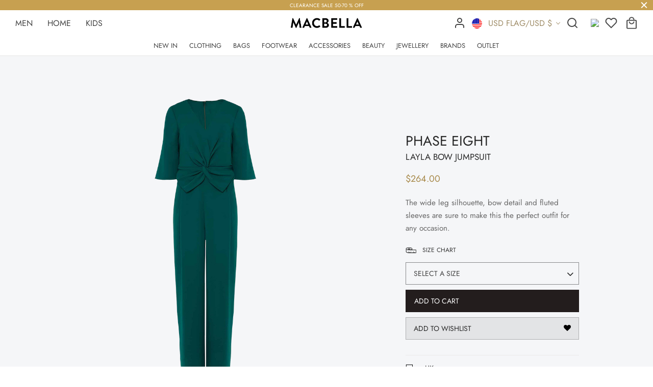

--- FILE ---
content_type: text/html; charset=UTF-8
request_url: https://macbella.com/product/layla-bow-jumpsuit/
body_size: 52395
content:
<!DOCTYPE html>
<html lang="en-US" prefix="og: https://ogp.me/ns#">
<head>
	<meta charset="UTF-8" />
	<meta name="viewport" content="width=device-width, initial-scale=1.0, minimum-scale=1.0, maximum-scale=1.0, user-scalable=no">
	<link rel="profile" href="http://gmpg.org/xfn/11">
	<link rel="pingback" href="https://macbella.com/xmlrpc.php">
					<script>document.documentElement.className = document.documentElement.className + ' yes-js js_active js'</script>
				<style>img:is([sizes="auto" i], [sizes^="auto," i]) { contain-intrinsic-size: 3000px 1500px }</style>
	
<!-- Search Engine Optimization by Rank Math PRO - https://rankmath.com/ -->
<title>Layla Bow Jumpsuit | Macbella</title>
<meta name="description" content="The wide leg silhouette, bow detail and fluted sleeves are sure to make this the perfect outfit for any occasion."/>
<meta name="robots" content="follow, index, max-snippet:-1, max-video-preview:-1, max-image-preview:large"/>
<link rel="canonical" href="https://macbella.com/product/layla-bow-jumpsuit/" />
<meta property="og:locale" content="en_US" />
<meta property="og:type" content="product" />
<meta property="og:title" content="Layla Bow Jumpsuit | Macbella" />
<meta property="og:description" content="The wide leg silhouette, bow detail and fluted sleeves are sure to make this the perfect outfit for any occasion." />
<meta property="og:url" content="https://macbella.com/product/layla-bow-jumpsuit/" />
<meta property="og:site_name" content="Macbella" />
<meta property="og:updated_time" content="2022-06-22T22:47:57-07:00" />
<meta property="og:image" content="https://macbella.com/wp-content/uploads/sites/7/2022/06/image_1-1166.jpeg" />
<meta property="og:image:secure_url" content="https://macbella.com/wp-content/uploads/sites/7/2022/06/image_1-1166.jpeg" />
<meta property="og:image:width" content="1000" />
<meta property="og:image:height" content="1000" />
<meta property="og:image:alt" content="Layla Bow Jumpsuit" />
<meta property="og:image:type" content="image/jpeg" />
<meta property="product:availability" content="instock" />
<meta name="twitter:card" content="summary_large_image" />
<meta name="twitter:title" content="Layla Bow Jumpsuit | Macbella" />
<meta name="twitter:description" content="The wide leg silhouette, bow detail and fluted sleeves are sure to make this the perfect outfit for any occasion." />
<meta name="twitter:image" content="https://macbella.com/wp-content/uploads/sites/7/2022/06/image_1-1166.jpeg" />
<meta name="twitter:label1" content="Price" />
<meta name="twitter:data1" content="&#036;264.00" />
<meta name="twitter:label2" content="Availability" />
<meta name="twitter:data2" content="In stock" />
<script type="application/ld+json" class="rank-math-schema-pro">{"@context":"https://schema.org","@graph":[{"@type":"Organization","@id":"https://macbella.com/#organization","name":"\uff2d\uff21\uff23\uff22\uff25\uff2c\uff2c\uff21","sameAs":["https://www.facebook.com/themacbella/"],"logo":{"@type":"ImageObject","@id":"https://macbella.com/#logo","url":"http://www.bizborg.com/wp-content/uploads/sites/6/2020/01/macbella_lg_bl.jpg","contentUrl":"http://www.bizborg.com/wp-content/uploads/sites/6/2020/01/macbella_lg_bl.jpg","caption":"\uff2d\uff21\uff23\uff22\uff25\uff2c\uff2c\uff21","inLanguage":"en-US"}},{"@type":"WebSite","@id":"https://macbella.com/#website","url":"https://macbella.com","name":"\uff2d\uff21\uff23\uff22\uff25\uff2c\uff2c\uff21","publisher":{"@id":"https://macbella.com/#organization"},"inLanguage":"en-US"},{"@type":"ImageObject","@id":"https://macbella.com/wp-content/uploads/sites/7/2022/06/image_1-1166.jpeg","url":"https://macbella.com/wp-content/uploads/sites/7/2022/06/image_1-1166.jpeg","width":"1000","height":"1000","inLanguage":"en-US"},{"@type":"BreadcrumbList","@id":"https://macbella.com/product/layla-bow-jumpsuit/#breadcrumb","itemListElement":[{"@type":"ListItem","position":"1","item":{"@id":"https://www.bizborg.com","name":"Home"}},{"@type":"ListItem","position":"2","item":{"@id":"https://macbella.com/product-category/womens-clothing/","name":"Clothing"}},{"@type":"ListItem","position":"3","item":{"@id":"https://macbella.com/product/layla-bow-jumpsuit/","name":"Layla Bow Jumpsuit"}}]},{"@type":"ItemPage","@id":"https://macbella.com/product/layla-bow-jumpsuit/#webpage","url":"https://macbella.com/product/layla-bow-jumpsuit/","name":"Layla Bow Jumpsuit | Macbella","datePublished":"2022-06-22T03:35:23-07:00","dateModified":"2022-06-22T22:47:57-07:00","isPartOf":{"@id":"https://macbella.com/#website"},"primaryImageOfPage":{"@id":"https://macbella.com/wp-content/uploads/sites/7/2022/06/image_1-1166.jpeg"},"inLanguage":"en-US","breadcrumb":{"@id":"https://macbella.com/product/layla-bow-jumpsuit/#breadcrumb"}},{"@type":"Product","name":"Layla Bow Jumpsuit | Macbella","description":"The wide leg silhouette, bow detail and fluted sleeves are sure to make this the perfect outfit for any occasion.","sku":"X1A0000229X","category":"Clothing","mainEntityOfPage":{"@id":"https://macbella.com/product/layla-bow-jumpsuit/#webpage"},"image":[{"@type":"ImageObject","url":"https://macbella.com/wp-content/uploads/sites/7/2022/06/image_1-1166.jpeg","height":"1000","width":"1000"},{"@type":"ImageObject","url":"https://macbella.com/wp-content/uploads/sites/7/2022/06/image_2-1159.jpeg","height":"1000","width":"1000"},{"@type":"ImageObject","url":"https://macbella.com/wp-content/uploads/sites/7/2022/06/image_3-1102.jpeg","height":"1000","width":"1000"},{"@type":"ImageObject","url":"https://macbella.com/wp-content/uploads/sites/7/2022/06/image_4-1050.jpeg","height":"1000","width":"1000"},{"@type":"ImageObject","url":"https://macbella.com/wp-content/uploads/sites/7/2022/06/image_5-742.jpeg","height":"1000","width":"1000"}],"offers":{"@type":"Offer","price":"264.00","priceValidUntil":"2027-12-31","priceSpecification":{"price":"264.00","priceCurrency":"USD","valueAddedTaxIncluded":"false"},"priceCurrency":"USD","availability":"http://schema.org/InStock","seller":{"@type":"Organization","@id":"https://macbella.com/","name":"\uff2d\uff21\uff23\uff22\uff25\uff2c\uff2c\uff21","url":"https://macbella.com","logo":"http://www.bizborg.com/wp-content/uploads/sites/6/2020/01/macbella_lg_bl.jpg"},"url":"https://macbella.com/product/layla-bow-jumpsuit/"},"color":"Mint","additionalProperty":[{"@type":"PropertyValue","name":"size","value":"-"}],"@id":"https://macbella.com/product/layla-bow-jumpsuit/#richSnippet"}]}</script>
<!-- /Rank Math WordPress SEO plugin -->

<link rel='dns-prefetch' href='//macbella.com' />
<link rel='dns-prefetch' href='//cdn.jsdelivr.net' />
<link rel='dns-prefetch' href='//unpkg.com' />
<link rel="alternate" type="application/rss+xml" title="Macbella &raquo; Feed" href="https://macbella.com/feed/" />
<link rel="alternate" type="application/rss+xml" title="Macbella &raquo; Comments Feed" href="https://macbella.com/comments/feed/" />
<link rel="alternate" type="application/rss+xml" title="Macbella &raquo; Layla Bow Jumpsuit Comments Feed" href="https://macbella.com/product/layla-bow-jumpsuit/feed/" />
<script>
window._wpemojiSettings = {"baseUrl":"https:\/\/s.w.org\/images\/core\/emoji\/16.0.1\/72x72\/","ext":".png","svgUrl":"https:\/\/s.w.org\/images\/core\/emoji\/16.0.1\/svg\/","svgExt":".svg","source":{"concatemoji":"https:\/\/macbella.com\/wp-includes\/js\/wp-emoji-release.min.js"}};
/*! This file is auto-generated */
!function(s,n){var o,i,e;function c(e){try{var t={supportTests:e,timestamp:(new Date).valueOf()};sessionStorage.setItem(o,JSON.stringify(t))}catch(e){}}function p(e,t,n){e.clearRect(0,0,e.canvas.width,e.canvas.height),e.fillText(t,0,0);var t=new Uint32Array(e.getImageData(0,0,e.canvas.width,e.canvas.height).data),a=(e.clearRect(0,0,e.canvas.width,e.canvas.height),e.fillText(n,0,0),new Uint32Array(e.getImageData(0,0,e.canvas.width,e.canvas.height).data));return t.every(function(e,t){return e===a[t]})}function u(e,t){e.clearRect(0,0,e.canvas.width,e.canvas.height),e.fillText(t,0,0);for(var n=e.getImageData(16,16,1,1),a=0;a<n.data.length;a++)if(0!==n.data[a])return!1;return!0}function f(e,t,n,a){switch(t){case"flag":return n(e,"\ud83c\udff3\ufe0f\u200d\u26a7\ufe0f","\ud83c\udff3\ufe0f\u200b\u26a7\ufe0f")?!1:!n(e,"\ud83c\udde8\ud83c\uddf6","\ud83c\udde8\u200b\ud83c\uddf6")&&!n(e,"\ud83c\udff4\udb40\udc67\udb40\udc62\udb40\udc65\udb40\udc6e\udb40\udc67\udb40\udc7f","\ud83c\udff4\u200b\udb40\udc67\u200b\udb40\udc62\u200b\udb40\udc65\u200b\udb40\udc6e\u200b\udb40\udc67\u200b\udb40\udc7f");case"emoji":return!a(e,"\ud83e\udedf")}return!1}function g(e,t,n,a){var r="undefined"!=typeof WorkerGlobalScope&&self instanceof WorkerGlobalScope?new OffscreenCanvas(300,150):s.createElement("canvas"),o=r.getContext("2d",{willReadFrequently:!0}),i=(o.textBaseline="top",o.font="600 32px Arial",{});return e.forEach(function(e){i[e]=t(o,e,n,a)}),i}function t(e){var t=s.createElement("script");t.src=e,t.defer=!0,s.head.appendChild(t)}"undefined"!=typeof Promise&&(o="wpEmojiSettingsSupports",i=["flag","emoji"],n.supports={everything:!0,everythingExceptFlag:!0},e=new Promise(function(e){s.addEventListener("DOMContentLoaded",e,{once:!0})}),new Promise(function(t){var n=function(){try{var e=JSON.parse(sessionStorage.getItem(o));if("object"==typeof e&&"number"==typeof e.timestamp&&(new Date).valueOf()<e.timestamp+604800&&"object"==typeof e.supportTests)return e.supportTests}catch(e){}return null}();if(!n){if("undefined"!=typeof Worker&&"undefined"!=typeof OffscreenCanvas&&"undefined"!=typeof URL&&URL.createObjectURL&&"undefined"!=typeof Blob)try{var e="postMessage("+g.toString()+"("+[JSON.stringify(i),f.toString(),p.toString(),u.toString()].join(",")+"));",a=new Blob([e],{type:"text/javascript"}),r=new Worker(URL.createObjectURL(a),{name:"wpTestEmojiSupports"});return void(r.onmessage=function(e){c(n=e.data),r.terminate(),t(n)})}catch(e){}c(n=g(i,f,p,u))}t(n)}).then(function(e){for(var t in e)n.supports[t]=e[t],n.supports.everything=n.supports.everything&&n.supports[t],"flag"!==t&&(n.supports.everythingExceptFlag=n.supports.everythingExceptFlag&&n.supports[t]);n.supports.everythingExceptFlag=n.supports.everythingExceptFlag&&!n.supports.flag,n.DOMReady=!1,n.readyCallback=function(){n.DOMReady=!0}}).then(function(){return e}).then(function(){var e;n.supports.everything||(n.readyCallback(),(e=n.source||{}).concatemoji?t(e.concatemoji):e.wpemoji&&e.twemoji&&(t(e.twemoji),t(e.wpemoji)))}))}((window,document),window._wpemojiSettings);
</script>
<link rel='stylesheet' id='font-awesome-css' href='https://macbella.com/wp-content/plugins/terms-and-conditions-popup-for-woocommerce/berocket/assets/css/font-awesome.min.css' media='all' />
<style id='font-awesome-inline-css'>
[data-font="FontAwesome"]:before {font-family: 'FontAwesome' !important;content: attr(data-icon) !important;speak: none !important;font-weight: normal !important;font-variant: normal !important;text-transform: none !important;line-height: 1 !important;font-style: normal !important;-webkit-font-smoothing: antialiased !important;-moz-osx-font-smoothing: grayscale !important;}
</style>
<link rel='stylesheet' id='woocommerce-multi-currency-css' href='https://macbella.com/wp-content/plugins/woocommerce-multi-currency/css/woocommerce-multi-currency.min.css' media='all' />
<style id='woocommerce-multi-currency-inline-css'>
.woocommerce-multi-currency .wmc-list-currencies .wmc-currency.wmc-active,.woocommerce-multi-currency .wmc-list-currencies .wmc-currency:hover {background: #f78080 !important;}
		.woocommerce-multi-currency .wmc-list-currencies .wmc-currency,.woocommerce-multi-currency .wmc-title, .woocommerce-multi-currency.wmc-price-switcher a {background: #212121 !important;}
		.woocommerce-multi-currency .wmc-title, .woocommerce-multi-currency .wmc-list-currencies .wmc-currency span,.woocommerce-multi-currency .wmc-list-currencies .wmc-currency a,.woocommerce-multi-currency.wmc-price-switcher a {color: #ffffff !important;}.woocommerce-multi-currency.wmc-shortcode .wmc-currency{background-color:#ffffff;color:#212121}.woocommerce-multi-currency.wmc-shortcode .wmc-currency.wmc-active,.woocommerce-multi-currency.wmc-shortcode .wmc-current-currency{background-color:#ffffff;color:#212121}.woocommerce-multi-currency.wmc-shortcode.vertical-currency-symbols-circle:not(.wmc-currency-trigger-click) .wmc-currency-wrapper:hover .wmc-sub-currency,.woocommerce-multi-currency.wmc-shortcode.vertical-currency-symbols-circle.wmc-currency-trigger-click .wmc-sub-currency{animation: height_slide 400ms;}@keyframes height_slide {0% {height: 0;} 100% {height: 400%;} }
.woocommerce-multi-currency.wmc-sidebar.style-1 .wmc-list-currencies .wmc-currency .wmc-currency-content-left:not(.wmc-active-title){width:60px !important;}.woocommerce-multi-currency.wmc-sidebar.wmc-right{right: -190px ;}.woocommerce-multi-currency.wmc-sidebar.wmc-left{left: -190px ;}
</style>
<style id='wp-emoji-styles-inline-css'>

	img.wp-smiley, img.emoji {
		display: inline !important;
		border: none !important;
		box-shadow: none !important;
		height: 1em !important;
		width: 1em !important;
		margin: 0 0.07em !important;
		vertical-align: -0.1em !important;
		background: none !important;
		padding: 0 !important;
	}
</style>
<link rel='stylesheet' id='wp-block-library-css' href='https://macbella.com/wp-includes/css/dist/block-library/style.min.css' media='all' />
<style id='wp-block-library-theme-inline-css'>
.wp-block-audio :where(figcaption){color:#555;font-size:13px;text-align:center}.is-dark-theme .wp-block-audio :where(figcaption){color:#ffffffa6}.wp-block-audio{margin:0 0 1em}.wp-block-code{border:1px solid #ccc;border-radius:4px;font-family:Menlo,Consolas,monaco,monospace;padding:.8em 1em}.wp-block-embed :where(figcaption){color:#555;font-size:13px;text-align:center}.is-dark-theme .wp-block-embed :where(figcaption){color:#ffffffa6}.wp-block-embed{margin:0 0 1em}.blocks-gallery-caption{color:#555;font-size:13px;text-align:center}.is-dark-theme .blocks-gallery-caption{color:#ffffffa6}:root :where(.wp-block-image figcaption){color:#555;font-size:13px;text-align:center}.is-dark-theme :root :where(.wp-block-image figcaption){color:#ffffffa6}.wp-block-image{margin:0 0 1em}.wp-block-pullquote{border-bottom:4px solid;border-top:4px solid;color:currentColor;margin-bottom:1.75em}.wp-block-pullquote cite,.wp-block-pullquote footer,.wp-block-pullquote__citation{color:currentColor;font-size:.8125em;font-style:normal;text-transform:uppercase}.wp-block-quote{border-left:.25em solid;margin:0 0 1.75em;padding-left:1em}.wp-block-quote cite,.wp-block-quote footer{color:currentColor;font-size:.8125em;font-style:normal;position:relative}.wp-block-quote:where(.has-text-align-right){border-left:none;border-right:.25em solid;padding-left:0;padding-right:1em}.wp-block-quote:where(.has-text-align-center){border:none;padding-left:0}.wp-block-quote.is-large,.wp-block-quote.is-style-large,.wp-block-quote:where(.is-style-plain){border:none}.wp-block-search .wp-block-search__label{font-weight:700}.wp-block-search__button{border:1px solid #ccc;padding:.375em .625em}:where(.wp-block-group.has-background){padding:1.25em 2.375em}.wp-block-separator.has-css-opacity{opacity:.4}.wp-block-separator{border:none;border-bottom:2px solid;margin-left:auto;margin-right:auto}.wp-block-separator.has-alpha-channel-opacity{opacity:1}.wp-block-separator:not(.is-style-wide):not(.is-style-dots){width:100px}.wp-block-separator.has-background:not(.is-style-dots){border-bottom:none;height:1px}.wp-block-separator.has-background:not(.is-style-wide):not(.is-style-dots){height:2px}.wp-block-table{margin:0 0 1em}.wp-block-table td,.wp-block-table th{word-break:normal}.wp-block-table :where(figcaption){color:#555;font-size:13px;text-align:center}.is-dark-theme .wp-block-table :where(figcaption){color:#ffffffa6}.wp-block-video :where(figcaption){color:#555;font-size:13px;text-align:center}.is-dark-theme .wp-block-video :where(figcaption){color:#ffffffa6}.wp-block-video{margin:0 0 1em}:root :where(.wp-block-template-part.has-background){margin-bottom:0;margin-top:0;padding:1.25em 2.375em}
</style>
<style id='classic-theme-styles-inline-css'>
/*! This file is auto-generated */
.wp-block-button__link{color:#fff;background-color:#32373c;border-radius:9999px;box-shadow:none;text-decoration:none;padding:calc(.667em + 2px) calc(1.333em + 2px);font-size:1.125em}.wp-block-file__button{background:#32373c;color:#fff;text-decoration:none}
</style>
<link rel='stylesheet' id='a-z-listing-block-css' href='https://macbella.com/wp-content/plugins/a-z-listing/css/a-z-listing-default.css' media='all' />
<link rel='stylesheet' id='jquery-selectBox-css' href='https://macbella.com/wp-content/plugins/yith-woocommerce-wishlist/assets/css/jquery.selectBox.css' media='all' />
<link rel='stylesheet' id='woocommerce_prettyPhoto_css-css' href='//macbella.com/wp-content/plugins/woocommerce/assets/css/prettyPhoto.css' media='all' />
<link rel='stylesheet' id='yith-wcwl-main-css' href='https://macbella.com/wp-content/plugins/yith-woocommerce-wishlist/assets/css/style.css' media='all' />
<style id='yith-wcwl-main-inline-css'>
 :root { --rounded-corners-radius: 16px; --add-to-cart-rounded-corners-radius: 16px; --color-headers-background: #F4F4F4; --feedback-duration: 3s } 
 :root { --rounded-corners-radius: 16px; --add-to-cart-rounded-corners-radius: 16px; --color-headers-background: #F4F4F4; --feedback-duration: 3s } 
</style>
<style id='global-styles-inline-css'>
:root{--wp--preset--aspect-ratio--square: 1;--wp--preset--aspect-ratio--4-3: 4/3;--wp--preset--aspect-ratio--3-4: 3/4;--wp--preset--aspect-ratio--3-2: 3/2;--wp--preset--aspect-ratio--2-3: 2/3;--wp--preset--aspect-ratio--16-9: 16/9;--wp--preset--aspect-ratio--9-16: 9/16;--wp--preset--color--black: #000000;--wp--preset--color--cyan-bluish-gray: #abb8c3;--wp--preset--color--white: #ffffff;--wp--preset--color--pale-pink: #f78da7;--wp--preset--color--vivid-red: #cf2e2e;--wp--preset--color--luminous-vivid-orange: #ff6900;--wp--preset--color--luminous-vivid-amber: #fcb900;--wp--preset--color--light-green-cyan: #7bdcb5;--wp--preset--color--vivid-green-cyan: #00d084;--wp--preset--color--pale-cyan-blue: #8ed1fc;--wp--preset--color--vivid-cyan-blue: #0693e3;--wp--preset--color--vivid-purple: #9b51e0;--wp--preset--color--gutenberg-white: #ffffff;--wp--preset--color--gutenberg-shade: #f8f8f8;--wp--preset--color--gutenberg-gray: #777777;--wp--preset--color--gutenberg-dark: #282828;--wp--preset--color--gutenberg-accent: #b39145;--wp--preset--gradient--vivid-cyan-blue-to-vivid-purple: linear-gradient(135deg,rgba(6,147,227,1) 0%,rgb(155,81,224) 100%);--wp--preset--gradient--light-green-cyan-to-vivid-green-cyan: linear-gradient(135deg,rgb(122,220,180) 0%,rgb(0,208,130) 100%);--wp--preset--gradient--luminous-vivid-amber-to-luminous-vivid-orange: linear-gradient(135deg,rgba(252,185,0,1) 0%,rgba(255,105,0,1) 100%);--wp--preset--gradient--luminous-vivid-orange-to-vivid-red: linear-gradient(135deg,rgba(255,105,0,1) 0%,rgb(207,46,46) 100%);--wp--preset--gradient--very-light-gray-to-cyan-bluish-gray: linear-gradient(135deg,rgb(238,238,238) 0%,rgb(169,184,195) 100%);--wp--preset--gradient--cool-to-warm-spectrum: linear-gradient(135deg,rgb(74,234,220) 0%,rgb(151,120,209) 20%,rgb(207,42,186) 40%,rgb(238,44,130) 60%,rgb(251,105,98) 80%,rgb(254,248,76) 100%);--wp--preset--gradient--blush-light-purple: linear-gradient(135deg,rgb(255,206,236) 0%,rgb(152,150,240) 100%);--wp--preset--gradient--blush-bordeaux: linear-gradient(135deg,rgb(254,205,165) 0%,rgb(254,45,45) 50%,rgb(107,0,62) 100%);--wp--preset--gradient--luminous-dusk: linear-gradient(135deg,rgb(255,203,112) 0%,rgb(199,81,192) 50%,rgb(65,88,208) 100%);--wp--preset--gradient--pale-ocean: linear-gradient(135deg,rgb(255,245,203) 0%,rgb(182,227,212) 50%,rgb(51,167,181) 100%);--wp--preset--gradient--electric-grass: linear-gradient(135deg,rgb(202,248,128) 0%,rgb(113,206,126) 100%);--wp--preset--gradient--midnight: linear-gradient(135deg,rgb(2,3,129) 0%,rgb(40,116,252) 100%);--wp--preset--font-size--small: 13px;--wp--preset--font-size--medium: 20px;--wp--preset--font-size--large: 36px;--wp--preset--font-size--x-large: 42px;--wp--preset--spacing--20: 0.44rem;--wp--preset--spacing--30: 0.67rem;--wp--preset--spacing--40: 1rem;--wp--preset--spacing--50: 1.5rem;--wp--preset--spacing--60: 2.25rem;--wp--preset--spacing--70: 3.38rem;--wp--preset--spacing--80: 5.06rem;--wp--preset--shadow--natural: 6px 6px 9px rgba(0, 0, 0, 0.2);--wp--preset--shadow--deep: 12px 12px 50px rgba(0, 0, 0, 0.4);--wp--preset--shadow--sharp: 6px 6px 0px rgba(0, 0, 0, 0.2);--wp--preset--shadow--outlined: 6px 6px 0px -3px rgba(255, 255, 255, 1), 6px 6px rgba(0, 0, 0, 1);--wp--preset--shadow--crisp: 6px 6px 0px rgba(0, 0, 0, 1);}:where(.is-layout-flex){gap: 0.5em;}:where(.is-layout-grid){gap: 0.5em;}body .is-layout-flex{display: flex;}.is-layout-flex{flex-wrap: wrap;align-items: center;}.is-layout-flex > :is(*, div){margin: 0;}body .is-layout-grid{display: grid;}.is-layout-grid > :is(*, div){margin: 0;}:where(.wp-block-columns.is-layout-flex){gap: 2em;}:where(.wp-block-columns.is-layout-grid){gap: 2em;}:where(.wp-block-post-template.is-layout-flex){gap: 1.25em;}:where(.wp-block-post-template.is-layout-grid){gap: 1.25em;}.has-black-color{color: var(--wp--preset--color--black) !important;}.has-cyan-bluish-gray-color{color: var(--wp--preset--color--cyan-bluish-gray) !important;}.has-white-color{color: var(--wp--preset--color--white) !important;}.has-pale-pink-color{color: var(--wp--preset--color--pale-pink) !important;}.has-vivid-red-color{color: var(--wp--preset--color--vivid-red) !important;}.has-luminous-vivid-orange-color{color: var(--wp--preset--color--luminous-vivid-orange) !important;}.has-luminous-vivid-amber-color{color: var(--wp--preset--color--luminous-vivid-amber) !important;}.has-light-green-cyan-color{color: var(--wp--preset--color--light-green-cyan) !important;}.has-vivid-green-cyan-color{color: var(--wp--preset--color--vivid-green-cyan) !important;}.has-pale-cyan-blue-color{color: var(--wp--preset--color--pale-cyan-blue) !important;}.has-vivid-cyan-blue-color{color: var(--wp--preset--color--vivid-cyan-blue) !important;}.has-vivid-purple-color{color: var(--wp--preset--color--vivid-purple) !important;}.has-black-background-color{background-color: var(--wp--preset--color--black) !important;}.has-cyan-bluish-gray-background-color{background-color: var(--wp--preset--color--cyan-bluish-gray) !important;}.has-white-background-color{background-color: var(--wp--preset--color--white) !important;}.has-pale-pink-background-color{background-color: var(--wp--preset--color--pale-pink) !important;}.has-vivid-red-background-color{background-color: var(--wp--preset--color--vivid-red) !important;}.has-luminous-vivid-orange-background-color{background-color: var(--wp--preset--color--luminous-vivid-orange) !important;}.has-luminous-vivid-amber-background-color{background-color: var(--wp--preset--color--luminous-vivid-amber) !important;}.has-light-green-cyan-background-color{background-color: var(--wp--preset--color--light-green-cyan) !important;}.has-vivid-green-cyan-background-color{background-color: var(--wp--preset--color--vivid-green-cyan) !important;}.has-pale-cyan-blue-background-color{background-color: var(--wp--preset--color--pale-cyan-blue) !important;}.has-vivid-cyan-blue-background-color{background-color: var(--wp--preset--color--vivid-cyan-blue) !important;}.has-vivid-purple-background-color{background-color: var(--wp--preset--color--vivid-purple) !important;}.has-black-border-color{border-color: var(--wp--preset--color--black) !important;}.has-cyan-bluish-gray-border-color{border-color: var(--wp--preset--color--cyan-bluish-gray) !important;}.has-white-border-color{border-color: var(--wp--preset--color--white) !important;}.has-pale-pink-border-color{border-color: var(--wp--preset--color--pale-pink) !important;}.has-vivid-red-border-color{border-color: var(--wp--preset--color--vivid-red) !important;}.has-luminous-vivid-orange-border-color{border-color: var(--wp--preset--color--luminous-vivid-orange) !important;}.has-luminous-vivid-amber-border-color{border-color: var(--wp--preset--color--luminous-vivid-amber) !important;}.has-light-green-cyan-border-color{border-color: var(--wp--preset--color--light-green-cyan) !important;}.has-vivid-green-cyan-border-color{border-color: var(--wp--preset--color--vivid-green-cyan) !important;}.has-pale-cyan-blue-border-color{border-color: var(--wp--preset--color--pale-cyan-blue) !important;}.has-vivid-cyan-blue-border-color{border-color: var(--wp--preset--color--vivid-cyan-blue) !important;}.has-vivid-purple-border-color{border-color: var(--wp--preset--color--vivid-purple) !important;}.has-vivid-cyan-blue-to-vivid-purple-gradient-background{background: var(--wp--preset--gradient--vivid-cyan-blue-to-vivid-purple) !important;}.has-light-green-cyan-to-vivid-green-cyan-gradient-background{background: var(--wp--preset--gradient--light-green-cyan-to-vivid-green-cyan) !important;}.has-luminous-vivid-amber-to-luminous-vivid-orange-gradient-background{background: var(--wp--preset--gradient--luminous-vivid-amber-to-luminous-vivid-orange) !important;}.has-luminous-vivid-orange-to-vivid-red-gradient-background{background: var(--wp--preset--gradient--luminous-vivid-orange-to-vivid-red) !important;}.has-very-light-gray-to-cyan-bluish-gray-gradient-background{background: var(--wp--preset--gradient--very-light-gray-to-cyan-bluish-gray) !important;}.has-cool-to-warm-spectrum-gradient-background{background: var(--wp--preset--gradient--cool-to-warm-spectrum) !important;}.has-blush-light-purple-gradient-background{background: var(--wp--preset--gradient--blush-light-purple) !important;}.has-blush-bordeaux-gradient-background{background: var(--wp--preset--gradient--blush-bordeaux) !important;}.has-luminous-dusk-gradient-background{background: var(--wp--preset--gradient--luminous-dusk) !important;}.has-pale-ocean-gradient-background{background: var(--wp--preset--gradient--pale-ocean) !important;}.has-electric-grass-gradient-background{background: var(--wp--preset--gradient--electric-grass) !important;}.has-midnight-gradient-background{background: var(--wp--preset--gradient--midnight) !important;}.has-small-font-size{font-size: var(--wp--preset--font-size--small) !important;}.has-medium-font-size{font-size: var(--wp--preset--font-size--medium) !important;}.has-large-font-size{font-size: var(--wp--preset--font-size--large) !important;}.has-x-large-font-size{font-size: var(--wp--preset--font-size--x-large) !important;}
:where(.wp-block-post-template.is-layout-flex){gap: 1.25em;}:where(.wp-block-post-template.is-layout-grid){gap: 1.25em;}
:where(.wp-block-columns.is-layout-flex){gap: 2em;}:where(.wp-block-columns.is-layout-grid){gap: 2em;}
:root :where(.wp-block-pullquote){font-size: 1.5em;line-height: 1.6;}
</style>
<link rel='stylesheet' id='photoswipe-css' href='https://macbella.com/wp-content/plugins/woocommerce/assets/css/photoswipe/photoswipe.min.css' media='all' />
<link rel='stylesheet' id='photoswipe-default-skin-css' href='https://macbella.com/wp-content/plugins/woocommerce/assets/css/photoswipe/default-skin/default-skin.min.css' media='all' />
<style id='woocommerce-inline-inline-css'>
.woocommerce form .form-row .required { visibility: visible; }
</style>
<link rel='stylesheet' id='select-css-css' href='https://cdn.jsdelivr.net/npm/select2@4.1.0-rc.0/dist/css/select2.min.css' media='' />
<link rel='stylesheet' id='contact-form-7-css' href='https://macbella.com/wp-content/plugins/contact-form-7/includes/css/styles.css' media='all' />
<link rel='stylesheet' id='wcapf-icons-css' href='https://macbella.com/wp-content/plugins/wc-ajax-product-filter/public/icons/icons.css' media='all' />
<link rel='stylesheet' id='wcapf-chosen-css' href='https://macbella.com/wp-content/plugins/wc-ajax-product-filter/public/lib/chosen/chosen.min.css' media='all' />
<link rel='stylesheet' id='wcapf-nouislider-css' href='https://macbella.com/wp-content/plugins/wc-ajax-product-filter/public/lib/nouislider/nouislider.min.css' media='all' />
<link rel='stylesheet' id='wc-ajax-product-filter-public-styles-css' href='https://macbella.com/wp-content/plugins/wc-ajax-product-filter/public/css/wc-ajax-product-filter-public-styles.min.css' media='all' />
<link rel='stylesheet' id='woo-variation-swatches-css' href='https://macbella.com/wp-content/plugins/woo-variation-swatches/assets/css/frontend.min.css' media='all' />
<style id='woo-variation-swatches-inline-css'>
:root {
--wvs-tick:url("data:image/svg+xml;utf8,%3Csvg filter='drop-shadow(0px 0px 2px rgb(0 0 0 / .8))' xmlns='http://www.w3.org/2000/svg'  viewBox='0 0 30 30'%3E%3Cpath fill='none' stroke='%23ffffff' stroke-linecap='round' stroke-linejoin='round' stroke-width='4' d='M4 16L11 23 27 7'/%3E%3C/svg%3E");

--wvs-cross:url("data:image/svg+xml;utf8,%3Csvg filter='drop-shadow(0px 0px 5px rgb(255 255 255 / .6))' xmlns='http://www.w3.org/2000/svg' width='72px' height='72px' viewBox='0 0 24 24'%3E%3Cpath fill='none' stroke='%23ff0000' stroke-linecap='round' stroke-width='0.6' d='M5 5L19 19M19 5L5 19'/%3E%3C/svg%3E");
--wvs-single-product-item-width:30px;
--wvs-single-product-item-height:30px;
--wvs-single-product-item-font-size:16px}
</style>
<link rel='stylesheet' id='brands-styles-css' href='https://macbella.com/wp-content/plugins/woocommerce/assets/css/brands.css' media='all' />
<link rel='stylesheet' id='goya-child-css-css' href='https://macbella.com/wp-content/themes/goya-child/style.css' media='all' />
<link rel='stylesheet' id='goya-grid-css' href='https://macbella.com/wp-content/themes/goya/assets/css/grid.css' media='all' />
<link rel='stylesheet' id='goya-core-css' href='https://macbella.com/wp-content/themes/goya/assets/css/core.css' media='all' />
<link rel='stylesheet' id='goya-icons-css' href='https://macbella.com/wp-content/themes/goya/assets/icons/theme-icons/style.css' media='all' />
<link rel='stylesheet' id='goya-shop-css' href='https://macbella.com/wp-content/themes/goya/assets/css/shop.css' media='all' />
<link rel='stylesheet' id='goya-elements-css' href='https://macbella.com/wp-content/themes/goya/assets/css/vc-elements.css' media='all' />
<style id='goya-customizer-styles-inline-css'>
body,blockquote cite,div.vc_progress_bar .vc_single_bar .vc_label,div.vc_toggle_size_sm .vc_toggle_title h4 {font-size:16px;}.wp-caption-text,.woocommerce-breadcrumb,.post.listing .listing_content .post-meta,.footer-bar .footer-bar-content,.side-menu .mobile-widgets p,.side-menu .side-widgets p,.products .product.product-category a div h2 .count,#payment .payment_methods li .payment_box,#payment .payment_methods li a.about_paypal,.et-product-detail .summary .sizing_guide,#reviews .commentlist li .comment-text .woocommerce-review__verified,#reviews .commentlist li .comment-text .woocommerce-review__published-date,.commentlist > li .comment-meta,.widget .type-post .post-meta,.widget_rss .rss-date,.wp-block-latest-comments__comment-date,.wp-block-latest-posts__post-date,.commentlist > li .reply,.comment-reply-title small,.commentlist .bypostauthor .post-author,.commentlist .bypostauthor > .comment-body .fn:after,.et-portfolio.et-portfolio-style-hover-card .type-portfolio .et-portfolio-excerpt {font-size:14px;}h1, h2, h3, h4, h5, h6{color:#282828;}.et-banner .et-banner-content .et-banner-title.color-accent,.et-banner .et-banner-content .et-banner-subtitle.color-accent,.et-banner .et-banner-content .et-banner-link.link.color-accent,.et-banner .et-banner-content .et-banner-link.link.color-accent:hover,.et-banner .et-banner-content .et-banner-link.outlined.color-accent,.et-banner .et-banner-content .et-banner-link.outlined.color-accent:hover {color:#b39145;}.et-banner .et-banner-content .et-banner-subtitle.tag_style.color-accent,.et-banner .et-banner-content .et-banner-link.solid.color-accent,.et-banner .et-banner-content .et-banner-link.solid.color-accent:hover {background:#b39145;}.et-iconbox.icon-style-background.icon-color-accent .et-feature-icon {background:#b39145;}.et-iconbox.icon-style-border.icon-color-accent .et-feature-icon,.et-iconbox.icon-style-simple.icon-color-accent .et-feature-icon {color:#b39145;}.et-counter.counter-color-accent .h1,.et-counter.icon-color-accent i {color:#b39145;}.et_btn.solid.color-accent {background:#b39145;}.et_btn.link.color-accent,.et_btn.outlined.color-accent,.et_btn.outlined.color-accent:hover {color:#b39145;}.et-animatype.color-accent .et-animated-entry,.et-stroketype.color-accent *{color:#b39145;}.slick-prev:hover,.slick-next:hover,.flex-prev:hover,.flex-next:hover,.mfp-wrap.quick-search .mfp-content [type="submit"],.et-close,.single-product .pswp__button:hover,.content404 h4,.woocommerce-tabs .tabs li a span,.woo-variation-gallery-wrapper .woo-variation-gallery-trigger:hover:after,.mobile-menu li.menu-item-has-children.active > .et-menu-toggle:after,.remove:hover, a.remove:hover,span.minicart-counter.et-count-zero,.tag-cloud-link .tag-link-count,.star-rating > span:before,.comment-form-rating .stars > span:before,.wpmc-tabs-wrapper li.wpmc-tab-item.current,div.argmc-wrapper .tab-completed-icon:before,div.argmc-wrapper .argmc-tab-item.completed .argmc-tab-number,.widget ul li.active,.et-wp-gallery-popup .mfp-arrow {color:#b39145;}.menu-item.accent-color a,.accent-color:not(.fancy-tag),.accent-color:not(.fancy-tag) .wpb_wrapper > h1,.accent-color:not(.fancy-tag) .wpb_wrapper > h2,.accent-color:not(.fancy-tag) .wpb_wrapper > h3,.accent-color:not(.fancy-tag) .wpb_wrapper > h4,.accent-color:not(.fancy-tag) .wpb_wrapper > h5,.accent-color:not(.fancy-tag) .wpb_wrapper > h6,.accent-color:not(.fancy-tag) .wpb_wrapper > p {color:#b39145 !important;}.accent-color.fancy-tag,.wpb_text_column .accent-color.fancy-tag:last-child,.accent-color.fancy-tag .wpb_wrapper > h1,.accent-color.fancy-tag .wpb_wrapper > h2,.accent-color.fancy-tag .wpb_wrapper > h3,.accent-color.fancy-tag .wpb_wrapper > h4,.accent-color.fancy-tag .wpb_wrapper > h5,.accent-color.fancy-tag .wpb_wrapper > h6,.accent-color.fancy-tag .wpb_wrapper > p {background-color:#b39145;}.wpmc-tabs-wrapper li.wpmc-tab-item.current .wpmc-tab-number,.wpmc-tabs-wrapper li.wpmc-tab-item.current:before,.tag-cloud-link:hover,div.argmc-wrapper .argmc-tab-item.completed .argmc-tab-number,div.argmc-wrapper .argmc-tab-item.current .argmc-tab-number,div.argmc-wrapper .argmc-tab-item.last.current + .argmc-tab-item:hover .argmc-tab-number {border-color:#b39145;}.vc_progress_bar.vc_progress-bar-color-bar_orange .vc_single_bar span.vc_bar,span.minicart-counter,.filter-trigger .et-active-filters-count,.et-active-filters-count,div.argmc-wrapper .argmc-tab-item.current .argmc-tab-number,div.argmc-wrapper .argmc-tab-item.visited:hover .argmc-tab-number,div.argmc-wrapper .argmc-tab-item.last.current + .argmc-tab-item:hover .argmc-tab-number,.slick-dots li button:hover,.wpb_column.et-light-column .postline:before,.wpb_column.et-light-column .postline-medium:before,.wpb_column.et-light-column .postline-large:before,.et-feat-video-btn:hover .et-featured-video-icon:after,.post.type-post.sticky .entry-title a:after {background-color:#b39145;}div.argmc-wrapper .argmc-tab-item.visited:before {border-bottom-color:#b39145;}.yith-wcan-loading:after,.blockUI.blockOverlay:after,.easyzoom-notice:after,.woocommerce-product-gallery__wrapper .slick:after,.add_to_cart_button.loading:after,.et-loader:after {background-color:#c7a050;}.fancy-title,h1.fancy-title,h2.fancy-title,h3.fancy-title,h4.fancy-title,h5.fancy-title,h6.fancy-title {color:#a88a4b}.fancy-tag,h1.fancy-tag,h2.fancy-tag,h3.fancy-tag,h4.fancy-tag,h5.fancy-tag,h6.fancy-tag {background-color:#282828}@media only screen and (max-width:991px) {.header .header-mobile {display:block !important;}.header .header-main,.header .header-bottom {display:none !important;}}@media only screen and (min-width:992px) {.header,.header-spacer,.product-header-spacer {height:90px;}.page-header-transparent .hero-header .hero-title {padding-top:90px;}.et-product-detail.et-product-layout-no-padding.product-header-transparent .showcase-inner .product-information {padding-top:90px;}.header_on_scroll:not(.megamenu-active) .header,.header_on_scroll:not(.megamenu-active) .header-spacer,.header_on_scroll:not(.megamenu-active) .product-header-spacer {height:90px;}}@media only screen and (max-width:991px) {.header,.header_on_scroll .header,.header-spacer,.product-header-spacer {height:60px;}.page-header-transparent .hero-header .hero-title {padding-top:60px;}}@media screen and (min-width:576px) and (max-width:767px) {.sticky-product-bar {height:60px;}.product-bar-visible.single-product.fixed-product-bar-bottom .footer {margin-bottom:60px;}.product-bar-visible.single-product.fixed-product-bar-bottom #scroll_to_top.active {bottom:70px;}}.page-header-regular .header,.header_on_scroll .header {background-color:#ffffff;}@media only screen and (max-width:576px) {.page-header-transparent:not(.header-transparent-mobiles):not(.header_on_scroll) .header {background-color:#ffffff;}}.header a,.header .menu-toggle,.header .goya-search button {color:#444444;}@media only screen and (max-width:767px) {.sticky-header-light .header .menu-toggle:hover,.header-transparent-mobiles.sticky-header-light.header_on_scroll .header a.icon,.header-transparent-mobiles.sticky-header-light.header_on_scroll .header .menu-toggle,.header-transparent-mobiles.light-title:not(.header_on_scroll) .header a.icon,.header-transparent-mobiles.light-title:not(.header_on_scroll) .header .menu-toggle {color:#ffffff;}}@media only screen and (min-width:768px) {.light-title:not(.header_on_scroll) .header .site-title,.light-title:not(.header_on_scroll) .header .et-header-menu>li> a,.sticky-header-light.header_on_scroll .header .et-header-menu>li> a,.light-title:not(.header_on_scroll) span.minicart-counter.et-count-zero,.sticky-header-light.header_on_scroll .header .icon,.sticky-header-light.header_on_scroll .header .menu-toggle,.light-title:not(.header_on_scroll) .header .icon,.light-title:not(.header_on_scroll) .header .menu-toggle {color:#ffffff;}}.et-header-menu .menu-label,.mobile-menu .menu-label {background-color:#aaaaaa;}.et-header-menu ul.sub-menu:before,.et-header-menu .sub-menu .sub-menu {background-color:#ffffff !important;}.et-header-menu>li.menu-item-has-children > a:after {border-bottom-color:#ffffff;}.et-header-menu .sub-menu li.menu-item-has-children:after,.et-header-menu ul.sub-menu li a {color:#444444;}.side-panel .mobile-bar,.side-panel .mobile-bar.dark {background:#f8f8f8;}.side-mobile-menu,.side-mobile-menu.dark { background:#ffffff;}.side-fullscreen-menu,.side-fullscreen-menu.dark { background:#ffffff;}.site-footer,.site-footer.dark {background-color:#ffffff;}.site-footer .footer-bar.custom-color-1,.site-footer .footer-bar.custom-color-1.dark {background-color:#2d2d2d;}.mfp #et-quickview {max-width:960px;}.woocommerce-Tabs-panel.custom_scroll {max-height:400px;}.product_meta .trap {display:none !important;}.shop-widget-scroll .widget > ul,.shop-widget-scroll .widget:not(.widget-woof) > .widgettitle + *,.shop-widget-scroll .wcapf-layered-nav {max-height:150px;}.free-shipping-progress-bar .progress-bar-indicator {background:linear-gradient(270deg, #b9a16b 0, #ffffff 200%);background-color: #b9a16b;flex-grow:1;}.rtl .free-shipping-progress-bar .progress-bar-indicator {background:linear-gradient(90deg, #b9a16b 0, #ffffff 200%);}.progress-bar-status.success .progress-bar-indicator { background:#67bb67;}.star-rating > span:before,.comment-form-rating .stars > span:before {color:#282828;}.product-inner .badge.onsale,.wc-block-grid .wc-block-grid__products .wc-block-grid__product .wc-block-grid__product-onsale {color:#ffffff;background-color:#ef5c5c;}.et-product-detail .summary .badge.onsale {border-color:#ffffff;}.product-inner .badge.new {color:#585858;background-color:#ffffff;}.product-inner .badge.out-of-stock {color:#585858;background-color:#ffffff;}@media screen and (min-width:768px) {.wc-block-grid__products .wc-block-grid__product .wc-block-grid__product-image {margin-top:5px;}.wc-block-grid__products .wc-block-grid__product:hover .wc-block-grid__product-image {transform:translateY(-5px);}.wc-block-grid__products .wc-block-grid__product:hover .wc-block-grid__product-image img {-moz-transform:scale(1.05, 1.05);-ms-transform:scale(1.05, 1.05);-webkit-transform:scale(1.05, 1.05);transform:scale(1.05, 1.05);}}.et-blog.hero-header .hero-title {background-color:#f8f8f8;}.post.post-detail.hero-title .post-featured.title-wrap {background-color:#f8f8f8;}.has-gutenberg-white-color { color:#ffffff !important; }.has-gutenberg-white-background-color { background-color:#ffffff; }.wp-block-button.outlined .has-gutenberg-white-color { border-color:#ffffff !important; background-color:transparent !important; }.has-gutenberg-shade-color { color:#f8f8f8 !important; }.has-gutenberg-shade-background-color { background-color:#f8f8f8; }.wp-block-button.outlined .has-gutenberg-shade-color { border-color:#f8f8f8 !important; background-color:transparent !important; }.has-gutenberg-gray-color { color:#777777 !important; }.has-gutenberg-gray-background-color { background-color:#777777; }.wp-block-button.outlined .has-gutenberg-gray-color { border-color:#777777 !important; background-color:transparent !important; }.has-gutenberg-dark-color { color:#282828 !important; }.has-gutenberg-dark-background-color { background-color:#282828; }.wp-block-button.outlined .has-gutenberg-dark-color { border-color:#282828 !important; background-color:transparent !important; }.has-gutenberg-accent-color { color:#b39145 !important; }.has-gutenberg-accent-background-color { background-color:#b39145; }.wp-block-button.outlined .has-gutenberg-accent-color { border-color:#b39145 !important; background-color:transparent !important; }.commentlist .bypostauthor > .comment-body .fn:after {content:'Post Author';}.et-inline-validation-notices .form-row.woocommerce-invalid-required-field:after{content:'Required field';}.post.type-post.sticky .entry-title a:after {content:'Featured';}.header-right-items .et-header-text {order:1;}.header-right-items .quick_search {order:2;}.header-right-items .account-links {order:3;margin-left:24px;}.header-right-items .favourite {order:4;}.et-header-text.text-3.favourite { margin-left:24px;}body .et-header-text.text-3.favourite a {margin-left:0 !important;}.header-right-items .quick_wishlist {order:5;}.header-right-items .quick_cart {order:6;}.favourite a>img {max-width:24px;}.fvrt-section>.vc_column_container>.vc_column-inner {width:100%;max-width:916px;margin:0 auto;}.fvrt-wrp tr td {border:none;}.fvrt-wrp tr {border-top:1px solid #ddd;}.fvrt-brand-images-wrap>img {max-width:110px;}.fvrt-wrp tr td.brand-images-wrap {width:18%;}.fvrt-up-btn,.btn-follow .follow-up-btn {background-color:#000;padding:5px 15px;color:#fff;border:none;box-shadow:none;line-height:normal;}.fvrt-up-btn:hover,.btn-follow .follow-up-btn:hover {background-color:#333;}.fvrt-btn-follow {text-align:right;}.fvrt-wrp {border-bottom:1px solid #ddd;table-layout:auto !important;}.shipping-content>ul {list-style:disc !important;margin-left:0 !important;}.brand-content-wrappper .lower-section-left {padding-left:0;width:auto;padding-right:20px;float:left;}.brand-content-wrappper {display:block;}.brand-content-wrappper .btn-follow {float:left;margin-bottom:12px;}.brand-content-wrappper .lower-section-right {clear:both;}.fvrt-wrp .fvrt-brand-images-wrap {width:20%;}.desc-tab-add-detail-wrap.desc-tabs_addi {padding-top:20px;}form.variations_form select {border:1px solid #ddd !important;}#mailpoet_form_1 form.mailpoet_form {padding:10px 20px !important;}body .container-footer-custom {width:100%;max-width:1200px;padding-right:15px;padding-left:15px;margin-right:auto;margin-left:auto;}html.pp_open header {position:relative !important;}body .header-left-items>* a {margin-right:24px;}body .header-left-items>* a:last-child {margin-right:0;}.product-details-tabs>.container .row.justify-content-md-center {justify-content:left !important;margin:0;}.product-details-tabs>.container .row.justify-content-md-center .col-12 {padding:0;}.detail-tab-wrap.tab-cont-wrap {display:flex;flex-wrap:wrap;}.tab-cont-wrap .left-cont {flex:0 0 65%;width:65%;max-width:65%;}.product-details-tabs>.container .row.justify-content-md-center .col-12 .tabs.wc-tabs {text-align:left;}.product-details-tabs>.container .row.justify-content-md-center .col-12 ul.tabs.wc-tabs li:first-child {margin-left:0;}.product-details-tabs>.container .row.justify-content-md-center .col-12 ul.tabs.wc-tabs li:last-child {margin-left:0;}.tab-cont-wrap .right-cont {flex:0 0 29%;width:29%;max-width:29%;margin-left:60px;position:relative;height:456px;display:block;background:#f5f6f8;}.left-cont .pwb-brands-in-loop span {padding-right:25px;position:relative;}.left-cont .pwb-brands-in-loop span:not(:first-child)::before {position:absolute;content:"";top:4px;left:-18px;right:auto;bottom:0;border-right:1px solid #868485;height:15px;}.left-cont .pwb-brands-in-loop a {color:#b9a16b;}.left-cont .ptoduct-title {margin:0;padding:0;line-height:120%;color:#868485;font-size:1.0em;}.left-cont .desc-pro-desc {padding-top:25px;padding-bottom:40px;}.left-cont .desc-pro-desc .container,.left-cont .desc-pro-desc .col-12 {padding:0;}.left-cont .desc-pro-desc .xxxxx.desc-layout-boxed {max-width:100%;margin:0;}.left-cont .desc-pro-desc .row.justify-content-md-center {margin:0;}.left-cont .desc-pro-desc .xxxxx.desc-layout-boxed p {margin-bottom:15px;}.left-cont .desc-tab-add-wrap {display:flex;flex-wrap:wrap;}.left-cont .desc-tab-add-wrap .right {margin-left:auto;}.left-cont .add-title {margin:0;padding:0 0 10px 0;line-height:120%;color:#b9a16b;font-size:1.0em;}.left-cont ul {list-style:none;}.left-cont .desc-tab-add-detail-wrap ul.addi-ul {padding-left:5px;list-style:none;}.left-cont .desc-tab-add-detail-wrap ul.addi-ul li {position:relative;}.left-cont .desc-tab-add-detail-wrap ul.addi-ul li::before {position:absolute;content:"•";top:0;left:-12px;right:0;bottom:0;}.tab-cont-wrap .right-cont {flex:0 0 29%;width:29%;max-width:29%;margin-left:60px;position:relative;height:456px;display:block;background:#f5f6f8;}.tab-cont-wrap .right-cont img {position:absolute;top:0;left:0;right:0;bottom:0;margin:auto;display:block;width:auto;height:auto;max-width:100%;max-height:100%;}ul.size-toogle {display:flex;}ul.size-toogle li {margin-right:6px;line-height:140%;}ul.size-toogle li a {padding:0px 18px;border:1px solid rgba(0, 0, 0, 0.1);}ul.size-toogle li a.active_tgl {background:#000;color:#fff;border-color:#000;}.left-cont .desc-tab-add-detail-wrap ul.addi-ul.size-tgl-ui {padding-left:0;}.left-cont .desc-tab-add-detail-wrap ul.addi-ul.size-tgl-ui li::before {display:none;}.desc-tab-size-detail-wrap.desc-tabs_addi h3.add-title {padding-bottom:22px;}.size_chart_popup {border:1px solid #000;padding:2px 5px;color:#fff;background:#000;transition:0.5s all;cursor:pointer;}.size_chart_popup:hover,.size-toogle .size_tgl.active_tgl:hover,.size-toogle .size_tgl:hover {background:#868485;border-color:#868485;color:#fff;}.tab-conte-wrap.tab-cont.full-cont .add-title {margin:0;padding:0;line-height:120%;color:#b9a16b;font-size:1.0em;}.tab-conte-wrap.tab-cont.full-cont ul {list-style:none;}.tab-conte-wrap.tab-cont.full-cont ul.addi-ul {padding-left:5px;list-style:none;}.tab-conte-wrap.tab-cont.full-cont ul.addi-ul li {position:relative;}.tab-conte-wrap.tab-cont.full-cont ul.addi-ul li::before {position:absolute;content:"•";top:0;left:-12px;right:0;bottom:0;}.tab-conte-wrap.tab-cont.full-cont p:empty {display:none;}.tab-conte-wrap.tab-cont.full-cont p {max-width:478px;}.left-cont .desc-pro-desc .xxxxx.desc-layout-boxed p,.left-cont .desc-tab-add-detail-wrap ul.addi-ul li,.left-cont .desc-tab-add-id-wrap span,.left-cont .desc-tab-add-wrap .right .addi-ul li,.left-cont .desc-tab-add-wrap .right .desc-tab-add-made-wrap span,.tab-conte-wrap.tab-cont.full-cont ul.addi-ul li,.tab-conte-wrap.tab-cont.full-cont p,.tab-conte-wrap.tab-cont.full-cont .date-est {color:#3d3434;}.woocommerce-Tabs-panel--brand .row.justify-content-md-center {margin:0;}.woocommerce-Tabs-panel--brand .row.justify-content-md-center .col-12 {padding:0;}.woocommerce-Tabs-panel--brand .detail-tab-wrap.tab-cont-wrap {align-items:flex-start;}.woocommerce-Tabs-panel--brand .brand_title {margin:0;}.woocommerce-Tabs-panel--brand .brand_title a {color:#b9a16b;}.desc-tab-brand-id-wrap.desc-tabs_addi {padding-top:35px;padding-bottom:25px;}.desc-tab-brand-id-wrap.desc-tabs_addi p.brand-descs {color:#3d3434;}.shop_brand_ln {color:white;background:black;padding:2px 30px;}.shop_brand_ln:hover {background:#f74444;color:white;}.modal {display:none;position:fixed;left:0;top:0;width:100%;height:100%;overflow:auto;background-color:#00000078;z-index:9999;}.modal-content {padding:35px 40px !important;width:100%;position:fixed !important;left:0 !important;right:0 !important;display:inline-block;max-height:580px;overflow-y:auto;overflow-x:hidden;background-color:#f5f6f8;margin:auto;border:1px solid #e8e8e8;top:50%;transform:translateY(-50%);max-width:1008px;}.close {color:#000;float:right;font-size:25px;font-weight:bold;position:relative;z-index:999;background:rgba(245, 246, 248, 0.74);width:20px;height:20px;line-height:20px;text-align:center;cursor:pointer;}.modal-content .img_left {margin-top:9%;width:33%;float:left;height:350px;display:block;background:#f5f6f8;position:relative;margin-right:10px;}.modal-content .img_left img {position:absolute;top:0;left:0;right:0;bottom:0;margin:auto;display:block;width:auto;height:auto;max-width:100%;max-height:100%;}.modal-content .right_side_text {float:left;width:65%;}.img-box {display:table;width:100%;}#myModal.modal .title-text {letter-spacing:1px;text-align:center;letter-spacing:1px;font-weight:400;color:#000;}.product_title.entry-title.brand-name {font-weight:bold;margin-bottom:5px;}.product_title.entry-title.brand-name a {color:#dd9b02 !important;}.tab {overflow:hidden;border-bottom:.1rem solid #f5f6f8;}.tab button {background-color:inherit;float:left;border:none;outline:none;cursor:pointer;padding:1.2rem 0 .6rem;margin:0 2.4rem 0 0;transition:0.3s;font-size:17px;color:#b6b6b6;}#myModal.modal .tab button {padding:0px 12px;}.tab button.tablinks.active {width:100%;}.tab button.active {background-color:unset;color:#f5f6f8;border-bottom:2px solid #E3C29D;font-weight:bold;}.tabcontent {padding:6px 0px !important;}.conversion-table {width:100%;margin:1.2rem 0;table-layout:fixed;border-collapse:collapse;}.tabcontent.Conversion-chart table.conversion-table {margin:0px;}.conversion-th {padding-top:0;padding-bottom:2.4rem;padding-left:1.2rem;font-family:Polaris-Bold, sans-serif;font-weight:400;text-align:center;}.conversion-th:first-child {padding-right:1.2rem;}#myModal.modal .tabcontent.Conversion-chart th.conversion-th {padding-top:3px !important;padding-bottom:0px !important;font-family:"futurabook", sans-serif;font-weight:600;color:#222 !important;border:1px solid #f5f6f8;}.tabcontent.Conversion-chart th.conversion-th {text-align:left;}select.cuntry-code,select.measurements-select {padding:3px 20px 0px 10px;color:#222;height:auto;font-size:13px;}select {background-position:94% 50%;}#myModal.modal table.conversion-table td.conversion-td {padding:2px 0;border:1px solid #f5f6f8;}.tabcontent.Conversion-chart td.conversion-td:first-child {padding-left:19px !important;}body td.conversion-td.change-td:last-child {padding-left:62px !important;}table.conversion-table td.conversion-td:first-child,select.measurements-select {font-weight:600;}table.conversion-table td.conversion-td {padding:8px 0;color:#222 !important;}.tabcontent.Conversion-chart td.conversion-td {text-align:left;padding-left:29px !important;}.conversion-td {width:33.33333%;}.tabcontent.Conversion-chart table.conversion-table tbody tr:nth-child(2n+1) {background-color:#efefef !important;}.modal-content .right_side_text .title-text .brand-name {margin:0;line-height:120%;display:inline-block;font-size:24px;}.modal-content .right_side_text .title-text h1.brand-name:first-child {position:relative;padding-right:20px;}.modal-content .right_side_text .title-text h1.brand-name a:hover {color:black;}.modal-content .right_side_text .title-text h1.product_title.entry-title {margin:0;font-size:24px;color:#7a7a7b;line-height:120%;}.left-cont .desc-tab-add-wrap>.desc-tab-add-section {width:50%;padding-right:10px;}.left-cont .desc-tab-add-wrap>.desc-tab-add-section:last-child {padding-right:0;}.woocommerce-Tabs-panel--brand .brand_title {font-size:1.1em;}.size-toogle .size_tgl {padding:0px 18px;border:1px solid rgba(0, 0, 0, 0.1);cursor:pointer;}.size-toogle .size_tgl.active_tgl {background:#000;color:#fff;border-color:#000;}.size-toogle {margin-bottom:28px;}.shop_brand_ln {border:1px solid #000;padding:2px 5px;color:#fff;background:#000;transition:0.5s all;}.shop_brand_ln:hover {background:#868485;border-color:#868485;color:#fff;}.woocommerce-tabs .tabs li a.tab-link {font-size:0.9em;}.woocommerce-Tabs-panel--description .desc-layout-boxed,.full_description .desc-layout-boxed,.woocommerce-tabs .wc-tab>.container>.row>div>h2+* {margin:0 auto 0 0;}#tab-shipping_returns .tab-conte-wrap.tab-cont.full-cont .add-title {padding-bottom:9px;}#tab-brand .desc-tab-brand-id-wrap.desc-tabs_addi {padding-top:28px;padding-bottom:33px;}#tab-brand .desc-tab-brand-id-wrap.desc-tabs_addi p:empty {display:none;}#tab-brand .desc-tab-brand-id-wrap.desc-tabs_addi p {margin:0px;}.woocommerce-multi-currency.wmc-price-switcher {display:none;}.single-product .product_meta .product-detail-side-tab-wrapper .care-de {margin:0;font-size:1em;color:#3f3f3f;padding:0 0 0 38px;position:relative;}.single-product .product_meta .product-detail-side-tab-wrapper .care-de::before {content:"";height:21px;width:21px;background:url('https://macbella.com/wp-content/uploads/sites/7/2022/07/country.png') no-repeat;background-size:100%;position:absolute;top:0;left:0;right:auto;bottom:0;}.single-product .product_meta {padding-top:0;border:0;}.single-product .product_meta .product-detail-side-tab-wrapper .tab-main:last-child .care-de::before {background:url("https://macbella.com/wp-content/uploads/sites/7/2022/07/deliver.png") no-repeat;background-size:100%;}.single-product .product_meta .product-detail-side-tab-wrapper .tab-main.country-main {padding:17px 0;border-top:1px solid #eaeaea;}.single-product .product_meta .product-detail-side-tab-wrapper .tab-main.country-main:last-child {border-bottom:1px solid #eaeaea;margin-bottom:12px;}.et-product-detail .summary .post-share {border-top:1px solid #eaeaea;padding-top:9px;}.products .product-inner .caption {text-align:center;}.products .product-inner .caption .price {display:block;width:100%;}.products .product-inner .caption .not_valid {color:#a88a4b;font-size:15px;padding:0 0 0 0;display:inline-block;vertical-align:top;transition:0.5s all;line-height:120%;}.products .product-inner .caption .not_valid:hover {color:#333;}.products .product-inner .caption .pwb-brands-in-loop {margin-bottom:-2px;}.products .product-inner .product-title h3 a {font-size:12px;color:#909090;transition:0.5s all;}.products .product-inner .woocommerce-Price-amount {color:#434343 !important;font-size:12px;margin-top:-6px;line-height:120%;}.products .product-inner .product-title h3 a:hover {color:#333;}.single-product .product-information .sizing_guide {display:none;}.single-product .product-information #myBtn_guide {background:transparent;border:0;font-size:12px;color:#353535;padding:0 0 0 33px;position:relative;}.single-product .product-information #myBtn_guide::before {content:"";height:21px;width:21px;background:url("https://macbella.com/wp-content/uploads/sites/7/2022/07/size.png") no-repeat;position:absolute;top:0;left:0;right:auto;bottom:0;background-size:21px;}html[style="overflow:hidden;"] header {position:relative !important;}.brand-images-section-wrap>.brand-images-wrap {width:33.33%;padding:2px;margin-bottom:0;}.brand-images-section-wrap {display:flex;flex-wrap:wrap;margin:0 -4px 40px;}.tax-pwb-brand .woocommerce-products-header>.col-lg-8 {flex:0 0 100%;max-width:100%;-webkit-box-flex:0 0 100%;}.brand-images-section-wrap>.brand-images-wrap img {width:100%;height:100%;object-fit:cover;}.brand-content-wrappper {display:flex;flex-wrap:wrap;}.brand-content-wrappper .lower-section-left {width:33%;text-align:left;padding-left:20px;padding-right:15px;}.brand-content-wrappper .lower-section-right {width:67%;text-align:left;}.brand-content-wrappper .brand_title_list>a {color:#dd9d2a;font-size:30px;font-weight:bold;}.brand-content-wrappper .brand_title_list {margin-bottom:0;}.brand-content-wrappper .brand_title_list>a:hover {color:#333;}.brand-content-wrappper .brand_ctr_list {color:#909090;font-size:15px;font-weight:400;text-shadow:0 0;margin-top:0;display:block;margin-bottom:15px;}.brand-content-wrappper .brand-cat-wrap>a {font-size:11px;color:#2d2d2d;font-weight:300;position:relative;text-transform:uppercase;letter-spacing:normal;margin-right:10px;display:inline-block;vertical-align:top;line-height:120%;}.brand-content-wrappper .brand-cat-wrap>a:hover {color:#dd9d2a;}.brand-content-wrappper .brand-cat-wrap>a:last-child {margin-right:0;}.brand-content-wrappper .brand-cat-wrap>a::after {content:"|";position:absolute;left:auto;right:-6px;top:-0;bottom:0;margin:auto;pointer-events:none;}.brand-content-wrappper .brand-cat-wrap>a:last-child::after {display:none;}.brand-content-wrappper .brand-decs-wrap>p {font-size:14px;color:#333;}.brand-content-wrappper .brand-cat-wrap>a:hover::after {color:#2d2d2d;}.brand-content-wrappper .brand_title_list {margin-bottom:0;line-height:80%;}@font-face {font-family:'Century Old Style Std';src:url('../fonts/CenturyOldStyleStd-Bold.eot');src:url('../fonts/CenturyOldStyleStd-Bold.eot?#iefix') format('embedded-opentype'),url('../fonts/CenturyOldStyleStd-Bold.woff2') format('woff2'),url('../fonts/CenturyOldStyleStd-Bold.woff') format('woff'),url('../fonts/CenturyOldStyleStd-Bold.ttf') format('truetype'),url('../fonts/CenturyOldStyleStd-Bold.svg#CenturyOldStyleStd-Bold') format('svg');font-weight:bold;font-style:normal;font-display:swap;}@font-face {font-family:'Roboto';src:url('../fonts/Roboto-Light.eot');src:url('../fonts/Roboto-Light.eot?#iefix') format('embedded-opentype'),url('../fonts/Roboto-Light.woff2') format('woff2'),url('../fonts/Roboto-Light.woff') format('woff'),url('../fonts/Roboto-Light.ttf') format('truetype'),url('../fonts/Roboto-Light.svg#Roboto-Light') format('svg');font-weight:300;font-style:normal;font-display:swap;}@font-face {font-family:'Roboto';src:url('../fonts/Roboto-Thin.eot');src:url('../fonts/Roboto-Thin.eot?#iefix') format('embedded-opentype'),url('../fonts/Roboto-Thin.woff2') format('woff2'),url('../fonts/Roboto-Thin.woff') format('woff'),url('../fonts/Roboto-Thin.ttf') format('truetype'),url('../fonts/Roboto-Thin.svg#Roboto-Thin') format('svg');font-weight:100;font-style:normal;font-display:swap;}@font-face {font-family:'Mixolydian Titling Ul';src:url('../fonts/MixolydianTitlingUl-Regular.eot');src:url('../fonts/MixolydianTitlingUl-Regular.eot?#iefix') format('embedded-opentype'),url('../fonts/MixolydianTitlingUl-Regular.woff2') format('woff2'),url('../fonts/MixolydianTitlingUl-Regular.woff') format('woff'),url('../fonts/MixolydianTitlingUl-Regular.ttf') format('truetype'),url('../fonts/MixolydianTitlingUl-Regular.svg#MixolydianTitlingUl-Regular') format('svg');font-weight:300;font-style:normal;font-display:swap;}@font-face {font-family:'Mixolydian Titling Lt';src:url('../fonts/MixolydianTitlingLt-Regular.eot');src:url('../fonts/MixolydianTitlingLt-Regular.eot?#iefix') format('embedded-opentype'),url('../fonts/MixolydianTitlingLt-Regular.woff2') format('woff2'),url('../fonts/MixolydianTitlingLt-Regular.woff') format('woff'),url('../fonts/MixolydianTitlingLt-Regular.ttf') format('truetype'),url('../fonts/MixolydianTitlingLt-Regular.svg#MixolydianTitlingLt-Regular') format('svg');font-weight:300;font-style:normal;font-display:swap;}@font-face {font-family:'Quicksand';src:url('../fonts/Quicksand-Light.eot');src:url('../fonts/Quicksand-Light.eot?#iefix') format('embedded-opentype'),url('../fonts/Quicksand-Light.woff2') format('woff2'),url('../fonts/Quicksand-Light.woff') format('woff'),url('../fonts/Quicksand-Light.ttf') format('truetype'),url('../fonts/Quicksand-Light.svg#Quicksand-Light') format('svg');font-weight:300;font-style:normal;font-display:swap;}@font-face {font-family:'Sidecar Sans 4';src:url('../fonts/SidecarSans4.eot');src:url('../fonts/SidecarSans4.eot?#iefix') format('embedded-opentype'),url('../fonts/SidecarSans4.woff2') format('woff2'),url('../fonts/SidecarSans4.woff') format('woff'),url('../fonts/SidecarSans4.ttf') format('truetype'),url('../fonts/SidecarSans4.svg#SidecarSans4') format('svg');font-weight:normal;font-style:normal;font-display:swap;}.designer-list {max-width:1200px;margin:0 auto;padding:0 15px;}.designer-list .letter-box {display:flex;flex-wrap:wrap;}.designer-list .letter-box>div {margin-right:3.42%;float:left;width:22.43%;text-align:center;margin-bottom:32px;}.designer-list .letter-box>div:nth-child(4n) {margin-right:0;}.designer-list .letter-box::after {clear:both;content:"";display:block;}.designer-list .letter-box .hover-wrap {font-style:italic;font-family:futura-pt, sans-serif;text-transform:lowercase;opacity:0;position:absolute;top:0;left:0;width:100%;height:100%;background-color:rgba(255, 255, 255, .5);z-index:0;}.designer-list .letter-box>div a.active,.designer-list .letter-box>div a:hover {color:#333;}.designer-list .letter-box>div a:hover .hover-wrap {opacity:1;text-decoration:none;}.designer-list .letter-box .image-hover-wrap {min-height:auto;position:relative;margin:0 auto;background-color:#ddd;}.designer-list .letter-box .hover-wrap .hover {line-height:1.2;}.designer-list .letter-box .hover-wrap .hover {font-size:3em;position:absolute;width:100%;top:50%;text-align:center;color:#333;transform:translateY(-50%);}.designer-list .letter-box .image-hover-wrap .image-wrap {width:100%;position:relative;display:block;height:0;padding-bottom:100%;}.designer-list .letter-box .image-hover-wrap .image-wrap img {width:100%;height:100%;position:absolute;left:0;right:0;top:0;bottom:0;margin:auto;display:block;}.designer-list .letter-box .title,.designer-list .letter-box .description {color:#333;}.designer-list .letter-box>div.letter {margin-top:0;padding-top:5px;pointer-events:none;position:relative;font-style:italic;text-align:center;line-height:.76923077;font-size:340.6px;height:262px;color:#333;}.designer-list .letter-box .title {text-transform:uppercase;font-family:futura-pt, sans-serif;font-weight:400;font-size:16px;line-height:1.25;font-weight:500;margin:12px 0 5px;text-shadow:0 0;}.designer-list .letter-box .description {font-family:"futurabook", sans-serif;font-weight:400;font-size:14px;line-height:1.28571429;}.designer-list .letter-box>div:nth-child(4n+1) {clear:both;}.letter-wrap {text-align:center;margin-bottom:25px;}.letter-wrap .alphabet {display:inline-block;vertical-align:top;height:auto !important;line-height:normal !important;min-width:auto !important;text-align:center;background-color:transparent !important;border-radius:5px;margin:0 15px;color:#333;font-size:16px;font-family:"futurabook", sans-serif;padding:0;}.letter-wrap .alphabet:hover,.letter-wrap .alphabet.current,.letter-wrap .alphabet.active {color:#dd9b02;}.designer-list .letter-box>div.letter {font-size:19vw;display:flex;flex-wrap:wrap;align-items:center;justify-content:center;padding:0;}.designer-list .letter-box .hover-wrap .hover {display:none;}.designer-list .letter-box .hover-wrap {background-color:rgba(255, 255, 255, 0.4);}.letter-wrap .alphabet:first-child {margin-left:0;}.letter-wrap .alphabet:last-child {margin-right:0;}.designer-list .letter-box>div {margin-right:2% !important;width:18.4%;}.designer-list .letter-box>div:nth-child(4n+1) {clear:none;}.designer-list .letter-box>div:nth-child(5n+1) {clear:both;}.designer-list .letter-box>div.letter {height:auto;font-size:14vw !important;align-items:flex-start !important;padding-top:37px;}.designer-list .letter-box .title {font-size:14px !important;}.designer-list .letter-box .description {font-size:10px !important;}.designer-list .letter-box>div.letter {font-family:'Roboto', sans-serif;font-weight:100;font-style:normal;color:#9b9b9b;padding-top:0;}.designer-list .letter-box>div.letter {align-items:center !important;padding-top:0;height:215px;}.designer-list .letter-box {margin-left:-1%;margin-right:-1%;}.designer-list .letter-box>div {margin-left:1% !important;margin-right:1% !important;float:none !important;clear:none !important;width:18%;}.designer-list {min-height:100px;}.designer-seach-box-wrapper p {text-align:center;display:table;width:auto;margin-left:auto;margin-right:auto;margin-top:-10px;position:relative;}.designer-seach-box-wrapper {margin-bottom:22px !important;}.designer-seach-box-wrapper p>img {width:15px;position:absolute;left:20px;right:auto;top:0;bottom:0;margin:auto;}.designer-seach-box-wrapper p input {border:1px solid #dddddd;width:250px;padding:10px 5px 10px 42px;color:#777777;height:auto !important;line-height:160%;}.designer-seach-box-wrapper p input:focus {border-color:#ddd;}.designer-seach-box-wrapper p input[type="text"]::placeholder {color:#979393;opacity:1;}.designer-seach-box-wrapper p -webkit-input[type="text"]::placeholder {color:#777;opacity:1;}#pwb_filter_by_brand_widget-2 .search-wrap input[type="search"] {padding:8px 10px 8px 32px;max-width:100%;border:1px solid #e1e1e1;height:auto;line-height:normal !important;line-height:normal;width:100%;}#pwb_filter_by_brand_widget-2 .search-wrap {position:relative;}#pwb_filter_by_brand_widget-2 .search-wrap::before {position:absolute;content:"\f002";display:block;left:10px;right:auto;top:4px;bottom:auto;margin:auto;font-family:fontawesome;color:#333;font-size:18px;font-weight:400;cursor:pointer;}#pwb_filter_by_brand_widget-2 .pwb-filter-products ul>li label {display:flex;flex-wrap:wrap;align-items:center;}#pwb_filter_by_brand_widget-2 .pwb-filter-products ul>li label input[type="checkbox"] {margin-top:0px;}#pwb_filter_by_brand_widget-2 .pwb-filter-products ul>li label {margin-bottom:0;}#pwb_filter_by_brand_widget-2 .pwb-filter-products ul>li {margin-bottom:10px;}#pwb_filter_by_brand_widget-2 .pwb-filter-products ul>li:last-child {margin-bottom:0;}.et-global-campaign {min-height:20px !important;padding:0;}.et-global-campaign .slick-slider .slick-slide.et-campaign>a {line-height:100%;}.campaign-inner .et-campaign {font-size:10px;}#header .secondary-navigation.navigation .secondary-menu.et-header-menu>li>a {font-size:13px !important;}#header .secondary-navigation.navigation .sub-menu>li>a {font-size:16px;}.woocommerce-multi-currency.wmc-shortcode.layout10 .wmc-currency-wrapper .wmc-sub-currency {min-width:400px;right:0;padding:15px 0;max-height:unset;}.woocommerce-multi-currency.wmc-shortcode.layout10 .wmc-currency-wrapper .wmc-sub-currency .cc_header_wrapper {margin:25px 0;padding:0 15px;}.wmc-currency.current-currency-sel {border-top:1px solid #ddd;border-bottom:1px solid #ddd;}.woocommerce-multi-currency.wmc-shortcode.layout10 .wmc-currency {padding:10px 15px !important;}.woocommerce-multi-currency.wmc-shortcode.layout10 .wmc-currency-wrapper .wmc-sub-currency .cc_header_wrapper h4 {font-size:18px;text-align:center;}.woocommerce-multi-currency.wmc-shortcode.layout10 .wmc-currency-wrapper .wmc-sub-currency .cc_header_wrapper span {font-size:17px;text-align:center;display:block;color:#282828;}.woocommerce-multi-currency.wmc-shortcode.plain-vertical .wmc-currency-wrapper .wmc-sub-currency .wmc-currency a {font-size:16px;display:block;text-align:left;}.woocommerce-multi-currency.wmc-shortcode.plain-vertical .wmc-currency-wrapper .wmc-sub-currency .wmc-currency a .vi-flag-64 {vertical-align:middle;}.woocommerce-multi-currency.wmc-shortcode.layout10 .wmc-currency {margin-bottom:10px;}.woocommerce-multi-currency.wmc-shortcode.plain-vertical .wmc-currency-wrapper .wmc-sub-currency .wmc-currency a span:last-child {float:right;}body .woocommerce-multi-currency .wmc-currency-wrapper i {width:40px;border-radius:100%;}body .woocommerce-multi-currency .wmc-currency-wrapper i.vi-flag-64.flag-us {background-position:-450px -896px;transform:scale(0.5) !important;}body .woocommerce-multi-currency .wmc-currency-wrapper i.vi-flag-64.flag-gb {background-position:-649px -320px;transform:scale(0.5) !important;}body .woocommerce-multi-currency .wmc-currency-wrapper i.vi-flag-64.flag-eu {background-position:-138px -321px;transform:scale(0.5) !important;}body .woocommerce-multi-currency .wmc-currency-wrapper i.vi-flag-64.flag-ca {background-position:-266px -192px;transform:scale(0.5) !important;}body .woocommerce-multi-currency .wmc-currency-wrapper i.vi-flag-64.flag-au {background-position:-960px -64px;transform:scale(0.5) !important;}body .woocommerce-multi-currency .wmc-currency-wrapper .wmc-text,body .woocommerce-multi-currency .wmc-currency-wrapper .wmc-sub-currency .wmc-currency a span {padding-left:20px !important;}.shop-sidebar .wcapf-layered-nav>ul>li>a {text-transform:uppercase;}.site-footer .footer-widgets .row.asdasdasd .col-lg-3 {flex:0 0 20%;width:20%;max-width:20%;}.site-footer .footer-widgets .row.asdasdasd .col-lg-3:last-child .intro-text {font-size:15px;}.site-footer .footer-widgets .row.asdasdasd .col-lg-3:last-child .wp-block-image {margin:0px;text-align:center;}.site-footer .footer-widgets .row.asdasdasd .col-lg-3:last-child .wp-block-image img {max-width:100px;}.site-footer .footer-widgets .row.asdasdasd .menu-bizborg-container ul li {margin-bottom:37px;}.fvrt-brand-images-wrap>img {max-width:70px;}.fvrt-wrp tr td:nth-child(2) {font-size:14px;line-height:126%;padding-left:0;}.fvrt-up-btn {padding:5px 10px;font-size:14px;}.shipping-content>ul li {position:relative;}.shipping-content>ul li::before {content:"";position:absolute;display:block;left:-10px;right:auto;top:11px;bottom:auto;margin:auto;width:4px;height:4px;background-color:#686868;border-radius:50%;}.brand-content-wrappper .lower-section-left {width:auto;text-align:left;padding-left:0;padding-right:15px;padding-bottom:13px;}.brand-content-wrappper .brand_ctr_list {margin-top:2px;margin-bottom:0;}.site-footer .footer-middle form.mailpoet_form {display:flex;justify-content:center;}.site-footer .footer-middle .mailpoet_form .mailpoet_paragraph:not(.mailpoet_paragraph):not(.last) {max-width:315px !important;}.site-footer .footer-middle .mailpoet_form .mailpoet_paragraph {padding-right:15px;margin-bottom:0 !important;}.site-footer .footer-middle .mailpoet_form .mailpoet_paragraph input.mailpoet_text {border:1px solid black;padding-left:10px !important;width:300px !important;background:white;color:#746b6b;}.site-footer .footer-middle .mailpoet_form .mailpoet_paragraph input.mailpoet_text.parsley-error {border:2px solid red;}.site-footer .footer-middle .mailpoet_form .mailpoet_paragraph.last {padding-right:0;}.site-footer .footer-middle .mailpoet_form .mailpoet_paragraph.last input.mailpoet_submit {padding:12px 25px 12px 25px !important;}.site-footer .footer-middle .mailpoet_form_successfully_send {padding:0 !important;}.site-footer .footer-middle .mailpoet_form_successfully_send .mailpoet_message .mailpoet_validate_success {margin-bottom:0;color:green;left:0;position:absolute;text-align:center;top:15px;transform:none;right:0;}.site-footer .footer-middle .mailpoet_form .mailpoet_paragraph .parsley-custom-error-message {font-size:13.8px;}body.single-product .product-information table.variations {margin-bottom:0;position:relative;}body.single-product .product-information h3.brand_title_product {margin-bottom:5px;}body.single-product .product-information h3.brand_title_product a {font-size:27px;}body.single-product .product-information .product_title.entry-title {font-size:17px;}body.single-product .product-information .single_variation_wrap .quantity {display:none !important;}body.single-product .product-information .variations_form.cart tbody>tr {position:relative;}body.single-product .product-information .variations_form.cart tbody>tr>td.label {position:absolute;top:8px;left:20px;right:0;bottom:0;z-index:9;height:45px;pointer-events:none;}body.single-product .product-information .variations_form.cart tbody>tr>td.value {padding-bottom:0;}body.single-product .product-information .variations_form.cart tbody>tr>td.value select {text-align:right;padding-right:55px;text-align-last:right;}div#pwb_filter_by_brand_widget-2 .pwb-filter-products {max-height:320px !important;}.woocommerce-product-rating .star-rating>span::before {color:#dd9d2a;}.et-pro-summary-top .woocommerce-product-rating {display:block !important;}.woocommerce-variation-availability {display:none !important;}#colophon .footer-widgets.footer-toggle-widgets {background-color:#2D2D2F;color:#FFF;}#colophon .footer-widgets.footer-toggle-widgets ul.menu li a {color:#b6b5b5;}#colophon .footer-bar-border-1 {border-top-color:#343434;}footer .social-icons li a {color:#b6b5b5;}.et-pro-summary-content .quantity {display:none !important;}.et-pro-summary-content p.stock.in-stock {display:none !important;}.desc-tab-add-season-wrap li {color:#3d3434;}.fvrt-section>.vc_column_container>.vc_column-inner {width:100%;max-width:916px;margin:0 auto;}.fvrt-wrp tr td {border:none;}.fvrt-wrp tr {border-top:1px solid #ddd;}.fvrt-brand-images-wrap>img {max-width:110px;}.fvrt-wrp tr td.brand-images-wrap {width:18%;}.fvrt-up-btn,.btn-follow .follow-up-btn {background-color:#000;padding:5px 15px;color:#fff;border:none;box-shadow:none;line-height:normal;}.fvrt-up-btn:hover,.btn-follow .follow-up-btn:hover {background-color:#333;}.fvrt-btn-follow {text-align:right;}.fvrt-wrp {border-bottom:1px solid #ddd;table-layout:auto !important;}.shipping-content>ul {list-style:disc !important;margin-left:0 !important;}.brand-content-wrappper .lower-section-left {padding-left:0;width:auto;padding-right:20px;float:left;}.brand-content-wrappper {display:block;}.brand-content-wrappper .btn-follow {float:left;margin-bottom:12px;}.brand-content-wrappper .lower-section-right {clear:both;}.fvrt-wrp .fvrt-brand-images-wrap {width:20%;}body.archive.tax-pwb-brand .search-wrap.band-search-box {display:none;}body .footer-widgets .widget h6 {color:#a08e69;font-size:1rem}.woocommerce-multi-currency.wmc-shortcode .wmc-currency a,.woocommerce-multi-currency.wmc-shortcode.plain-vertical .wmc-currency-wrapper .wmc-sub-currency .wmc-currency a {color:#212121;}.woocommerce-multi-currency.wmc-shortcode.plain-vertical .wmc-currency-wrapper span.wmc-current-currency {color:#a08e69;}.fvrt-section>.vc_column_container>.vc_column-inner {width:100%;max-width:916px;margin:0 auto;}.fvrt-wrp tr td {border:none;}.fvrt-wrp tr {border-top:1px solid #ddd;}.fvrt-brand-images-wrap>img {max-width:110px;}.fvrt-wrp tr td.brand-images-wrap {width:18%;}.fvrt-up-btn,.btn-follow .follow-up-btn {background-color:#000;padding:5px 15px;color:#fff;border:none;box-shadow:none;line-height:normal;}.fvrt-up-btn:hover,.btn-follow .follow-up-btn:hover {background-color:#333;}.fvrt-btn-follow {text-align:right;}.fvrt-wrp {border-bottom:1px solid #ddd;table-layout:auto !important;}.shipping-content>ul {list-style:disc !important;margin-left:0 !important;}.brand-content-wrappper .lower-section-left {padding-left:0;width:auto;padding-right:20px;float:left;}.brand-content-wrappper {display:block;}.brand-content-wrappper .btn-follow {float:left;margin-bottom:12px;}.brand-content-wrappper .lower-section-right {clear:both;}.fvrt-wrp .fvrt-brand-images-wrap {width:20%;}.left-right-sec-wrp {display:flex;}.left-right-sec-wrp .left-section {flex:0 0 33%;}.lower-section-right.lower-section-wrap p.brand-about {text-align:left;}.brand-content-wrappper .btn-follow {float:none;margin-bottom:12px;clear:left;display:block;text-align:left;}.brand-content-wrappper .btn-follow .mailpoet_success_msg {border:1px solid;color:green;padding:2px 10px;margin-top:10px;justify-content:space-between;display:table;margin-left:0;margin-right:15px;}.woocommerce-multi-currency.wmc-shortcode.layout10 .wmc-current-currency .wmc-open-dropdown-currencies {padding-left:9px;width:auto;}.woocommerce-multi-currency.wmc-shortcode.layout10 .wmc-current-currency .wmc-open-dropdown-currencies::after {top:9px;}.site-footer .footer-middle {background-color:#e8eaee;color:#fff;padding:50px 0;}.site-footer .footer-middle h4 {font-size:24px;font-weight:bold;text-shadow:0 0;color:#000;margin-bottom:10px;}.site-footer .footer-middle .col-12>div {color:#000;font-size:18px;font-weight:400;}.site-footer .footer-middle .col-12>div>a {color:#000;font-size:16px;}.site-footer .footer-middle .col-12>div>a:hover {color:#333;}.site-footer .footer-middle .col-12>div #newsletter_signup {color:#fff;background-color:#222;border-radius:5px;display:inline-block;vertical-align:top;min-width:410px;height:50px;line-height:50px;margin:15px 0;}.site-footer .footer-middle .col-12>div #newsletter_signup:hover {background-color:#666;}.popup-contain.newsletter-popup {position:fixed;left:0;right:0;top:0;bottom:0;margin:auto;width:calc(100% - 15px);max-width:450px;height:95vh;z-index:9999;background-color:#fff;border-right:2px solid #000;border-bottom:2px solid #000;max-height:676px;}#mailpoet_form_1 {padding-left:0px;padding-top:0px;}.popup-contain #mailpoet_form_1 form.mailpoet_form {padding:0 15px 23px !important;}.popup-contain #mailpoet_form_1 form.mailpoet_form .mailpoet_form_image {margin:0 -15px 28px;max-width:unset;}.popup-contain.newsletter-popup .popup-form {max-height:100%;overflow-y:auto;overflow-x:hidden;}.popup-contain #mailpoet_form_1 form.mailpoet_form .mailpoet_form_image img {max-height:350px;max-height:270px;width:100%;object-fit:cover;object-position:0 0;}.popup-contain.newsletter-popup .popup-form .close.cancel {position:absolute;left:auto;right:-15px;top:-15px;bottom:auto;margin:auto;font-size:0;width:30px;height:30px;border-radius:50%;background-color:#000;}.popup-contain.newsletter-popup .popup-form .close.cancel:hover {background-color:#E1BE86;}.popup-contain.newsletter-popup .popup-form .close.cancel::before {position:absolute;content:"x";display:block;left:0;right:0;top:0;bottom:0;margin:auto;font-size:20px;color:#fff;text-align:center;line-height:28px;}.popup-contain #mailpoet_form_1 form.mailpoet_form .mailpoet-heading {font-size:26px;font-weight:bold;text-align:center !important;color:#000;margin-bottom:5px;}.popup-contain #mailpoet_form_1 form.mailpoet_form .mailpoet_form_paragraph {text-align:center !important;font-size:16px;color:#000;margin-bottom:14px;}.popup-contain #mailpoet_form_1 form.mailpoet_form .mailpoet_text,.popup-contain #mailpoet_form_1 form.mailpoet_form select {height:45px;border:1px solid #000;padding:0 18px !important;line-height:41px !important;font-size:17px;color:#666565;opacity:1;width:100%;}.popup-contain #mailpoet_form_1 form.mailpoet_form .mailpoet_text::placeholder {opacity:1;}.popup-contain #mailpoet_form_1 form.mailpoet_form .mailpoet_text::-webkit-input-placeholder {opacity:1;}.popup-contain #mailpoet_form_1 form.mailpoet_form .mailpoet_text::-ms-input-placeholder {opacity:1;}.popup-contain #mailpoet_form_1 form.mailpoet_form .mailpoet_text::-moz-placeholder {opacity:1;}.popup-contain #mailpoet_form_1 form.mailpoet_form div.mailpoet_paragraph {margin-bottom:12px;}.popup-contain #mailpoet_form_1 form.mailpoet_form .mailpoet_form_columns>.mailpoet_form_column {float:left;}.popup-contain #mailpoet_form_1 form.mailpoet_form .mailpoet_form_columns>.mailpoet_form_column:first-child {width:27%;}.popup-contain #mailpoet_form_1 form.mailpoet_form .mailpoet_form_columns>.mailpoet_form_column:nth-child(2) {width:73.1%;margin-left:10px;float:right;}.mailpoet_form_image>figure {margin-bottom:28px;}.popup-contain #mailpoet_form_1 form.mailpoet_form select {width:100%;line-height:normal !important;padding:0 16px 0 14px !important;cursor:pointer;}.popup-contain #mailpoet_form_1 form.mailpoet_form .mailpoet_form_columns::after {clear:both;content:"";display:block;}.popup-contain #mailpoet_form_1 form.mailpoet_form .mailpoet_form_columns>.mailpoet_form_column .mailpoet_paragraph {margin-bottom:0;}.popup-contain #mailpoet_form_1 form.mailpoet_form input[type="submit"] {width:100%;background-color:#000;line-height:40px;padding:0 10px !important;font-size:18px;}.popup-contain #mailpoet_form_1 form.mailpoet_form div.mailpoet_paragraph+p,.popup-contain #mailpoet_form_1 form.mailpoet_form div.mailpoet_paragraph+p+p {font-size:15px;line-height:normal;margin:0;}.popup-contain #mailpoet_form_1 form.mailpoet_form .mailpoet_text.parsley-error,.popup-contain #mailpoet_form_1 form.mailpoet_form select.parsley-error {border-color:red;}.popup-contain #mailpoet_form_1 form.mailpoet_form .error {color:red;margin:1px 0 0;}html.open body,html.open {overflow:hidden;}html.open body {position:relative;}html.open body::before {position:absolute;content:"";display:block;left:0;right:0;top:0;bottom:0;margin:auto;width:100%;height:100%;background-color:rgba(0, 0, 0, 0.8);z-index:9999;pointer-events:none;}html.open body {pointer-events:none;}html.open body .popup-contain.newsletter-popup {pointer-events:auto;}.popup-contain.newsletter-popup .popup-form .maipoet_success+.maipoet_success {display:none;}.popup-contain.newsletter-popup .popup-form {height:100%;}.popup-contain.newsletter-popup .popup-form>.mailpoet_success {display:flex;flex-wrap:wrap;align-items:center;height:100%;justify-content:center;background-color:#e1be86;position:relative;}.popup-contain.newsletter-popup .popup-form>.mailpoet_success h2 {font-size:25px;font-weight:bold;text-align:center !important;color:#000;margin-bottom:20px;}.popup-contain.newsletter-popup .popup-form>.mailpoet_success .maipoet_success_message {text-align:center !important;font-size:18px;color:#000;margin-bottom:54px;margin-top:25px;padding:0 15px;}.popup-contain.newsletter-popup .popup-form>.mailpoet_success .cancel_button {width:100%;background-color:#000;line-height:44px;padding:0 10px !important;font-size:18px;display:block;height:44px;color:#fff;text-align:center;max-width:calc(100% - 30px);cursor:pointer;float:none;margin:25px auto 0;text-transform:capitalize;}.popup-contain.newsletter-popup .popup-form>.mailpoet_success .cancel_button:hover,.popup-contain #mailpoet_form_1 form.mailpoet_form input[type="submit"]:hover {background-color:#333;opacity:1 !important;}.mailpoet_success_wrap {max-width:495px;margin:0 auto;}html body {height:auto !important;}.newsletter_terms_wrap {color:#282828;}.pswp__item {background-color:#f5f6f8;}.product_thumbnail .actions-wrapper .yith-wcwl-add-to-wishlist,.product_thumbnail .actions-wrapper .add_to_cart_button {display:none;}.products .product>.product-inner {border:1px solid #eee;}.et-pro-summary-content>form.variations_form {max-width:340px;margin-left:0;margin-right:auto;}.variations_form .single_variation_wrap {margin-top:10px;}.et-product-detail.et-cart-stacked .summary .yith-wcwl-add-to-wishlist>div>a {border:1px solid #adaeb0;height:44px;line-height:42px;}.single_add_to_cart_button.button,.et-product-detail .summary .yith-wcwl-add-to-wishlist>div>a {text-transform:uppercase;}.et-cart-stacked .single_add_to_cart_button.button {padding-top:0 !important;padding-bottom:0 !important;height:44px;line-height:44px;background-color:#231d1d;opacity:1;}.yith-wcwl-add-to-wishlist .icon {position:absolute;left:auto;right:15px;top:10px;bottom:auto;margin:auto;line-height:normal;}.et-cart-stacked .single_add_to_cart_button.button:hover {opacity:0.82;}.et-cart-stacked .single_add_to_cart_button.button .add_to_cart_icon {position:absolute;left:auto;right:15px;top:11px;bottom:auto;margin:auto;}.cart_icon {background-image:url("https://kidsington.com/wp-content/uploads/sites/3/2021/10/bag-icon-new1.png");background-repeat:no-repeat;background-position:0 0;display:block;width:14px;height:17px;background-size:100% auto;}.et-product-detail.et-cart-stacked .summary .yith-wcwl-add-to-wishlist>div>a .et-heart::before {content:"\f004";font-family:fontawesome;color:#000;}body .variations_form .reset_variations[style="visibility:hidden;"] {display:none;}body .variations_form .reset_variations[style="visibility:visible;"] {display:block;margin-bottom:0;}.et-product-detail .summary .yith-wcwl-add-to-wishlist .et-tooltip .text {text-transform:uppercase;}.yith-wcwl-add-to-wishlist a:hover {opacity:0.82 !important;}body.single-product .product-information .variations_form.cart tbody>tr>td.value select {text-align:center;text-align-last:center;text-transform:uppercase;background-size:22px;padding-right:30px;background-position:right 10px center;cursor:pointer;}body.single-product .product-information .variations_form.cart tbody>tr>td.value select>option:first-child {display:none;}body.single-product .product-information .variations_form.cart tbody>tr>td.value {position:relative;}.variations_form .reset_variations[style*="display:inline;"],.variations_form .reset_variations[style="visibility:visible; display:inline;"] {display:inline-block !important;vertical-align:top;}.variations_form a[style="visibility:visible;"] {display:inline-block !important;vertical-align:top;}body.single-product .product-information table.variations .label {display:none;}.variations_form .reset_variations[style*="visibility:hidden;"],.variations_form .reset_variations {display:none;position:absolute;left:calc(100% + 7px);top:17px;bottom:auto;right:0;}.variations_form .reset_variations[style="visibility:hidden; display:inline;"] {display:none !important;}.variations_form .reset_variations[style*="display:inline;"],.variations_form .reset_variations[style*="visibility:visible; display:inline;"] {display:inline-block !important;vertical-align:top;position:static;}.products .product>.product-inner {border:none;}.products .product {border:1px solid #fff;overflow:hidden;}.product-information .entry-summary>.woocommerce-breadcrumb {display:none;}.detail-tab-wrap .woocommerce-breadcrumb {margin-bottom:20px;}.product-details-tabs .woocommerce-tabs .tabs {margin-bottom:30px;}body.single-product .product-information .variations_form.cart tbody>tr>td.value select {text-align:left;text-align-last:left;background-color:#f5f6f8;font-size:14px;line-height:44px;padding-top:0;padding-bottom:0;height:44px;appearance:none;-webkit-appearance:none;}.variations_form .reset_variations {display:none !important;}.et-cart-stacked .single_add_to_cart_button.button {padding-left:15px !important;}.single_add_to_cart_button.button {justify-content:flex-start;font-size:14px;}.et-product-detail.et-cart-stacked .summary .yith-wcwl-add-to-wishlist>div>a {font-size:14px;justify-content:flex-end;}.et-product-detail .summary .yith-wcwl-add-to-wishlist>div>a {padding-left:6px !important;}.et-product-detail:not(.et-product-layout-full-width) .product-showcase:not(.showcase-active) .product-information .entry-summary {padding-left:45px;max-width:385px;margin-left:0;margin-right:auto;width:100% !important;}.et-pro-summary-content>form.variations_form {max-width:100% !important;}.single-product .et-product-detail>.woocommerce-tabs {padding-bottom:10px;margin-bottom:0;border-bottom:1px solid rgba(0, 0, 0, 0.1);}.single-product .et-product-detail>.woocommerce-breadcrumb {max-width:1140px;margin:0 auto;padding:25px 15px;}.products>.product {border:1px solid #E7E8ED;}.products>.product:nth-child(4n+1) {border-left:1px solid #E7E8ED;}body.single-product .product-information .variations_form.cart tbody>tr>td.value select>option {line-height:15px;padding-top:8px;padding-bottom:8px;font-weight:bold;}.product-information .variations_form.cart .select .custom-select,.select2-container--default .select2-selection--single {padding:0 25px 0 15px;height:44px;line-height:42px;text-transform:uppercase;font-size:14px;color:#282828;border:1px solid #ddd;background-color:#f5f6f8;cursor:pointer;border-color:#acadaf;}.product-information .variations_form.cart .select .custom-select {position:relative;}.product-information .variations_form.cart .select .custom-select::after {position:absolute;content:"\f107";display:block;left:auto;right:15px;top:0;bottom:auto;margin:auto;font-family:fontawesome;color:#282828;font-size:25px;pointer-events:none;}.select-options {border:1px solid #acadaf;list-style:none;border-top:none;}.select-options>li:first-child {display:none;}.select-options>li {padding:5px 15px;cursor:pointer;color:#282828;font-size:14px;font-weight:bold;text-shadow:0 0;}body.single-product .product-information .variations_form.cart tbody>tr>td.value select {display:none !important;}.select2-container {width:100%;display:block;}.select2-container--default .select2-selection--single .select2-selection__arrow::before {font-size:20px;}.select2-container--default .select2-selection--single .select2-selection__arrow {top:2px;}.select2-dropdown,.select2-container--open .select2-dropdown--above,.select2-dropdown,.select2-container--open .select2-dropdown--below {border:1px solid #ddd;}.select2-results__option {border:none;font-weight:bold;text-shadow:0 0;}.select2-results {padding:0;border-top:1px solid #88898b;background-color:#f5f6f8;}.select2-dropdown {border-radius:0;}.select2-results__option:first-child {display:none;}.select2-container--open .select2-dropdown--above .select2-results {border-bottom:1px solid #88898b;}.select2-container--default.select2-container--open.select2-container--below .select2-selection--single {border-color:#88898b;}.select2-container--default .select2-selection--single {border-color:#88898b !important;}.select2-results__option:last-child {border-radius:0 !important;}.select2-dropdown {border-color:#88898b !important;}body:not(.el-style-border-bottom) .select2-container--open .select2-dropdown--above {border-bottom:0 !important;border-top:none !important;}.select2-container--open .select2-dropdown--above .select2-results {border-bottom:none !important;}.et-mfp-quickview form.variations_form select {border:2px solid #ddd !important;}.et-mfp-quickview form.variations_form select:focus {border-color:#282828 !important;}.et-mfp-quickview .et-cart-stacked .single_add_to_cart_button.button {padding-top:0 !important;padding-bottom:0 !important;height:auto;line-height:normal;background-color:#000;opacity:0.72;padding:0.75em !important;justify-content:center;text-transform:none !important;font-size:16px;line-height:1.6;}.et-mfp-quickview .product_meta {display:none;}.products .product-inner .caption {padding-bottom:1.3em;}.products .product {margin-bottom:0;border-top:none;}.shop-products ul.products {margin-bottom:50px;}.products>.product:nth-child(-n+4) {border-top:1px solid #E7E8ED;}.related .products .slick-track>li.product {border:1px solid #E7E8ED;}.related .products .slick-track>li.product {overflow:visible;}.related .products .slick-track>li.product.slick-slide {opacity:0;}.related .products .slick-track>li.product.slick-active+.slick-active {border-left:none;}.related .products .slick-track>li.product.slick-active+.slick-active:nth-child(2) {border-left:1px solid #E7E8ED;}.related .products .slick-track .slick-active:first-child {border-right:none;}.related .products .slick-track>li.product.slick-active {opacity:1;}ul.shop_display_small>li.product:nth-child(-n+5) {border-top:1px solid #E7E8ED;}ul.shop_display_small>li.product:nth-child(4n+1) {border-left:none;}ul.shop_display_small>li.product:nth-child(5n+1) {border-left:1px solid #E7E8ED;}ul.shop_display_list>li.product {border:1px solid #E7E8ED !important;border-left:none !important;border-top:none !important;}ul.shop_display_list>li.product:nth-child(2n+1) {border-left:1px solid #E7E8ED !important;}ul.shop_display_list>li.product:nth-child(-n+2) {border-top:1px solid #E7E8ED !important;}.slick-slider.products .product.small_grid_5 {max-width:20%;flex:0 0 20%;-ms-flex:0 0 20%;}.after_shop_loop_actions {display:none !important;}.product_thumbnail .actions-wrapper .actions-inner>* {display:none;}.product_thumbnail .actions-wrapper .actions-inner>.et-quickview-btn {display:block;}.mfp-wrap .et-qv-summary .size_chart_popup,.mfp-wrap .et-qv-summary a.sizing_guide {display:none;}.related .products .slick-track>li.product .caption {min-height:38px;}.header-center-items .et-header-menu li.menu-item-mega-parent .sub-menu>li.all-brand>.sub-menu>li {display:inline-block;vertical-align:middle;width:18%;}.header-center-items .et-header-menu li.menu-item-mega-parent .sub-menu>li.all-brand>.sub-menu>li:last-child {width:100%;}.size_chart_popup_wrapper .modal-content .img_left img {position:relative;}.size_chart_popup_wrapper .modal-content .img_left .country-main .care-de {text-align:center;position:relative;}.size_chart_popup_wrapper .modal-content .img_left .country-main .care-de::before {content:"";height:21px;width:21px;background:url(https://macbella.com/wp-content/uploads/sites/7/2022/07/country.png) no-repeat;background-size:100%;top:0;left:0;right:auto;bottom:0;display:inline-block;vertical-align:middle;margin-right:15px;}.size_chart_popup_wrapper .modal-content {overflow-y:hidden;}.size_chart_popup_wrapper .modal-content .Conversion-chart {max-height:431px;overflow-y:auto;}.mfp-auto-cursor .mfp-content .care-de {font-size:1em;color:#3f3f3f;padding:0 0 0 38px;position:relative;margin-bottom:20px;}.mfp-auto-cursor .mfp-content .care-de::before {content:"";height:21px;width:21px;background:url('https://macbella.com/wp-content/uploads/sites/7/2022/07/country.png') no-repeat;background-size:100%;position:absolute;top:0;left:0;right:auto;bottom:0;}.mfp-auto-cursor .mfp-content .add-compostion-wrap .add-title {color:#a88a4b;margin-bottom:6px;}.mfp-auto-cursor .mfp-content .add-compostion-wrap .addi-ul li {list-style:none;color:#3a3131;}.mfp-auto-cursor .mfp-content .add-compostion-wrap .addi-ul {margin-bottom:20px;}.mfp-auto-cursor .mfp-content .more_details .button {width:100%;background-color:#474747;}.size_chart_popup_wrapper .modal-content .img_left .country-main .care-de {text-align:center;position:relative;font-size:1em;margin:15px 0 0;}.size_chart_popup_wrapper .modal-content .img_left img {position:relative;}.size_chart_popup_wrapper .modal-content .img_left .country-main .care-de::before {content:"";height:21px;width:21px;background:url(https://macbella.com/wp-content/uploads/sites/7/2022/07/country.png) no-repeat;background-size:100%;top:0;left:0;right:auto;bottom:0;display:inline-block;vertical-align:middle;margin-right:15px;}.size_chart_popup_wrapper .modal-content .Conversion-chart {max-height:431px;overflow-y:auto;}.size_chart_popup_wrapper .modal-content {overflow-y:hidden;}.products>.product.in .caption,.products .product.in .caption {display:none;}.products>.product.in .product_thumbnail,.products .product.in .product_thumbnail {height:100%;}.products>.product.in .product-inner,.products .product.in .product-inner {height:100%;}.products>.product.in .product_thumbnail>a,.products .product.in .product_thumbnail>a {height:100%;}.products>.product.in .product_thumbnail>a>img,.products .product.in .product_thumbnail>a>img {height:100%;object-fit:cover;}.header-center-items .et-header-menu li.menu-item-mega-parent .sub-menu>li.all-brand>.sub-menu>li {display:inline-block;vertical-align:middle;width:18%;}.header-center-items .et-header-menu li.menu-item-mega-parent .sub-menu>li.all-brand>.sub-menu>li.current-menu-item a:hover::after {width:100%;}.header-center-items .et-header-menu li.menu-item-mega-parent .sub-menu>li.all-brand>.sub-menu>li:last-child {width:100%;}.header-center-items .et-header-menu li.menu-item-mega-parent .sub-menu>li.all-brand>.sub-menu>li.current-menu-item a::after {width:0 !important;}.header-center-items .et-header-menu li.menu-item-mega-parent .sub-menu>li.all-brand>.sub-menu>li.current-menu-item a:hover::after {width:100% !important;}.related .products .slick-track>li.product.in {height:100%;min-height:315px;}.related .products .slick-track>li.product.in .product_thumbnail {min-height:305px;}.related .products .slick-track>li.product.in .product_thumbnail>a {min-height:inherit;}.related .products .slick-track>li.product.in .product_thumbnail>a>img {min-height:inherit;}#et-quickview .et-qv-summary-content.align-bottom {margin-top:0;}#myModal.modal .tabcontent.Conversion-chart th.conversion-th,#myModal.modal table.conversion-table td.conversion-td {border:1px solid #69696b;}.tabcontent.Conversion-chart table.conversion-table tbody tr:nth-child(2n+1),#myModal.modal .tabcontent.Conversion-chart th.conversion-th {background-color:#ebecee !important;}.tabcontent.Conversion-chart table.conversion-table tbody tr:nth-child(2n) {background-color:#f5f6f8 !important;}#myModal.modal .tabcontent.Conversion-chart th.conversion-th {font-weight:400;padding-bottom:3px !important;text-align:center;padding-left:5px;padding-right:5px;}.tabcontent.Conversion-chart th.conversion-th:nth-child(3) select {width:100%;border:none;background-color:transparent;padding:0 30px 0 15px;font-size:16px;background-position:right 15px center;}#myModal.modal .tabcontent.Conversion-chart th.conversion-th:nth-child(3) {padding:0 !important;background-color:transparent !important;text-align:left;}#myModal.modal table.conversion-table td.conversion-td {padding-left:5px !important;padding-right:5px !important;text-align:center;}.modal-content .img_left .popmake-content>.tab {display:none;}.size_chart_popup_wrapper .modal-content .close {position:absolute;left:auto;right:15px;top:5px;bottom:auto;margin:auto;}.modal-content .img_left {margin-top:6px;}.size_chart_popup_wrapper .modal-content .img_left img {max-height:300px;}.size_chart_note_section {clear:both;padding-top:15px;}.size_chart_note_section .size_chart_note {font-size:13.6px;line-height:120%;}.size_chart_popup_wrapper .modal-content {background-color:#f5f6f8;border:1px solid #b5b5b5;}.modal-content {padding:35px 30px !important;}.header-center-items .et-header-menu li.menu-item-mega-parent .sub-menu>li.all-brand>.sub-menu>li:last-child {padding-top:10px;}.mfp #et-quickview .et-qv-summary-top>.brand_title_product {margin-bottom:10px;}#et-quickview .summary .product_title {font-size:1.1rem;}.related .products .product .caption{margin-top:20px}.related .products .slick-track>li.product.in {min-height:333px;}.size_chart_popup_wrapper .modal-content {border-color:#dcdcde;}.tabcontent.Conversion-chart th.conversion-th:nth-child(3) select {padding:0 30px 0 25px;}#myModal.modal table.conversion-table td.conversion-td {padding:8px 5px !important;}.modal-content .right_side_text {width:62%;}.modal-content .img_left {width:36%;}#myModal.modal .tabcontent.Conversion-chart th.conversion-th {padding:8px 5px !important;}.modal-content .img_left {height:auto;}.size_chart_note_section .size_chart_note {color:#18181a;}.modal-content {max-width:978px;display:flex;flex-wrap:wrap;}.size_chart_note_section .size_chart_note {font-size:13.1px;line-height:120%;}.modal-content .img_left .country-main {position:absolute;left:0;right:0;top:auto;bottom:15px;}.size_chart_popup_wrapper .modal-content .img_left .country-main .care-de {color:#323234;}.products .product:hover .product_thumbnail.et-image-hover a>img+img {opacity:1;}table.conversion-table td.conversion-td:first-child,select.measurements-select {font-weight:400;}#myModal.modal .tabcontent.Conversion-chart th.conversion-th,#myModal.modal .tabcontent.Conversion-chart th.conversion-th select {font-weight:400;}@-moz-document url-prefix() {#myModal.modal .tabcontent.Conversion-chart th.conversion-th,#myModal.modal .tabcontent.Conversion-chart th.conversion-th select {font-weight:500;text-shadow:0 0;}}.modal {pointer-events:none;}.modal .modal-content {pointer-events:auto;}#myModal.modal table.conversion-table td.conversion-td,.tabcontent.Conversion-chart th.conversion-th:nth-child(3) select,#myModal.modal .tabcontent.Conversion-chart th.conversion-th {font-size:14px;}header .favourite a>img {max-width:25px;margin-top:-4px;}.tab-conte-wrap .shipping-content ul {list-style:none !important;}#mp_form_fixed_bar3 {pointer-events:all;}@media only screen and (min-width:1490px) {.single-product .et-product-detail>.woocommerce-breadcrumb {max-width:1420px;}ul.shop_display_list>li.product:nth-child(-n+2) {border-top:1px solid #E7E8ED !important;}ul.shop_display_list>li.product:nth-child(-n+3) {border-top:1px solid #E7E8ED !important;}ul.shop_display_list>li.product:nth-child(2n+1) {border-left:none !important;}ul.shop_display_list>li.product:nth-child(3n+1) {border-left:1px solid #E7E8ED !important;}.related .products .slick-track>li.product.in {min-height:390px;}.related .products .slick-track>li.product.in .product_thumbnail {min-height:380px;}}@media only screen and (min-width:1450px) {.designer-list .letter-box>div.letter {font-size:170px !important;}.modal-content {max-height:99%;max-width:978px;display:flex;flex-wrap:wrap;}.size_chart_popup_wrapper .modal-content .Conversion-chart {max-height:584px;overflow-y:auto;}.size_chart_popup_wrapper .modal-content .img_left img {max-height:100%;}.size_chart_popup_wrapper .modal-content {padding:50px 45px 30px 45px !important;}.modal-content .right_side_text {width:56.70%;}.modal-content .img_left {width:42%;padding-right:35px;}.modal-content {max-width:1008px;}.size_chart_note_section {padding-top:20px;}.size_chart_popup_wrapper .modal-content .close {right:18px;top:14px;}.modal-content .img_left .country-main {padding-right:35px;}}@media only screen and (max-width:1199px) {.designer-list .letter-box>div.letter {font-size:321.6px;height:242px;}.designer-list .letter-box>div.letter {font-size:19vw;}.designer-list .letter-box>div.letter {height:204px;align-items:center !important;}.single-product .et-product-detail>.woocommerce-breadcrumb {max-width:960px;}ul.shop_display_small>li.product:nth-child(-n+5) {border-top:none;}ul.shop_display_small>li.product:nth-child(-n+4) {border-top:1px solid #E7E8ED;}ul.shop_display_small>li.product:nth-child(5n+1) {border-left:none;}ul.shop_display_small>li.product:nth-child(4n+1) {border-left:1px solid #E7E8ED;}.related .products .slick-track>li.product.in .product_thumbnail {min-height:338px;}}@media only screen and (min-width:992px) and (max-width:1199px) {.related .products .slick-track>li.product.in {min-height:298px;}.related .products .slick-track>li.product.in .product_thumbnail {min-height:286px;}}@media only screen and (min-width:1024px) and (max-width:1199px) {.tab-cont-wrap .right-cont {margin-left:45px;}.modal-content {width:calc(100% - 5%);padding:20px 20px !important;}.site-footer .footer-widgets .row.asdasdasd .col-lg-3 .social-icons li a {padding:3px;}}@media only screen and (max-width:1169px) {.designer-list .letter-box>div.letter {font-size:285.6px;height:216px;}.letter-wrap .alphabet {height:32px;line-height:32px;min-width:32px;font-size:15px;}.letter-wrap {max-width:965px;margin-left:auto;margin-right:auto;}.designer-list {max-width:965px;padding:0;}.designer-list .letter-box>div.letter {font-size:19vw;}.letter-wrap .alphabet {margin:0 13px;}.designer-list .letter-box>div.letter {height:177px;font-size:13vw !important;}}@media only screen and (min-width:1025px) {body .et-product-detail .product-showcase .showcase-inner .product-information {padding-top:75px !important;}}@media only screen and (min-width:992px) and (max-width:1100px) {.et-pro-summary-content>form.variations_form {max-width:300px;}body .et-product-detail .product-showcase .showcase-inner .product-information .summary {padding-top:90px;}}@media only screen and (max-width:1024px) {.designer-list .letter-box>div.letter {font-size:277.6px;height:210px;}.letter-wrap .alphabet {height:32px;line-height:32px;min-width:32px;font-size:15px;}.letter-wrap {max-width:940px;margin-left:auto;margin-right:auto;}.designer-list {max-width:940px;padding:0;}.designer-list .letter-box .hover-wrap .hover {font-size:2em;}.designer-list .letter-box>div.letter {font-size:19vw;}.designer-list .letter-box>div.letter {height:173px;}.nm-footer-block-grid>li:nth-child(4) {clear:none !important;}.site-footer .footer-middle {padding:60px 0;}.site-footer .footer-middle h4 {font-size:30px;}.header-center-items .et-header-menu li.menu-item-mega-parent .sub-menu>li.all-brand>.sub-menu>li {width:17%;}}@media only screen and (min-width:768px) and (max-width:1023px) {.woocommerce-Tabs-panel--size_fit .tab-cont-wrap .left-cont {flex:0 0 60%;width:60%;max-width:60%;}.woocommerce-Tabs-panel--size_fit .tab-cont-wrap .right-cont {flex:0 0 40%;width:40%;max-width:40%;}.product-details-tabs>.container .row.justify-content-md-center .col-12 .tabs.wc-tabs {font-size:15px;}.product-details-tabs>.container .row.justify-content-md-center .col-12 ul.tabs.wc-tabs li {margin-left:8px;margin-right:8px;}.modal-content {width:calc(100% - 5%);padding:20px 20px !important;}body .woocommerce-multi-currency .wmc-currency-wrapper .wmc-sub-currency {left:0;}.site-footer .footer-widgets .row.asdasdasd {justify-content:center}.site-footer .footer-widgets .row.asdasdasd .col-lg-3 {flex:0 0 25%;width:25%;max-width:25%;margin-bottom:30px;}.site-footer .footer-widgets .row.asdasdasd .col-lg-3:last-child {flex:0 0 33.33%;width:33.33%;max-width:33.33%;text-align:center;margin-bottom:0px}.wpb_wrapper .wpb_button,.wpb_wrapper .wpb_content_element,.wpb_wrapper ul.wpb_thumbnails-fluid>li {margin-bottom:10px;}.wpb_wrapper #rev_slider_2_1_forcefullwidth {margin-top:15px !important}}@media only screen and (max-width:1023px) {.tab-cont-wrap .left-cont {flex:0 0 100%;width:100%;max-width:100%;}.tab-cont-wrap .right-cont {flex:0 0 100%;width:100%;max-width:100%;margin-left:0;margin-top:25px;}.tax-pwb-brand .woocommerce-products-header>.col-lg-8 {padding:0;}.brand-content-wrappper .brand-cat-wrap>a {display:inline-block;vertical-align:top;line-height:120%;}}@media only screen and (max-width:991px) {#mobile-menu .woocommerce-multi-currency.wmc-shortcode.plain-vertical .wmc-currency-wrapper span.wmc-current-currency {color:#282828;}.et-product-detail:not(.et-product-layout-full-width) .product-showcase:not(.showcase-active) .product-information .entry-summary {padding-left:0;}.single-product .et-product-detail>.woocommerce-breadcrumb {max-width:720px;}.products>.product {border:1px solid #E7E8ED;border-left:none;}.products>.product:nth-child(4n+1) {border-left:none;}.products>.product:nth-child(3n+1) {border-left:1px solid #E7E8ED;}.products>.product {border-top:none;}.products>.product:nth-child(-n+4) {border-top:none;}.products>.product:nth-child(-n+3) {border-top:1px solid #E7E8ED;}ul.shop_display_small>li.product:nth-child(-n+5),ul.shop_display_small>li.product:nth-child(-n+4) {border-top:none;}ul.shop_display_small>li.product:nth-child(-n+3) {border-top:1px solid #E7E8ED;}ul.shop_display_small>li.product:nth-child(5n+1),ul.shop_display_small>li.product:nth-child(4n+1) {border-left:none;}ul.shop_display_small>li.product:nth-child(3n+1) {border-left:1px solid #E7E8ED;}ul.shop_display_list>li.product {border:1px solid #E7E8ED !important;border-left:1px solid #E7E8ED !important;border-top:none !important;}ul.shop_display_list>li.product:nth-child(2n+1) {border-left:1px solid #E7E8ED !important;}ul.shop_display_list>li.product:nth-child(-n+2) {border-top:none !important;}ul.shop_display_list>li.product:nth-child(-n+1) {border-top:1px solid #E7E8ED !important;}.mobile-menu>.sliding-menu-panel:nth-last-child(2)>li {width:20%;display:inline-block;vertical-align:top;}.mobile-menu>.sliding-menu-panel:nth-last-child(2)>li:nth-child(-n+2),.mobile-menu>.sliding-menu-panel:nth-last-child(2)>li:last-child {display:block;width:100%;}.mobile-menu>.sliding-menu-panel:nth-last-child(2)>li>a::after {content:'';height:2px;width:0;background-color:currentColor;position:absolute;bottom:0;left:0;-webkit-transition:width .25s;transition:width .25s;}.mobile-menu>.sliding-menu-panel:nth-last-child(2)>li>a:hover::after,.mobile-menu>.sliding-menu-panel:nth-last-child(2)>li>a:focus::after {width:100%;}.mobile-menu>.sliding-menu-panel:nth-last-child(2)>li>a {padding:0.4em 0;display:inline-block;}.size_chart_popup_wrapper .modal-content {overflow-y:auto;}.modal-content {max-height:590px;}}@media only screen and (max-width:999px) {.letter-wrap {max-width:738px;margin-left:auto;margin-right:auto;}.letter-wrap .alphabet {height:24px;line-height:24px;min-width:24px;font-size:16px;}.designer-list {max-width:738px;padding:0;}.designer-list .letter-box>div {margin-right:2.5%;width:23.12%;margin-bottom:23px;}.designer-list .letter-box>div.letter {font-size:223.6px;height:170px;}.designer-list .letter-box .description {font-size:13px;}.designer-list .letter-box .title {font-size:14px;}.designer-list .letter-box .hover-wrap .hover {font-size:1.7em;}.designer-list .letter-box>div.letter {font-size:19vw;}.letter-wrap .alphabet {margin:0 8px;}.designer-list .letter-box>div:nth-child(4n) {margin-right:0 !important;}.designer-list .letter-box>div:nth-child(4n+1) {clear:both;}.designer-list .letter-box>div:nth-child(5n) {margin-right:2% !important;}.designer-list .letter-box>div:nth-child(5n+1) {clear:none;}.designer-list .letter-box>div.letter {font-size:14vw !important;height:170px;}.designer-list .letter-box>div {width:23%;}.designer-list .letter-box {justify-content:center;}.designer-list .letter-box>div:nth-child(4n) {margin-right:1% !important;}.designer-list .letter-box>div {width:23%;}.designer-list .letter-box>div:nth-child(5n) {margin-right:1% !important;}.designer-list .letter-box {justify-content:flex-start;}}@media only screen and (max-width:767px) {.modal-content {width:calc(100% - 10%);padding:20px 20px !important;}.modal-content .img_left {width:100%;float:none;margin-right:0;}.modal-content .right_side_text {float:none;width:100%;padding-top:15px;}.modal-content .right_side_text .title-text h1.product_title.entry-title {font-size:20px;}#myModal.modal .tabcontent.Conversion-chart th.conversion-th {font-size:12px;}#myModal.modal table.conversion-table td.conversion-td {font-size:12px;}.tabcontent.Conversion-chart td.conversion-td:first-child {padding-left:13px !important;}select.cuntry-code,select.measurements-select {padding:3px 2px 0px 4px;font-size:12px;}body td.conversion-td.change-td:last-child {padding-left:52px !important;}.single-product .product-details-tabs .tabs>li {flex-flow:row wrap;justify-content:left;}.single-product .product-details-tabs .tabs>li .woocommerce-Tabs-panel {width:100%;}.single-product .product-details-tabs .tabs>li .container {padding:0;}.single-product .product-details-tabs .tabs>li>.tab-link {display:block;width:100%;padding:8px 25px 8px 0;position:relative;}.single-product .product-details-tabs .tabs>li>.tab-link::after {display:none;}.single-product .product-details-tabs>.container {padding:0 15px;}.single-product .product-details-tabs .tabs>li>.tab-link::before {content:"";height:10px;width:10px;border-bottom:2px solid #222;border-left:2px solid #222;position:absolute;top:15px;right:11px;left:auto;bottom:auto;-webkit-transform:rotate(-45deg);-moz-transform:rotate(-45deg);-ms-transform:rotate(-45deg);-o-transform:rotate(-45deg);transform:rotate(-45deg);}.single-product .product-details-tabs .tabs>li.active a.tab-link::before {-webkit-transform:rotate(135deg);-moz-transform:rotate(135deg);-ms-transform:rotate(135deg);-o-transform:rotate(135deg);transform:rotate(135deg);top:19px;}.woocommerce-tabs .tabs li {display:flex;justify-content:left;}.woocommerce-tabs .tabs li a::after {display:none;}.tab-cont-wrap .right-cont {height:346px;}.left-cont .desc-tab-add-wrap>.desc-tab-add-section {width:auto;}.left-cont .desc-pro-desc {padding-bottom:20px;}.shop_brand_ln {border:1px solid #000;padding:2px 5px !important;color:#fff !important;background:#000;transition:0.5s all;}.shop_brand_ln:hover {background:#868485;border-color:#868485;color:#fff;}.woocommerce-Tabs-panel--brand .brand_title a.not_valid,.tab-cont-wrap .left-cont .pwb-brands-in-loop a.not_valid {color:#b9a16b !important;}.detail-tab-wrap.tab-cont-wrap {padding-top:20px;}.products .product-inner .caption .not_valid {font-size:13px;}.brand-content-wrappper .lower-section-left {width:100%;text-align:left;padding-left:0;padding-right:0;}.brand-content-wrappper .lower-section-right {width:100%;text-align:left;margin-top:0;}.tax-pwb-brand .woocommerce-products-header>.col-lg-8 {padding:0 10px;}.brand-images-section-wrap {margin:0 0px 25px;}.brand-content-wrappper .brand_title_list>a {font-size:25px;}.brand-content-wrappper .brand_ctr_list {margin-top:2px;margin-bottom:10px;}.letter-wrap .alphabet {height:25px;line-height:25px;min-width:25px;font-size:14px;margin:2px;}.designer-list .letter-box>div {margin-right:4% !important;width:48%;margin-bottom:23px;vertical-align:top !important;}.designer-list .letter-box>div.letter {font-size:59vw;height:auto}.designer-list .letter-box>div:nth-child(2n) {margin-right:0 !important;}.designer-list .letter-box>div.letter {font-size:35vw;height:165px;display:flex !important;flex-wrap:wrap;align-items:center;justify-content:center;}.designer-list {max-width:345px;padding:0;margin-left:auto;margin-right:auto;}.letter-wrap .alphabet {margin:3px 7px;font-size:15px;}.designer-list .letter-box>div.letter {font-size:27vw !important;}.designer-list .letter-box>div {margin-right:3% !important;width:48.5%;}.designer-list .letter-box>div:nth-child(5n) {margin-right:3% !important;}.designer-list .letter-box>div:nth-child(4n+1) {clear:none !important;}.designer-list .letter-box>div:nth-child(2n) {margin-right:0 !important;}.designer-list .letter-box>div {margin-right:2% !important;width:46%;}.designer-list .letter-box>div {margin-left:2% !important;}.designer-list .letter-box {margin-left:-2%;margin-right:-2%;}.designer-list .letter-box>div:nth-child(2n) {margin-right:2% !important;}.designer-list .letter-box>div:nth-child(5n) {margin-right:2% !important;}.woocommerce-multi-currency.wmc-shortcode.layout10 .wmc-currency-wrapper .wmc-sub-currency {min-width:290px;max-height:300px;}.woocommerce-multi-currency.wmc-shortcode.layout10 .wmc-currency-wrapper .wmc-sub-currency .cc_header_wrapper h4 {font-size:13px;margin-bottom:10px;}.woocommerce-multi-currency.wmc-shortcode.layout10 .wmc-currency-wrapper .wmc-sub-currency .cc_header_wrapper span {font-size:13px;}body .woocommerce-multi-currency .wmc-currency-wrapper .wmc-sub-currency {left:0;}.site-footer .footer-widgets .row.asdasdasd .col-lg-3 {flex:0 0 100%;width:100%;max-width:100%;}.site-footer .footer-middle form.mailpoet_form {justify-content:flex-start;}.site-footer .footer-middle .mailpoet_form .mailpoet_paragraph input.mailpoet_text {width:190px !important;}.site-footer .footer-middle .mailpoet_form .mailpoet_paragraph .parsley-custom-error-message {font-size:12px;}.site-footer .footer-middle .mailpoet_form_successfully_send .mailpoet_message .mailpoet_validate_success {top:8px;}body.single-product .product-information .variations_form.cart tbody>tr>td.label {top:13px;}.popup-contain.newsletter-popup {width:calc(100% - 35px);height:90vh;}.popup-contain #mailpoet_form_1 form.mailpoet_form {padding:0 12px 23px !important;}.popup-contain #mailpoet_form_1 form.mailpoet_form .mailpoet_form_image {margin:0 -12px;}.popup-contain #mailpoet_form_1 form.mailpoet_form .mailpoet-heading {font-size:19px;}.popup-contain #mailpoet_form_1 form.mailpoet_form .mailpoet_form_paragraph {font-size:15px;}.popup-contain #mailpoet_form_1 form.mailpoet_form .mailpoet_text,.popup-contain #mailpoet_form_1 form.mailpoet_form select {padding:0 10px !important;font-size:16px;}.popup-contain #mailpoet_form_1 form.mailpoet_form select {padding:0 16px 0 5px !important;}.popup-contain #mailpoet_form_1 form.mailpoet_form .error {font-size:15px;}.popup-contain.newsletter-popup .popup-form>.mailpoet_success h2 {font-size:20px;}.popup-contain.newsletter-popup .popup-form>.mailpoet_success .maipoet_success_message {font-size:16px;margin-bottom:34px;margin-top:20px;padding:0 15px;}.site-footer .footer-middle {padding:50px 0;}.site-footer .footer-middle h4 {font-size:23px;margin-bottom:11px;}.site-footer .footer-middle .col-12>div {font-size:16px;}.site-footer .footer-middle .col-12>div #newsletter_signup {margin:18px 0;width:100%;max-width:350px;height:45px;line-height:45px;min-width:auto;}body.single-product .product-information .variations_form.cart tbody>tr>td.value select {height:44px;padding-bottom:0 !important;padding-top:0 !important;line-height:42px;}.et-product-detail .summary .woocommerce-product-details__short-description {text-align:justify;}.single-product .et-product-detail>.woocommerce-breadcrumb {max-width:540px;}.products>.product {border:1px solid #E7E8ED;border-left:none;}.products>.product:nth-child(3n+1) {border-left:none;}.products>.product:nth-child(2n+1) {border-left:1px solid #E7E8ED;}.products>.product {border-top:none;}.products>.product:nth-child(-n+4) {border-top:none;}.products>.product:nth-child(-n+3) {border-top:none;}.products>.product:nth-child(-n+2) {border-top:1px solid #E7E8ED;}ul.shop_display_small>li.product:nth-child(-n+5),ul.shop_display_small>li.product:nth-child(-n+4),ul.shop_display_small>li.product:nth-child(-n+3) {border-top:none;}ul.shop_display_small>li.product:nth-child(-n+2) {border-top:1px solid #E7E8ED;}ul.shop_display_small>li.product:nth-child(5n+1),ul.shop_display_small>li.product:nth-child(4n+1),ul.shop_display_small>li.product:nth-child(3n+1) {border-left:none;}ul.shop_display_small>li.product:nth-child(2n+1) {border-left:1px solid #E7E8ED;}.size_chart_popup_wrapper .modal-content .img_left img {max-height:250px;}.related .products .slick-track>li.product.in {min-height:290px;}.related .products .slick-track>li.product.in .product_thumbnail {min-height:308px;}.modal-content .img_left .country-main {position:static;}}@media only screen and (min-width:480px) and (max-width:767px) {.modal-content {width:calc(100% - 5%);max-height:320px;padding:20px 20px !important;}.modal-content .img_left {height:190px;}.designer-list .letter-box>div.letter {font-size:61.9vw;}.designer-list {max-width:450px;padding:0;margin-left:auto;margin-right:auto;}.designer-list .letter-box>div.letter {font-size:27vw;height:216px;justify-content:center;align-items:center;display:flex !important;}.designer-list .letter-box>div.letter {font-size:27vw;height:218px;}.designer-list .letter-box>div.letter {font-size:24vw !important;}.site-footer .footer-middle .mailpoet_form .mailpoet_paragraph input.mailpoet_text {width:100% !important;}.site-footer .footer-middle form.mailpoet_form {justify-content:center;}.site-footer .footer-middle .mailpoet_form .mailpoet_paragraph .parsley-custom-error-message {font-size:13px;}.site-footer .footer-middle .mailpoet_form_successfully_send .mailpoet_message .mailpoet_validate_success {top:20px;}body.single-product .product-information .variations_form.cart tbody>tr>td.label {top:9px;}.related .products .slick-track>li.product .product-title {min-height:auto;}.modal-content .img_left {height:auto;}.size_chart_popup_wrapper .modal-content .img_left img {max-height:200px;}.related .products .slick-track>li.product.in .product_thumbnail {min-height:368px;}}@media only screen and (max-width:767px) {.woocommerce-multi-currency.wmc-shortcode.plain-vertical .wmc-currency-wrapper span.wmc-current-currency {width:calc(100% + 36px);font-size:13px;}.mobile-currency_switcher_wrap {margin-right:10px !important;}.et-pro-summary-content>form.variations_form {max-width:calc(100% - 47px);}.related .products .slick-track>li.product .caption{min-height:38px;}}@media not all and (min-resolution:.001dpcm) {@media {body.single-product .product-information .variations_form.cart tbody>tr>td.value select {direction:rtl;}}}.single-product .product_meta .product-detail-side-tab-wrapper .tab-main .desgin_wrap.care-de::before {background-image:url("https://macbella.com/wp-content/uploads/sites/7/2021/10/design.png");}#side-cart .product_list_widget {background:#f5f6f8;}.side-panel {background:#f5f6f8;}.et-checkout-coupon,.et-checkout-login {background:#ffffff;}.shop_table tbody .et-product-thumbnail img,.shop_table tbody .arg-product-image img {border:1px solid #f5f6f8;}.shop-views.list-1 .list-icon {display:none;}#side-cart .product_list_widget {background:#f5f6f8;}.side-panel {background:#f5f6f8;}.et-checkout-coupon,.et-checkout-login {background:#ffffff;}.shop_table tbody .et-product-thumbnail img,.shop_table tbody .arg-product-image img {border:1px solid #f5f6f8;}.footer-bar .container {padding-bottom:30px;}.widget {margin-bottom:25px;}.header-center-items .et-header-menu li.menu-item-mega-parent .sub-menu>li.all-brand>.sub-menu>li.current-menu-item a::after {width:0;}@media only screen and (max-width:399px) {.related .products .slick-track>li.product.in .product_thumbnail {min-height:288px;}}#side-cart .et-cart-empty {background:#f5f6f8;}.products>.product:nth-child(5) {border-top:1px solid #E7E8ED;}.wmc-current-currency .vi-flag-64,.wmc-currency .vi-flag-64 {width:40px !important;}.mailpoet_form_columns.mailpoet_paragraph.mailpoet_stack_on_mobile {display:flex;}@-moz-document url-prefix() {.left-section.ic {display:flex;flex:100% !important;}.left-section.ic .lower-sestion.brand-content-wrappper {flex:0 0 33.33%;}}.left-right-sec-wrp.ic {display:block;}.left-right-sec-wrp.ic .lower-sestion.brand-content-wrappper {width:33.33%;float:left;}i.wmc-open-dropdown-currencies {position:relative !important;top:6px !important;left:0 !important;}.et-login-popup .header-right-items.header-items a {text-align:center;margin-left:12px !important;}.et-login-popup .et-header-text.text-2 {margin-left:10px;}.et-login-popup .header-right-items.header-items a.a.quick_search.icon.popup-1.search-header_icon {margin-left:0 !important;}.et-login-popup a.quick_search.icon.popup-1.search-header_icon {margin-left:0 !important;}.et-login-popup .woocommerce-multi-currency.wmc-shortcode.plain-vertical .wmc-currency-wrapper span.wmc-current-currency {padding-right:0;margin-right:13px;}.logged-in .woocommerce-multi-currency.wmc-shortcode.plain-vertical .wmc-currency-wrapper span.wmc-current-currency {padding-right:0 !important;}.right_side_text .cuntry-code {text-align:center !important;}.product-inner img.product_thumbnail_hover {transform:inherit !important;transition:0.4s all !important;}.product-inner:hover img.product_thumbnail_hover {opacity:1 !important;position:static !important;height:100% !important;transform:scale(1) !important;transform-origin:center center !important;object-fit:cover !important;}.product-inner:hover figure.product_thumbnail.et-image-hover {height:100%;}.product-inner:hover figure.product_thumbnail.et-image-hover a {height:100%;}.product-inner:hover img.main-image {display:none;}.product-inner:hover a {height:100%;}.popup-contain.newsletter-popup {max-height:780px !important;}@media screen and (max-width:1600px) {.popup-contain.newsletter-popup .mailpoet_form_image {display:none;}.popup-contain.newsletter-popup {max-height:520px !important;padding:20px 0 !important;}.popup-contain.newsletter-popup #mailpoet_form_1 form.mailpoet_form {padding-bottom:0 !important;}}#side-filters .wcapf-field-title {cursor:pointer;font-size:14px;text-transform:uppercase;font-family:'Jost';font-weight:400;letter-spacing:1.6px;color:rgb(104, 104, 104);padding:10px 4px;}.panel {padding:0 18px;background-color:#F5F6F8;display:none;overflow:hidden;}#side-filters .wcapf-field-title:after {content:"\e914";font-size:13px;color:#777;float:right;margin-left:5px;font-family:"et-icon";font-weight:400;}#side-filters .wcapf-field-title.active:after {content:"\e925";font-size:13px;color:#777;float:right;margin-left:5px;font-family:"et-icon";font-weight:400;}#side-filters .wcapf-single-filter {margin-bottom:10px;padding-bottom:10px;border-bottom:1px solid rgba(0, 0, 0, .08);}#side-filters .wcapf-single-filter:last-child {border-bottom:none;}.display-type-checkbox ul {display:flex;flex-wrap:wrap;gap:5px;}.display-type-checkbox ul li {position:relative;padding:0 !important;}.display-type-checkbox ul li input {position:absolute;width:100%;height:100%;margin:0 !important;border:1px solid #ddd !important;}.display-type-checkbox ul li label {margin:0;line-height:30px;color:#000 !important;font-weight:400;font-family:'Jost';}.display-type-checkbox ul li label span {display:inline-block;padding:0 5px;}.display-type-checkbox ul li input:hover {border-color:#212121;}.display-type-checkbox ul li:hover input {border-color:#000 !important;}#side-filters .wcapf-single-filter:first-child .display-type-checkbox ul li {position:inherit;padding:inherit !important;}#side-filters .wcapf-single-filter:first-child .display-type-checkbox ul li input {position:inherit;height:15px;width:15px;border:none;margin:inherit;}#side-filters .wcapf-single-filter:first-child .display-type-checkbox ul {display:block;padding-left:10px;}#side-filters .wcapf-single-filter:first-child .display-type-checkbox ul li label span {padding:5px 10px;}#side-filters input[type=checkbox]:checked {background-color:rgba(40, 40, 40, 0.8);}#side-filters input[type=checkbox]:checked:before {top:9px;left:17px;}.wcapf-noui-handle[role="slider"] {height:12px;width:12px;border-radius:50%;}.wcapf-noui-handle[role="slider"]:before {position:absolute;content:"";left:19%;top:19%;height:8px;width:8px;border-radius:50%;background-color:#fff;}.wcapf-range-slider[data-filter-key="_price"] .wcapf-noui-connect {background-color:#000;}.wcapf-range-slider[data-filter-key="_price"] .wcapf-noui-handle[role="slider"] {background-color:#000;}.ic-h5-tnc {margin-top:50px !important;font-size:20px !important;text-transform:uppercase;font-weight:400 !important;margin-bottom:35px !important;}.ic-h6 {position:relative;color:#b39145 !important;text-transform:uppercase;font-weight:500 !important;line-height:1.2 !important;font-size:16px !important;display:inline-block;letter-spacing:3.2px;margin-top:0 !important;margin-bottom:35px !important}.ic-h6:before {position:absolute;top:50%;left:100%;margin-left:20px;display:block;content:" ";width:74px;height:1px;background:currentColor;background:rgba(0, 0, 0, .2);}.wcapf-field-inner div[data-filter-key="_product_cat"] ul.item-children {display:block !important;}.wcapf-field-inner div[data-filter-key="_product_cat"] ul li:first-child,.wcapf-field-inner div[data-filter-key="_product_cat"] input[type="radio"],.wcapf-field-inner div[data-filter-key="_product_cat"] span.hierarchy-accordion-toggle,.wcapf-field-inner div[data-filter-key="_product_cat"] ul li label span.count {display:none !important;}.wcapf-field-inner div[data-filter-key="_product_cat"]>ul>li>label {text-transform:uppercase;font-size:14px;}.wcapf-field-inner div[data-filter-key="_product_cat"] ul li label {cursor:pointer;}.shop-sidebar .widget .pwb-filter-products ul li label {display:flex;align-items:center;}.wcapf-labeled-nav.display-type-label[data-filter-key="attra-color"] .item {height:25px;width:25px;margin-right:13px;padding:0;border-radius:50%;background-repeat:no-repeat;background-size:cover;font-size:0;overflow:hidden;}.wcapf-labeled-nav.display-type-label[data-filter-key="attra-color"] .item[data-value="1033"] {background-image:url(../../wp-content/themes/goya-child/inc/assets/images/cream.png)}.wcapf-labeled-nav.display-type-label[data-filter-key="attra-color"] .item[data-value="338"] {background-image:url(../../wp-content/themes/goya-child/inc/assets/images/green.png)}.wcapf-labeled-nav.display-type-label[data-filter-key="attra-color"] .item[data-value="942"] {background-image:url(../../wp-content/themes/goya-child/inc/assets/images/lemon.png)}.wcapf-labeled-nav.display-type-label[data-filter-key="attra-color"] .item[data-value="341"] {background-image:url(../../wp-content/themes/goya-child/inc/assets/images/multi.png)}.wcapf-labeled-nav.display-type-label[data-filter-key="attra-color"] .item[data-value="339"] {background-image:url(../../wp-content/themes/goya-child/inc/assets/images/orange.png)}.wcapf-labeled-nav.display-type-label[data-filter-key="attra-color"] .item[data-value="340"] {background-image:url(../../wp-content/themes/goya-child/inc/assets/images/purple.png)}.wcapf-labeled-nav.display-type-label[data-filter-key="attra-color"] .item[data-value="1035"] {background-image:url(../../wp-content/themes/goya-child/inc/assets/images/rose.png)}.wcapf-labeled-nav.display-type-label[data-filter-key="attra-color"] .item[data-value="1034"] {background-image:url(../../wp-content/themes/goya-child/inc/assets/images/sky.png)}.wcapf-labeled-nav.display-type-label[data-filter-key="attra-color"] .item[data-value="58"] {background-image:url(../../wp-content/themes/goya-child/inc/assets/images/yellow.png)}.wcapf-labeled-nav.display-type-label[data-filter-key="attra-color"] .item[data-value="28"] {background-image:url(../../wp-content/themes/goya-child/inc/assets/images/black.png)}.wcapf-labeled-nav.display-type-label[data-filter-key="attra-color"] .item[data-value="29"] {background-image:url(../../wp-content/themes/goya-child/inc/assets/images/blue.png)}.wcapf-labeled-nav.display-type-label[data-filter-key="attra-color"] .item[data-value="30"] {background-image:url(../../wp-content/themes/goya-child/inc/assets/images/brown.png)}.wcapf-labeled-nav.display-type-label[data-filter-key="attra-color"] .item[data-value="33"] {background-image:url(../../wp-content/themes/goya-child/inc/assets/images/gray.png)}.wcapf-labeled-nav.display-type-label[data-filter-key="attra-color"] .item[data-value="39"] {background-image:url(../../wp-content/themes/goya-child/inc/assets/images/mint.png)}.wcapf-labeled-nav.display-type-label[data-filter-key="attra-color"] .item[data-value="46"] {background-image:url(../../wp-content/themes/goya-child/inc/assets/images/pink.png)}.wcapf-labeled-nav.display-type-label[data-filter-key="attra-color"] .item[data-value="47"] {background-image:url(../../wp-content/themes/goya-child/inc/assets/images/red.png)}.wcapf-labeled-nav.display-type-label[data-filter-key="attra-color"] .item[data-value="53"] {background-image:url(../../wp-content/themes/goya-child/inc/assets/images/white.png)}.wcapf-labeled-nav.display-type-label[data-filter-key="attra-color"] .item.checked {border:2px solid black;}input#ic-custom-brand-serach {padding:8px 10px 8px 32px;max-width:97%;border:1px solid #e1e1e1;height:auto;line-height:normal !important;width:100%;margin-bottom:15px;}.ic-band-search-box {padding-bottom:10px;margin-bottom:10px;border-bottom:1px solid rgba(0, 0, 0, 0.08);position:relative;}.ic-band-search-box:before {position:absolute;content:"\f002";display:block;left:10px;right:auto;top:4px;bottom:auto;margin:auto;font-family:fontawesome;color:#333;font-size:18px;font-weight:400;cursor:pointer;}.wcapf-noui-target,.wcapf-noui-base,.wcapf-noui-connects {height:3px !important;}.wcapf-noui-handle.wcapf-noui-handle-lower.wcapf-noui-handle[role="slider"] {left:294px;}.loadingoverlay,.loadingoverlay_element {height:30px !important;width:30px !important;border-radius:50% !important;position:fixed !important;left:50% !important;top:50% !important;transform:translate(-50%, -50%) !important;background-size:cover !important;background-color:transparent !important;opacity:0.8 !important;}ul[data-attribute_name="attribute_pa_color"] {display:none !important;}@media screen and (min-width:1700px) {.shop-products .products.single-element .product {min-height:540px;}}@media (min-width:1200px) and (max-width:1699.98px) {.shop-products .products.single-element .product {min-height:500px;}}@media (min-width:576px) and (max-width:1199.98px) {.shop-products .products.single-element .product {min-height:400px;}}@media (max-width:575.98px) {.shop-products .products.single-element .product {min-height:320px;}.footer-bar-content.text-1 {margin-bottom:15px;}}@media (min-width:1024px) and (max-width:1489.98px) {.wpb_wrapper rs-fullwidth-wrap {height:700px !important;}.wpb_wrapper #rev_slider_3_2_forcefullwidth {height:400px !important;}.wpb_wrapper rs-module,.wpb_wrapper rs-module-wrap {height:100% !important;}}.wpb_wrapper rs-module-wrap,.wpb_wrapper rs-module,.wpb_wrapper rs-layer,.wpb_wrapper rs-layer-wrap {width:100% !important;left:0 !important;}@media (max-width:767.98px) {.related .products .slick-track>li.product.slick-slide,.products>.product {height:350px !important;}}@media (min-width:992px) and (max-width:1500px) {.products .product-inner .caption {min-height:150px;}.related .products .slick-track>li.product.slick-slide {height:355px !important;}}.hentry ul, .entry-content ul, .comment ul, .wp-block-archives, .wp-block-categories-list, .wp-block-calendar{justify-content:center}.et-cart-panel-item-price .woocommerce-Price-amount{display:none;}.et-checkout-coupon .woocommerce-info {padding:0;margin:0;color:inherit;}.et-checkout-login-title a:before, .et-checkout-coupon-title a:before{position:absolute;left:100%}.et-checkout-coupon .woocommerce-info a {display:inline-block;padding:.1em 0;margin:0;}.et-checkout-coupon-title .woocommerce-info:before{content:"\e922";font-family:et-icon;margin-right:4px;}.et-checkout-coupon-title:before { display:none;}.checkout_coupon .inner_coupon.form-row {margin:20px auto;padding:0;max-width:420px;justify-content:center;display:flex}.checkout_coupon .inner_coupon input {flex-grow:1;margin-right:5px;}.checkout_coupon .inner_coupon label{display:inline-block!important;font-size:.875em;line-height:1.4!important;}.products .product .product-title h3 {font-family:inherit;font-size:inherit;font-weight:400;margin:0;}.woocommerce-tabs .wc-tab:not(#tab-reviews)>.container>.row>div>* {max-width:1420px;}.actions-inner{font-size:0;}.actions-inner a{font-size:16px;}.desc-tab-add-detail-wrap.desc-tabs_addi {padding-top:0;}.woocommerce-tabs .wc-tab:not(#tab-reviews) > .container > .row > div > * {max-width:1420px;padding-left:0; }
</style>
<link rel='stylesheet' id='pwb-styles-frontend-css' href='https://macbella.com/wp-content/plugins/perfect-woocommerce-brands/build/frontend/css/style.css' media='all' />
<link rel='stylesheet' id='wpdreams-asl-basic-css' href='https://macbella.com/wp-content/plugins/ajax-search-lite/css/style.basic.css' media='all' />
<link rel='stylesheet' id='wpdreams-asl-instance-css' href='https://macbella.com/wp-content/plugins/ajax-search-lite/css/style-simple-red.css' media='all' />
<style id='akismet-widget-style-inline-css'>

			.a-stats {
				--akismet-color-mid-green: #357b49;
				--akismet-color-white: #fff;
				--akismet-color-light-grey: #f6f7f7;

				max-width: 350px;
				width: auto;
			}

			.a-stats * {
				all: unset;
				box-sizing: border-box;
			}

			.a-stats strong {
				font-weight: 600;
			}

			.a-stats a.a-stats__link,
			.a-stats a.a-stats__link:visited,
			.a-stats a.a-stats__link:active {
				background: var(--akismet-color-mid-green);
				border: none;
				box-shadow: none;
				border-radius: 8px;
				color: var(--akismet-color-white);
				cursor: pointer;
				display: block;
				font-family: -apple-system, BlinkMacSystemFont, 'Segoe UI', 'Roboto', 'Oxygen-Sans', 'Ubuntu', 'Cantarell', 'Helvetica Neue', sans-serif;
				font-weight: 500;
				padding: 12px;
				text-align: center;
				text-decoration: none;
				transition: all 0.2s ease;
			}

			/* Extra specificity to deal with TwentyTwentyOne focus style */
			.widget .a-stats a.a-stats__link:focus {
				background: var(--akismet-color-mid-green);
				color: var(--akismet-color-white);
				text-decoration: none;
			}

			.a-stats a.a-stats__link:hover {
				filter: brightness(110%);
				box-shadow: 0 4px 12px rgba(0, 0, 0, 0.06), 0 0 2px rgba(0, 0, 0, 0.16);
			}

			.a-stats .count {
				color: var(--akismet-color-white);
				display: block;
				font-size: 1.5em;
				line-height: 1.4;
				padding: 0 13px;
				white-space: nowrap;
			}
		
</style>
<link rel='stylesheet' id='dashicons-css' href='https://macbella.com/wp-includes/css/dashicons.min.css' media='all' />
<style id='dashicons-inline-css'>
[data-font="Dashicons"]:before {font-family: 'Dashicons' !important;content: attr(data-icon) !important;speak: none !important;font-weight: normal !important;font-variant: normal !important;text-transform: none !important;line-height: 1 !important;font-style: normal !important;-webkit-font-smoothing: antialiased !important;-moz-osx-font-smoothing: grayscale !important;}
</style>
<link rel='stylesheet' id='a-z-listing-css' href='https://macbella.com/wp-content/plugins/a-z-listing/css/a-z-listing-default.css' media='all' />
<script type="text/template" id="tmpl-variation-template">
	<div class="woocommerce-variation-description">{{{ data.variation.variation_description }}}</div>
	<div class="woocommerce-variation-price">{{{ data.variation.price_html }}}</div>
	<div class="woocommerce-variation-availability">{{{ data.variation.availability_html }}}</div>
</script>
<script type="text/template" id="tmpl-unavailable-variation-template">
	<p role="alert">Sorry, this product is unavailable. Please choose a different combination.</p>
</script>
<script src="https://macbella.com/wp-includes/js/jquery/jquery.min.js" id="jquery-core-js"></script>
<script src="https://macbella.com/wp-includes/js/jquery/jquery-migrate.min.js" id="jquery-migrate-js"></script>
<script id="woocommerce-multi-currency-js-extra">
var wooMultiCurrencyParams = {"enableCacheCompatible":"0","ajaxUrl":"https:\/\/macbella.com\/wp-admin\/admin-ajax.php","switchByJS":"1","extra_params":[],"current_currency":"USD","currencyByPaymentImmediately":"","click_to_expand_currencies_bar":""};
</script>
<script src="https://macbella.com/wp-content/plugins/woocommerce-multi-currency/js/woocommerce-multi-currency.min.js" id="woocommerce-multi-currency-js"></script>
<script src="https://macbella.com/wp-content/plugins/woocommerce/assets/js/jquery-blockui/jquery.blockUI.min.js" id="jquery-blockui-js" data-wp-strategy="defer"></script>
<script id="wc-add-to-cart-js-extra">
var wc_add_to_cart_params = {"ajax_url":"\/wp-admin\/admin-ajax.php","wc_ajax_url":"\/?wc-ajax=%%endpoint%%","i18n_view_cart":"View cart","cart_url":"https:\/\/macbella.com\/cart\/","is_cart":"","cart_redirect_after_add":"no"};
</script>
<script src="https://macbella.com/wp-content/plugins/woocommerce/assets/js/frontend/add-to-cart.min.js" id="wc-add-to-cart-js" data-wp-strategy="defer"></script>
<script src="https://macbella.com/wp-content/plugins/woocommerce/assets/js/flexslider/jquery.flexslider.min.js" id="flexslider-js" defer data-wp-strategy="defer"></script>
<script src="https://macbella.com/wp-content/plugins/woocommerce/assets/js/photoswipe/photoswipe.min.js" id="photoswipe-js" defer data-wp-strategy="defer"></script>
<script src="https://macbella.com/wp-content/plugins/woocommerce/assets/js/photoswipe/photoswipe-ui-default.min.js" id="photoswipe-ui-default-js" defer data-wp-strategy="defer"></script>
<script src="https://macbella.com/wp-content/plugins/woocommerce/assets/js/js-cookie/js.cookie.min.js" id="js-cookie-js" defer data-wp-strategy="defer"></script>
<script id="woocommerce-js-extra">
var woocommerce_params = {"ajax_url":"\/wp-admin\/admin-ajax.php","wc_ajax_url":"\/?wc-ajax=%%endpoint%%","i18n_password_show":"Show password","i18n_password_hide":"Hide password"};
</script>
<script src="https://macbella.com/wp-content/plugins/woocommerce/assets/js/frontend/woocommerce.min.js" id="woocommerce-js" defer data-wp-strategy="defer"></script>
<script id="custom-js-js-extra">
var ajax_object = {"ajaxurl":"https:\/\/macbella.com\/wp-admin\/admin-ajax.php"};
</script>
<script src="https://macbella.com/wp-content/plugins/Smart/js/custom.js?v=1768797558" id="custom-js-js"></script>
<script src="https://cdn.jsdelivr.net/npm/select2@4.1.0-rc.0/dist/js/select2.min.js" id="select-js-js"></script>
<script src="https://macbella.com/wp-content/plugins/js_composer/assets/js/vendors/woocommerce-add-to-cart.js" id="vc_woocommerce-add-to-cart-js-js"></script>
<script src="https://macbella.com/wp-includes/js/underscore.min.js" id="underscore-js"></script>
<script id="wp-util-js-extra">
var _wpUtilSettings = {"ajax":{"url":"\/wp-admin\/admin-ajax.php"}};
</script>
<script src="https://macbella.com/wp-includes/js/wp-util.min.js" id="wp-util-js"></script>
<script src="https://macbella.com/wp-content/themes/goya/assets/js/vendor/jquery.cookie.min.js" id="cookie-js"></script>
<script id="woocommerce-multi-currency-switcher-js-extra">
var _woocommerce_multi_currency_params = {"use_session":"0","do_not_reload_page":"","ajax_url":"https:\/\/macbella.com\/wp-admin\/admin-ajax.php","posts_submit":"0","switch_by_js":"1"};
</script>
<script src="https://macbella.com/wp-content/plugins/woocommerce-multi-currency/js/woocommerce-multi-currency-switcher.min.js" id="woocommerce-multi-currency-switcher-js"></script>
<script></script><link rel="https://api.w.org/" href="https://macbella.com/wp-json/" /><link rel="alternate" title="JSON" type="application/json" href="https://macbella.com/wp-json/wp/v2/product/24703" /><link rel="EditURI" type="application/rsd+xml" title="RSD" href="https://macbella.com/xmlrpc.php?rsd" />
<meta name="generator" content="WordPress 6.8.3" />
<link rel='shortlink' href='https://macbella.com/?p=24703' />
<link rel="alternate" title="oEmbed (JSON)" type="application/json+oembed" href="https://macbella.com/wp-json/oembed/1.0/embed?url=https%3A%2F%2Fmacbella.com%2Fproduct%2Flayla-bow-jumpsuit%2F" />
<link rel="alternate" title="oEmbed (XML)" type="text/xml+oembed" href="https://macbella.com/wp-json/oembed/1.0/embed?url=https%3A%2F%2Fmacbella.com%2Fproduct%2Flayla-bow-jumpsuit%2F&#038;format=xml" />

<!-- This website runs the Product Feed PRO for WooCommerce by AdTribes.io plugin - version woocommercesea_option_installed_version -->
<style>#br_popup .br_popup_wrapper .popup_animation {
   border-radius:0!important
}

#br_popup .br_popup_inner::-webkit-scrollbar,
.br_popup_wrapper .vc_empty_space {
    display: none;
}

.checkout-terms-popup {
   opacity:0 !important;
}


#br_popup .br_popup_wrapper .br_popup_close {
    font-size: 40px;
    color: #000
}

#br_popup .br_popup_wrapper {
    height: 95% !important
}

.br_popup_wrapper .vc_col-sm-8 {
    width: 100%;
}

.br_popup_wrapper .vc_tta-container {
    margin-top: 40px;
    margin-bottom: 20px;
}

.br_popup_wrapper .vc_col-lg-offset-1 {
    margin-left: 0;
    width: 30%
}

.br_popup_wrapper .vc_col-lg-6 {
    width: 70%
}

.br_popup_wrapper .postline-large:before {
    margin-left: 0
}

.br_popup_wrapper p,
.br_popup_wrapper li {
    font-size: 16px;
}

.br_popup_wrapper .wpb_wrapper .vc_col-lg-4 {
    width: 50%;
}

.br_popup_wrapper .wpb_wrapper .wpb_column .vc_column-inner {
    padding: 0 !important
}

#br_popup .br_popup_header {
    display: none;
}

#br_popup .popup_animation.with_header {
    padding-top: 30px !important;
}

.br_popup_wrapper .wpb_wrapper h6,
.br_popup_wrapper .vc_tta-title-text {
    line-height: 28px;
}

.br_popup_wrapper .vc_tta-title-text {
    font-size: 18px;
}

.br_popup_wrapper .wpb_wrapper h1,
.br_popup_wrapper .wpb_wrapper h4 {
    color: #282828;
    margin-bottom: 10px;
}

@media (max-width:767.98px) {
    .br_popup_wrapper .vc_col-lg-offset-1 {
        margin-left: 0;
        width: 100%
    }

    .br_popup_wrapper .vc_col-lg-6 {
        width: 100%
    }

    .br_popup_wrapper .vc_empty_space {
        display: none
    }

    .br_popup_wrapper .wpb_text_column {
        margin-bottom: 0;
    }

    .br_popup_wrapper .wpb_wrapper h4 {
        margin-bottom: 40px;
    }

    .br_popup_wrapper .wpb_wrapper .vc_col-lg-4 {
        width: 100%
    }
}</style>	<noscript><style>.woocommerce-product-gallery{ opacity: 1 !important; }</style></noscript>
					<link rel="preconnect" href="https://fonts.gstatic.com" crossorigin />
				<link rel="preload" as="style" href="//fonts.googleapis.com/css?family=Open+Sans&display=swap" />
				<link rel="stylesheet" href="//fonts.googleapis.com/css?family=Open+Sans&display=swap" media="all" />
				<meta name="generator" content="Powered by WPBakery Page Builder - drag and drop page builder for WordPress."/>
<style type="text/css">
body.custom-background #wrapper { background-color: #f5f6f8; }
</style>
<script id="google_gtagjs" src="https://www.googletagmanager.com/gtag/js?id=G-EDXH3PTKBN" async></script>
<script id="google_gtagjs-inline">
window.dataLayer = window.dataLayer || [];function gtag(){dataLayer.push(arguments);}gtag('js', new Date());gtag('config', 'G-EDXH3PTKBN', {} );
</script>
<meta name="generator" content="Powered by Slider Revolution 6.6.8 - responsive, Mobile-Friendly Slider Plugin for WordPress with comfortable drag and drop interface." />
			            <style>
				            
					div[id*='ajaxsearchlitesettings'].searchsettings .asl_option_inner label {
						font-size: 0px !important;
						color: rgba(0, 0, 0, 0);
					}
					div[id*='ajaxsearchlitesettings'].searchsettings .asl_option_inner label:after {
						font-size: 11px !important;
						position: absolute;
						top: 0;
						left: 0;
						z-index: 1;
					}
					.asl_w_container {
						width: 100%;
						margin: 0px 0px 0px 0px;
						min-width: 200px;
					}
					div[id*='ajaxsearchlite'].asl_m {
						width: 100%;
					}
					div[id*='ajaxsearchliteres'].wpdreams_asl_results div.resdrg span.highlighted {
						font-weight: bold;
						color: #d9312b;
						background-color: #eee;
					}
					div[id*='ajaxsearchliteres'].wpdreams_asl_results .results img.asl_image {
						width: 70px;
						height: 70px;
						object-fit: cover;
					}
					div.asl_r .results {
						max-height: none;
					}
				
						div.asl_r.asl_w.vertical .results .item::after {
							display: block;
							position: absolute;
							bottom: 0;
							content: '';
							height: 1px;
							width: 100%;
							background: #D8D8D8;
						}
						div.asl_r.asl_w.vertical .results .item.asl_last_item::after {
							display: none;
						}
								            </style>
			            <link rel="icon" href="https://macbella.com/wp-content/uploads/sites/7/2022/06/cropped-mcb_tr_btf_bigger-32x32.png" sizes="32x32" />
<link rel="icon" href="https://macbella.com/wp-content/uploads/sites/7/2022/06/cropped-mcb_tr_btf_bigger-192x192.png" sizes="192x192" />
<link rel="apple-touch-icon" href="https://macbella.com/wp-content/uploads/sites/7/2022/06/cropped-mcb_tr_btf_bigger-180x180.png" />
<meta name="msapplication-TileImage" content="https://macbella.com/wp-content/uploads/sites/7/2022/06/cropped-mcb_tr_btf_bigger-270x270.png" />
<script>function setREVStartSize(e){
			//window.requestAnimationFrame(function() {
				window.RSIW = window.RSIW===undefined ? window.innerWidth : window.RSIW;
				window.RSIH = window.RSIH===undefined ? window.innerHeight : window.RSIH;
				try {
					var pw = document.getElementById(e.c).parentNode.offsetWidth,
						newh;
					pw = pw===0 || isNaN(pw) || (e.l=="fullwidth" || e.layout=="fullwidth") ? window.RSIW : pw;
					e.tabw = e.tabw===undefined ? 0 : parseInt(e.tabw);
					e.thumbw = e.thumbw===undefined ? 0 : parseInt(e.thumbw);
					e.tabh = e.tabh===undefined ? 0 : parseInt(e.tabh);
					e.thumbh = e.thumbh===undefined ? 0 : parseInt(e.thumbh);
					e.tabhide = e.tabhide===undefined ? 0 : parseInt(e.tabhide);
					e.thumbhide = e.thumbhide===undefined ? 0 : parseInt(e.thumbhide);
					e.mh = e.mh===undefined || e.mh=="" || e.mh==="auto" ? 0 : parseInt(e.mh,0);
					if(e.layout==="fullscreen" || e.l==="fullscreen")
						newh = Math.max(e.mh,window.RSIH);
					else{
						e.gw = Array.isArray(e.gw) ? e.gw : [e.gw];
						for (var i in e.rl) if (e.gw[i]===undefined || e.gw[i]===0) e.gw[i] = e.gw[i-1];
						e.gh = e.el===undefined || e.el==="" || (Array.isArray(e.el) && e.el.length==0)? e.gh : e.el;
						e.gh = Array.isArray(e.gh) ? e.gh : [e.gh];
						for (var i in e.rl) if (e.gh[i]===undefined || e.gh[i]===0) e.gh[i] = e.gh[i-1];
											
						var nl = new Array(e.rl.length),
							ix = 0,
							sl;
						e.tabw = e.tabhide>=pw ? 0 : e.tabw;
						e.thumbw = e.thumbhide>=pw ? 0 : e.thumbw;
						e.tabh = e.tabhide>=pw ? 0 : e.tabh;
						e.thumbh = e.thumbhide>=pw ? 0 : e.thumbh;
						for (var i in e.rl) nl[i] = e.rl[i]<window.RSIW ? 0 : e.rl[i];
						sl = nl[0];
						for (var i in nl) if (sl>nl[i] && nl[i]>0) { sl = nl[i]; ix=i;}
						var m = pw>(e.gw[ix]+e.tabw+e.thumbw) ? 1 : (pw-(e.tabw+e.thumbw)) / (e.gw[ix]);
						newh =  (e.gh[ix] * m) + (e.tabh + e.thumbh);
					}
					var el = document.getElementById(e.c);
					if (el!==null && el) el.style.height = newh+"px";
					el = document.getElementById(e.c+"_wrapper");
					if (el!==null && el) {
						el.style.height = newh+"px";
						el.style.display = "block";
					}
				} catch(e){
					console.log("Failure at Presize of Slider:" + e)
				}
			//});
		  };</script>
<style id="kirki-inline-styles">.header,.header-spacer,.product-header-spacer{height:90px;}.header .header-bottom{height:40px;max-height:40px;min-height:40px;}.header .logolink img{max-height:20px;}.top-bar .search-field, .top-bar .search-button-group select{height:40px;}.top-bar{min-height:40px;background-color:#282828;}.top-bar, .top-bar a, .top-bar button, .top-bar .selected{color:#eeeeee;}.search-button-group .search-clear:before, .search-button-group .search-clear:after{background-color:#eeeeee;}.et-global-campaign{min-height:30px;color:#ffffff;background-color:#c7a050;}.et-global-campaign .et-close:before, .et-global-campaign .et-close:after, .no-touch .et-global-campaign .et-close:hover:before, .no-touch .et-global-campaign .et-close:hover:after{background-color:#ffffff;}.side-panel .mobile-bar,.side-panel .mobile-bar.dark{background-color:#f8f8f8;}.side-fullscreen-menu,.side-fullscreen-menu.dark{background-color:#ffffff;}.side-mobile-menu li, .side-mobile-menu li a, .side-mobile-menu .bottom-extras, .side-mobile-menu .bottom-extras a, .side-mobile-menu .selected{color:#282828;}.side-menu.side-mobile-menu,.side-menu.side-mobile-menu.dark{background-color:#ffffff;}.site-footer,.site-footer.dark{background-color:#ffffff;}.site-footer .footer-bar.custom-color-1,.site-footer .footer-bar.custom-color-1.dark{background-color:#2d2d2d;}.footer-bar.custom-color-1 .social-icons a{color:#ffffff;}.mfp #et-quickview{max-width:960px;}.mfp-wrap.quick-search .mfp-content [type="submit"], .et-close, .single-product .pswp__button:hover, .content404 h4, .woocommerce-tabs .tabs li a span, .woo-variation-gallery-wrapper .woo-variation-gallery-trigger:hover:after, .mobile-menu li.menu-item-has-children.active > .et-menu-toggle:after, .remove:hover, a.remove:hover, .minicart-counter.et-count-zero, .tag-cloud-link .tag-link-count, .wpmc-tabs-wrapper li.wpmc-tab-item.current, div.argmc-wrapper .tab-completed-icon:before, .et-wp-gallery-popup .mfp-arrow{color:#b39145;}.slick-dots li.slick-active button{background-color:#b39145;}body, table, .shop_table, blockquote cite, .et-listing-style1 .product_thumbnail .et-quickview-btn, .products .single_add_to_cart_button.button, .products .add_to_cart_button.button, .products .added_to_cart.button, .side-panel header h6{color:#686868;}.cart-collaterals .woocommerce-shipping-destination strong, #order_review .shop_table, #payment .payment_methods li label, .et-product-detail .summary .variations label, .woocommerce-tabs .tabs li a:hover, .woocommerce-tabs .tabs li.active a, .et-product-detail .product_meta > span *, .sticky-product-bar .variations label, .et-product-detail .summary .sizing_guide, #side-cart .woocommerce-mini-cart__total, .woocommerce-Price-amount, .cart-collaterals .shipping-calculator-button, .woocommerce-terms-and-conditions-wrapper a, .et-checkout-login-title a, .et-checkout-coupon-title a, .woocommerce-checkout h3, .order_review_heading, .woocommerce-Address-title h3, .woocommerce-MyAccount-content h3, .woocommerce-MyAccount-content legend, .et-product-detail.et-cart-mixed .summary .yith-wcwl-add-to-wishlist > div > a, .et-product-detail.et-cart-stacked .summary .yith-wcwl-add-to-wishlist > div > a, .hentry table th, .entry-content table th, #reviews .commentlist li .comment-text .meta strong, .et-feat-video-btn, #ship-to-different-address label, .woocommerce-account-fields p.create-account label, .et-login-wrapper a, .floating-labels .form-row.float-label input:focus ~ label, .floating-labels .form-row.float-label textarea:focus ~ label, .woocommerce-info, .order_details li strong, table.order_details th, table.order_details a:not(.button), .variable-items-wrapper .variable-item:not(.radio-variable-item).button-variable-item.selected, .woocommerce-MyAccount-content p a:not(.button), .woocommerce-MyAccount-content header a, .woocommerce-MyAccount-navigation ul li a, .et-MyAccount-user-info .et-username strong, .woocommerce-MyAccount-content .shop_table tr th, mark, .woocommerce-MyAccount-content strong, .product_list_widget a, .search-panel .search-field, .goya-search .search-button-group select, .widget .slider-values p span{color:#282828;}input[type=radio]:checked:before, input[type=checkbox]:checked,.select2-container--default .select2-results__option--highlighted[aria-selected], .widget .noUi-horizontal .noUi-base .noUi-origin:first-child{background-color:#282828;}label:hover input[type=checkbox], label:hover input[type=radio], input[type="text"]:focus, input[type="password"]:focus, input[type="number"]:focus, input[type="date"]:focus, input[type="datetime"]:focus, input[type="datetime-local"]:focus, input[type="time"]:focus, input[type="month"]:focus, input[type="week"]:focus, input[type="email"]:focus, input[type="search"]:focus, input[type="tel"]:focus, input[type="url"]:focus, input.input-text:focus, select:focus, textarea:focus{border-color:#282828;}input[type=checkbox]:checked{border-color:#282828!important;}.et-product-detail .summary .yith-wcwl-add-to-wishlist a .icon svg, .sticky-product-bar .yith-wcwl-add-to-wishlist a .icon svg{stroke:#282828;}.et-product-detail .summary .yith-wcwl-wishlistaddedbrowse a svg, .et-product-detail .summary .yith-wcwl-wishlistexistsbrowse a svg, .sticky-product-bar .yith-wcwl-wishlistaddedbrowse a svg, .sticky-product-bar .yith-wcwl-wishlistexistsbrowse a svg{fill:#282828;}.woocommerce-breadcrumb, .woocommerce-breadcrumb a, .widget .wcapf-layered-nav ul li .count, .category_bar .header-active-filters, #reviews .commentlist li .comment-text .woocommerce-review__verified, #reviews .commentlist li .comment-text .woocommerce-review__published-date, .woof_container_inner h4, #side-filters .header-active-filters .active-filters-title, #side-filters .widget h6, .sliding-menu .sliding-menu-back, .type-post .post-meta{color:#999999;}h1, h2, h3, h4, h5, h6{color:#282828;}.yith-wcan-loading:after, .blockUI.blockOverlay:after, .easyzoom-notice:after, .woocommerce-product-gallery__wrapper .slick:after, .add_to_cart_button.loading:after, .et-loader:after, .wcapf-before-update:after, #side-filters.ajax-loader .side-panel-content:after{background-color:#c7a050;}.et-page-load-overlay .dot3-loader{color:#c7a050;}.button, input[type=submit], button[type=submit], #side-filters .et-close, .nf-form-cont .nf-form-content .submit-wrap .ninja-forms-field, .yith-wcwl-popup-footer a.button.wishlist-submit{background-color:#282828;}.button, .button:hover, button[type=submit], button[type=submit]:hover, input[type=submit], input[type=submit]:hover, .nf-form-cont .nf-form-content .submit-wrap .ninja-forms-field, .nf-form-cont .nf-form-content .submit-wrap .ninja-forms-field:hover, .yith-wcwl-popup-footer a.button.wishlist-submit{color:#ffffff;}.button.outlined, .button.outlined:hover, .button.outlined:focus, .button.outlined:active, .woocommerce-Reviews .comment-reply-title:hover{color:#282828;}.fancy-title{color:#a88a4b;}.fancy-tag{background-color:#282828;}.page-header-regular .header, .header_on_scroll .header{background-color:#ffffff;}.header .goya-search button, .header .et-switcher-container .selected, .header .et-header-text, .header .product.wcml-dropdown li>a, .header .product.wcml-dropdown .wcml-cs-active-currency>a, .header .product.wcml-dropdown .wcml-cs-active-currency:hover>a, .header .product.wcml-dropdown .wcml-cs-active-currency:focus>a,.header .menu-toggle,.header a{color:#444444;}.et-header-menu .menu-label{background-color:#aaaaaa;}.et-header-menu ul.sub-menu li a{color:#444444;}.et-header-menu .sub-menu .sub-menu,.et-header-menu ul.sub-menu:before{background-color:#ffffff;}.et-header-menu>li.menu-item-has-children > a:after{border-bottom-color:#ffffff;}.et-product-detail .single_add_to_cart_button, .sticky-product-bar .single_add_to_cart_button, .sticky-product-bar .add_to_cart_button, .woocommerce-mini-cart__buttons .button.checkout, .button.checkout-button, #place_order.button, .woocommerce .argmc-wrapper .argmc-nav-buttons .argmc-submit, .wishlist_table .add_to_cart{background-color:#000000;}.woocommerce-mini-cart__buttons .button:not(.checkout){color:#000000;}.product-showcase-light-text .showcase-inner .single_add_to_cart_button{background-color:#ffffff;}.product-showcase-light-text .et-product-detail .single_add_to_cart_button{color:#181818;}.shop_bar button, .shop_bar .woocommerce-ordering .select2-container--default .select2-selection--single, .shop_bar .shop-filters .orderby, .shop_bar .woocommerce-ordering:after{color:#282828;}.products .product-title h3 a, .et-product-detail .summary h1{color:#282828;}.products .product_after_title .price ins, .products .product_after_title .price>.amount, .price ins, .price > .amount, .price del, .price .woocommerce-Price-amount{color:#a88a4b;}.star-rating > span:before, .comment-form-rating .stars > span:before{color:#282828;}.product-inner .badge.onsale, .wc-block-grid .wc-block-grid__products .wc-block-grid__product .wc-block-grid__product-onsale{color:#ffffff;background-color:#ef5c5c;}.et-product-detail .summary .badge.onsale{border-color:#ffffff;}.product-inner .badge.new{background-color:#ffffff;}.product-inner .badge.out-of-stock{color:#585858;background-color:#ffffff;}input[type="text"], input[type="password"], input[type="number"], input[type="date"], input[type="datetime"], input[type="datetime-local"], input[type="time"], input[type="month"], input[type="week"], input[type="email"], input[type="search"], input[type="tel"], input[type="url"], input.input-text, select, textarea, .wp-block-button__link, .nf-form-cont .nf-form-content .list-select-wrap .nf-field-element > div, .nf-form-cont .nf-form-content input:not([type="button"]), .nf-form-cont .nf-form-content textarea, .nf-form-cont .nf-form-content .submit-wrap .ninja-forms-field, .button, .comment-form-rating, .woocommerce a.ywsl-social, .login a.ywsl-social, input[type=submit], .select2.select2-container--default .select2-selection--single, .woocommerce .woocommerce-MyAccount-content .shop_table .woocommerce-button, .woocommerce .sticky-product-bar .quantity, .woocommerce .et-product-detail .summary .quantity, .et-product-detail .summary .yith-wcwl-add-to-wishlist > div > a, .wishlist_table .add_to_cart.button, .yith-wcwl-add-button a.add_to_wishlist, .yith-wcwl-popup-button a.add_to_wishlist, .wishlist_table a.ask-an-estimate-button, .wishlist-title a.show-title-form, .hidden-title-form a.hide-title-form, .woocommerce .yith-wcwl-wishlist-new button, .wishlist_manage_table a.create-new-wishlist, .wishlist_manage_table button.submit-wishlist-changes, .yith-wcwl-wishlist-search-form button.wishlist-search-button, #side-filters.side-panel .et-close, .header .search-button-group{-webkit-border-radius:0px;-moz-border-radius:0px;border-radius:0px;}body, blockquote cite{font-family:Jost;font-weight:400;}body, blockquote cite, div.vc_progress_bar .vc_single_bar .vc_label, div.vc_toggle_size_sm .vc_toggle_title h4{font-size:16px;}.wp-caption-text, .woocommerce-breadcrumb, .post.listing .listing_content .post-meta, .footer-bar .footer-bar-content, .side-menu .mobile-widgets p, .side-menu .side-widgets p, .products .product.product-category a div h2 .count, #payment .payment_methods li .payment_box, #payment .payment_methods li a.about_paypal, .et-product-detail .summary .sizing_guide, #reviews .commentlist li .comment-text .woocommerce-review__verified, #reviews .commentlist li .comment-text .woocommerce-review__published-date, .commentlist > li .comment-meta, .widget .type-post .post-meta, .widget_rss .rss-date, .wp-block-latest-comments__comment-date, .wp-block-latest-posts__post-date, .commentlist > li .reply, .comment-reply-title small, .commentlist .bypostauthor .post-author, .commentlist .bypostauthor > .comment-body .fn:after, .et-portfolio.et-portfolio-style-hover-card .type-portfolio .et-portfolio-excerpt{font-size:14px;}@media only screen and (min-width: 992px){.header_on_scroll:not(.megamenu-active) .header{height:90px;}.header_on_scroll:not(.megamenu-active) .header .logolink img, .header_on_scroll.megamenu-active .header .alt-logo-sticky img{max-height:20px;}}@media only screen and (max-width: 991px){.header,.header-spacer,.header_on_scroll .header,.product-header-spacer,.sticky-product-bar{height:60px;}.header .logolink img{max-height:15px;}}@media only screen and (max-width: 767px){.header-transparent-mobiles.light-title:not(.header_on_scroll) .header .menu-toggle,.header-transparent-mobiles.light-title:not(.header_on_scroll) .header a.icon,.header-transparent-mobiles.sticky-header-light.header_on_scroll .header .menu-toggle,.header-transparent-mobiles.sticky-header-light.header_on_scroll .header a.icon,.sticky-header-light .header .menu-toggle:hover{color:#ffffff;}}@media only screen and (min-width: 768px){.light-title:not(.header_on_scroll) .header .site-title, .light-title:not(.header_on_scroll) .header .et-header-menu > li> a, .sticky-header-light.header_on_scroll .header .et-header-menu > li> a, .light-title:not(.header_on_scroll) span.minicart-counter.et-count-zero, .sticky-header-light.header_on_scroll .header .et-header-text, .sticky-header-light.header_on_scroll .header .et-header-text a, .light-title:not(.header_on_scroll) .header .et-header-text, .light-title:not(.header_on_scroll) .header .et-header-text a, .sticky-header-light.header_on_scroll .header .header .icon, .light-title:not(.header_on_scroll) .header .icon, .sticky-header-light.header_on_scroll .header .menu-toggle, .light-title:not(.header_on_scroll) .header .menu-toggle, .sticky-header-light.header_on_scroll .header .et-switcher-container .selected, .light-title:not(.header_on_scroll) .header .et-switcher-container .selected, .light-title:not(.header_on_scroll) .header .product.wcml-dropdown li>a, .light-title:not(.header_on_scroll) .header .product.wcml-dropdown .wcml-cs-active-currency>a, .light-title:not(.header_on_scroll) .header .product.wcml-dropdown .wcml-cs-active-currency:hover>a, .light-title:not(.header_on_scroll) .header .product.wcml-dropdown .wcml-cs-active-currency:focus>a, .sticky-header-light.header_on_scroll .header .product.wcml-dropdown li>a, .sticky-header-light.header_on_scroll .header .product.wcml-dropdown .wcml-cs-active-currency>a, .sticky-header-light.header_on_scroll .header .product.wcml-dropdown .wcml-cs-active-currency:hover>a, .sticky-header-light.header_on_scroll .header .product.wcml-dropdown .wcml-cs-active-currency:focus>a{color:#ffffff;}.products:not(.shop_display_list) .et-listing-style4 .after_shop_loop_actions .button{background-color:#000000;}}/* cyrillic */
@font-face {
  font-family: 'Jost';
  font-style: normal;
  font-weight: 400;
  font-display: swap;
  src: url(https://macbella.com/wp-content/fonts/jost/92zPtBhPNqw79Ij1E865zBUv7myjJTVFNIg8mg.woff2) format('woff2');
  unicode-range: U+0301, U+0400-045F, U+0490-0491, U+04B0-04B1, U+2116;
}
/* latin-ext */
@font-face {
  font-family: 'Jost';
  font-style: normal;
  font-weight: 400;
  font-display: swap;
  src: url(https://macbella.com/wp-content/fonts/jost/92zPtBhPNqw79Ij1E865zBUv7myjJTVPNIg8mg.woff2) format('woff2');
  unicode-range: U+0100-02BA, U+02BD-02C5, U+02C7-02CC, U+02CE-02D7, U+02DD-02FF, U+0304, U+0308, U+0329, U+1D00-1DBF, U+1E00-1E9F, U+1EF2-1EFF, U+2020, U+20A0-20AB, U+20AD-20C0, U+2113, U+2C60-2C7F, U+A720-A7FF;
}
/* latin */
@font-face {
  font-family: 'Jost';
  font-style: normal;
  font-weight: 400;
  font-display: swap;
  src: url(https://macbella.com/wp-content/fonts/jost/92zPtBhPNqw79Ij1E865zBUv7myjJTVBNIg.woff2) format('woff2');
  unicode-range: U+0000-00FF, U+0131, U+0152-0153, U+02BB-02BC, U+02C6, U+02DA, U+02DC, U+0304, U+0308, U+0329, U+2000-206F, U+20AC, U+2122, U+2191, U+2193, U+2212, U+2215, U+FEFF, U+FFFD;
}/* cyrillic */
@font-face {
  font-family: 'Jost';
  font-style: normal;
  font-weight: 400;
  font-display: swap;
  src: url(https://macbella.com/wp-content/fonts/jost/92zPtBhPNqw79Ij1E865zBUv7myjJTVFNIg8mg.woff2) format('woff2');
  unicode-range: U+0301, U+0400-045F, U+0490-0491, U+04B0-04B1, U+2116;
}
/* latin-ext */
@font-face {
  font-family: 'Jost';
  font-style: normal;
  font-weight: 400;
  font-display: swap;
  src: url(https://macbella.com/wp-content/fonts/jost/92zPtBhPNqw79Ij1E865zBUv7myjJTVPNIg8mg.woff2) format('woff2');
  unicode-range: U+0100-02BA, U+02BD-02C5, U+02C7-02CC, U+02CE-02D7, U+02DD-02FF, U+0304, U+0308, U+0329, U+1D00-1DBF, U+1E00-1E9F, U+1EF2-1EFF, U+2020, U+20A0-20AB, U+20AD-20C0, U+2113, U+2C60-2C7F, U+A720-A7FF;
}
/* latin */
@font-face {
  font-family: 'Jost';
  font-style: normal;
  font-weight: 400;
  font-display: swap;
  src: url(https://macbella.com/wp-content/fonts/jost/92zPtBhPNqw79Ij1E865zBUv7myjJTVBNIg.woff2) format('woff2');
  unicode-range: U+0000-00FF, U+0131, U+0152-0153, U+02BB-02BC, U+02C6, U+02DA, U+02DC, U+0304, U+0308, U+0329, U+2000-206F, U+20AC, U+2122, U+2191, U+2193, U+2212, U+2215, U+FEFF, U+FFFD;
}/* cyrillic */
@font-face {
  font-family: 'Jost';
  font-style: normal;
  font-weight: 400;
  font-display: swap;
  src: url(https://macbella.com/wp-content/fonts/jost/92zPtBhPNqw79Ij1E865zBUv7myjJTVFNIg8mg.woff2) format('woff2');
  unicode-range: U+0301, U+0400-045F, U+0490-0491, U+04B0-04B1, U+2116;
}
/* latin-ext */
@font-face {
  font-family: 'Jost';
  font-style: normal;
  font-weight: 400;
  font-display: swap;
  src: url(https://macbella.com/wp-content/fonts/jost/92zPtBhPNqw79Ij1E865zBUv7myjJTVPNIg8mg.woff2) format('woff2');
  unicode-range: U+0100-02BA, U+02BD-02C5, U+02C7-02CC, U+02CE-02D7, U+02DD-02FF, U+0304, U+0308, U+0329, U+1D00-1DBF, U+1E00-1E9F, U+1EF2-1EFF, U+2020, U+20A0-20AB, U+20AD-20C0, U+2113, U+2C60-2C7F, U+A720-A7FF;
}
/* latin */
@font-face {
  font-family: 'Jost';
  font-style: normal;
  font-weight: 400;
  font-display: swap;
  src: url(https://macbella.com/wp-content/fonts/jost/92zPtBhPNqw79Ij1E865zBUv7myjJTVBNIg.woff2) format('woff2');
  unicode-range: U+0000-00FF, U+0131, U+0152-0153, U+02BB-02BC, U+02C6, U+02DA, U+02DC, U+0304, U+0308, U+0329, U+2000-206F, U+20AC, U+2122, U+2191, U+2193, U+2212, U+2215, U+FEFF, U+FFFD;
}</style><noscript><style> .wpb_animate_when_almost_visible { opacity: 1; }</style></noscript></head>
<body class="wp-singular product-template-default single single-product postid-24703 wp-embed-responsive wp-theme-goya wp-child-theme-goya-child theme-goya woocommerce woocommerce-page woocommerce-no-js custom-background woo-variation-swatches wvs-behavior-blur wvs-theme-goya-child wvs-show-label wvs-tooltip woocommerce-multi-currency-USD blog-id-7 wp-gallery-popup has-campaign-bar header-sticky header-full-width goya-lazyload floating-labels login-single-column et-login-popup header-border-1 product-showcase-dark-text sticky-header-dark header-transparent-mobiles page-header-regular dark-title wpb-js-composer js-comp-ver-8.0.1 vc_responsive">
			<aside class="campaign-bar et-global-campaign">
		<div class="container">
							<div class="campaign-inner slick" data-autoplay="true" data-autoplay-speed="2500" data-fade="false" >
							
				
										<div class="et-campaign">
											<a href="#" class="link-cover">FREE SHIPPING ON ALL ORDERS OVER $300</a>
										</div>
									
										<div class="et-campaign">
											CLEARANCE SALE 50-70 % OFF																</div>
									
							</div>
			<a href="#" class="et-close dismissible" title="Close"></a>
		</div>
	</aside>
<div id="wrapper" class="open">
	<div class="click-capture"></div>
		<div class="page-wrapper-inner">
		
<header id="header" class="header site-header header-custom sticky-display-top megamenu-fullwidth megamenu-column-animation">

		<div class="header-main header-section ">
		<div class="header-contents container">
							<div class="header-left-items header-items">
					<div class="et-header-text text-1"><a href="http://www.machobello.com">MEN</a>
<a href="http://www.homerivera.com">HOME</a>
<a href="http://www.kidsington.com">KIDS</a></div>				</div>
							<div class="header-center-items header-items">
					
<div class="logo-holder">
	<a href="https://macbella.com/" rel="home" class="logolink ">
	<img src="https://macbella.com/wp-content/uploads/sites/7/2022/12/mcb_b.png" class="skip-lazy logoimg bg--light" alt="Macbella"/><img src="https://macbella.com/wp-content/uploads/sites/7/2022/12/mcb_w.png" class="skip-lazy logoimg bg--dark" alt="Macbella"/>
		
	</a>
</div>
				</div>
							<div class="header-right-items header-items">
					<div class="et-header-text text-2">    <div id="woocommerce-multi-currency-1"
         class="woocommerce-multi-currency wmc-shortcode plain-vertical layout10 "
         data-layout="layout10" data-flag_size="0.4"
         data-dropdown_icon="arrow"
         data-custom_format="">
        <input type="hidden" class="wmc-current-url" value="/product/layla-bow-jumpsuit/">
        <div class="wmc-currency-wrapper">
				<span class="wmc-current-currency" style="line-height: 16px">
                   <span>
                    <i style='transform: scale(0.4); margin: -12px -18px' class='wmc-current-flag vi-flag-64 flag-us'></i><span class='wmc-text wmc-text-USD'>
                                <span class='wmc-text-currency-text'>(USD) </span>
                                <span class='wmc-text-currency-symbol'>&#36;</span>
                            </span>                    </span>
                    <i class="wmc-open-dropdown-currencies" style="height: 16px"></i>                </span>
            <div class="wmc-sub-currency">
				                    <div class="wmc-currency wmc-hidden" data-currency="USD">
						<a rel='nofollow' class='wmc-currency-redirect' href='#' style='line-height:16px' data-currency='USD' data-currency_symbol='&#36;'><i style='transform: scale(0.4); margin: -12px -18px' class='vi-flag-64 flag-us'></i><span class='wmc-sub-currency-name'>United States (US) dollar</span><span class='wmc-sub-currency-symbol'>(&#036;)</span></a>                    </div>
					                    <div class="wmc-currency" data-currency="GBP">
						<a rel='nofollow' class='wmc-currency-redirect' href='#' style='line-height:16px' data-currency='GBP' data-currency_symbol='&pound;'><i style='transform: scale(0.4); margin: -12px -18px' class='vi-flag-64 flag-gb'></i><span class='wmc-sub-currency-name'>Pound sterling</span><span class='wmc-sub-currency-symbol'>(&pound;)</span></a>                    </div>
					                    <div class="wmc-currency" data-currency="EUR">
						<a rel='nofollow' class='wmc-currency-redirect' href='#' style='line-height:16px' data-currency='EUR' data-currency_symbol='&euro;'><i style='transform: scale(0.4); margin: -12px -18px' class='vi-flag-64 flag-eu'></i><span class='wmc-sub-currency-name'>Euro</span><span class='wmc-sub-currency-symbol'>(&euro;)</span></a>                    </div>
					                    <div class="wmc-currency" data-currency="CAD">
						<a rel='nofollow' class='wmc-currency-redirect' href='#' style='line-height:16px' data-currency='CAD' data-currency_symbol='&#36;'><i style='transform: scale(0.4); margin: -12px -18px' class='vi-flag-64 flag-ca'></i><span class='wmc-sub-currency-name'>Canadian dollar</span><span class='wmc-sub-currency-symbol'>(&#036;)</span></a>                    </div>
					                    <div class="wmc-currency" data-currency="AUD">
						<a rel='nofollow' class='wmc-currency-redirect' href='#' style='line-height:16px' data-currency='AUD' data-currency_symbol='&#36;'><i style='transform: scale(0.4); margin: -12px -18px' class='vi-flag-64 flag-au'></i><span class='wmc-sub-currency-name'>Australian dollar</span><span class='wmc-sub-currency-symbol'>(&#036;)</span></a>                    </div>
					            </div>
        </div>
    </div>
</div>            <div class="et-header-text text-3 favourite"><a href="/my-account"><img src="https://kidsington.com/wp-content/uploads/sites/3/2023/03/menu_star.png"></a></div>
			<a href="https://macbella.com/my-account/" class="et-menu-account-btn icon account-icon"><span class="icon-text">Login</span> <svg xmlns="http://www.w3.org/2000/svg" width="24" height="24" viewBox="0 0 24 24" fill="none" stroke="currentColor" stroke-width="2" stroke-linecap="round" stroke-linejoin="round" class="feather feather-user"><path d="M20 21v-2a4 4 0 0 0-4-4H8a4 4 0 0 0-4 4v2"></path><circle cx="12" cy="7" r="4"></circle></svg></a>
			<a href="#" class="quick_search icon popup-1 search-header_icon"><span class="text">Search</span> <svg xmlns="http://www.w3.org/2000/svg" width="24" height="24" viewBox="0 0 24 24" fill="none" stroke="currentColor" stroke-width="2" stroke-linecap="round" stroke-linejoin="round" class="feather feather-search"><circle cx="11" cy="11" r="8"></circle><line x1="21" y1="21" x2="16.65" y2="16.65"></line></svg></a>
				<a href="https://macbella.com/wishlist/" class="quick_wishlist icon">
			<span class="text">Wishlist</span>
			<svg xmlns="http://www.w3.org/2000/svg" width="24" height="24" viewBox="0 0 24 24" fill="none" stroke="currentColor" stroke-width="2" stroke-linecap="round" stroke-linejoin="round" class="feather feather-heart"><path d="M20.84 4.61a5.5 5.5 0 0 0-7.78 0L12 5.67l-1.06-1.06a5.5 5.5 0 0 0-7.78 7.78l1.06 1.06L12 21.23l7.78-7.78 1.06-1.06a5.5 5.5 0 0 0 0-7.78z"></path></svg>			<span class="item-counter et-wishlist-counter"></span>
		</a>
					<a data-target="open-cart" href="https://macbella.com/cart/" title="Cart" class="quick_cart icon">
					<span class="text">Cart</span>
					<img src="https://macbella.com/wp-content/uploads/sites/7/2021/10/bag_str4.png" width="24" heifht="24"/>					<span class="item-counter minicart-counter et-count-zero">0</span>
				</a>
							</div>
					</div>
	</div>
		<div class="header-bottom header-section menu-center no-sides ">
		<div class="header-contents container">
							<div class="header-center-items header-items">
					
<nav id="secondary-menu" class="secondary-navigation navigation">
			<ul id="menu-main2" class="secondary-menu et-header-menu"><li id="menu-item-5150" class="menu-item menu-item-type-post_type menu-item-object-page menu-item-5150"><a href="https://macbella.com/new-in/">NEW IN</a></li>
<li id="menu-item-32063" class="menu-item menu-item-type-taxonomy menu-item-object-product_cat current-product-ancestor current-menu-parent current-product-parent menu-item-has-children menu-item-32063 menu-item-mega-parent menu-item-mega-column-5"><a href="https://macbella.com/product-category/womens-clothing/">CLOTHING</a>
<ul class="sub-menu">
	<li id="menu-item-4726" class="menu-item menu-item-type-custom menu-item-object-custom menu-item-has-children menu-item-4726 "><a href="#">UPER BODY</a>
	<ul class="sub-menu">
		<li id="menu-item-31447" class="menu-item menu-item-type-taxonomy menu-item-object-product_cat menu-item-31447 "><a href="https://macbella.com/product-category/womens-clothing/women-blazers/">Blazers</a></li>
		<li id="menu-item-31449" class="menu-item menu-item-type-taxonomy menu-item-object-product_cat menu-item-31449 "><a href="https://macbella.com/product-category/womens-clothing/women-coats/">Coats</a></li>
		<li id="menu-item-31450" class="menu-item menu-item-type-taxonomy menu-item-object-product_cat menu-item-31450 "><a href="https://macbella.com/product-category/womens-clothing/women-jackets/">Jackets</a></li>
		<li id="menu-item-31451" class="menu-item menu-item-type-taxonomy menu-item-object-product_cat menu-item-31451 "><a href="https://macbella.com/product-category/womens-clothing/women-shirts/">Shirts</a></li>
		<li id="menu-item-31453" class="menu-item menu-item-type-taxonomy menu-item-object-product_cat menu-item-31453 "><a href="https://macbella.com/product-category/womens-clothing/women-sweatshirts/">Sweatshirts</a></li>
		<li id="menu-item-31454" class="menu-item menu-item-type-taxonomy menu-item-object-product_cat menu-item-31454 "><a href="https://macbella.com/product-category/womens-clothing/women-tops/">Tops</a></li>
	</ul>
</li>
	<li id="menu-item-4727" class="menu-item menu-item-type-custom menu-item-object-custom menu-item-has-children menu-item-4727 "><a href="#">LOWER BODY</a>
	<ul class="sub-menu">
		<li id="menu-item-31455" class="menu-item menu-item-type-taxonomy menu-item-object-product_cat menu-item-31455 "><a href="https://macbella.com/product-category/womens-clothing/women-denim/">Denim</a></li>
		<li id="menu-item-31456" class="menu-item menu-item-type-taxonomy menu-item-object-product_cat menu-item-31456 "><a href="https://macbella.com/product-category/womens-clothing/women-pants/">Pants</a></li>
		<li id="menu-item-31457" class="menu-item menu-item-type-taxonomy menu-item-object-product_cat menu-item-31457 "><a href="https://macbella.com/product-category/womens-clothing/women-shorts/">Shorts</a></li>
		<li id="menu-item-31458" class="menu-item menu-item-type-taxonomy menu-item-object-product_cat menu-item-31458 "><a href="https://macbella.com/product-category/womens-clothing/women-skirts/">Skirts</a></li>
	</ul>
</li>
	<li id="menu-item-4728" class="menu-item menu-item-type-custom menu-item-object-custom menu-item-has-children menu-item-4728 "><a href="#">FULL</a>
	<ul class="sub-menu">
		<li id="menu-item-31459" class="menu-item menu-item-type-taxonomy menu-item-object-product_cat menu-item-31459 "><a href="https://macbella.com/product-category/womens-clothing/women-beachwear/">Beachwear</a></li>
		<li id="menu-item-31460" class="menu-item menu-item-type-taxonomy menu-item-object-product_cat menu-item-31460 "><a href="https://macbella.com/product-category/womens-clothing/women-dresses/">Dresses</a></li>
		<li id="menu-item-31461" class="menu-item menu-item-type-taxonomy menu-item-object-product_cat current-product-ancestor current-menu-parent current-product-parent menu-item-31461 "><a href="https://macbella.com/product-category/womens-clothing/women-jumpsuits/">Jumpsuits</a></li>
		<li id="menu-item-31462" class="menu-item menu-item-type-taxonomy menu-item-object-product_cat menu-item-31462 "><a href="https://macbella.com/product-category/womens-clothing/women-sportswear/">Sportswear</a></li>
		<li id="menu-item-31532" class="menu-item menu-item-type-taxonomy menu-item-object-product_cat menu-item-31532 "><a href="https://macbella.com/product-category/womens-clothing/women-nightwear/">Nightwear</a></li>
	</ul>
</li>
	<li id="menu-item-4729" class="menu-item menu-item-type-custom menu-item-object-custom menu-item-has-children menu-item-4729 "><a href="#">SPOTLIGHT</a>
	<ul class="sub-menu">
		<li id="menu-item-4730" class="menu-item menu-item-type-custom menu-item-object-custom menu-item-4730 "><a href="#"><span class="item-thumb"><img width="768" height="768" src="https://macbella.com/wp-content/uploads/sites/7/2021/09/clothing_smpl-150x150.jpg" class="attachment-medium_large size-medium_large et-lazyload lazyload" alt="clothing_smpl" decoding="async" fetchpriority="high" data-src="https://macbella.com/wp-content/uploads/sites/7/2021/09/clothing_smpl-768x768.jpg" data-sizes="(max-width: 768px) 100vw, 768px" data-srcset="https://macbella.com/wp-content/uploads/sites/7/2021/09/clothing_smpl-768x768.jpg 768w, https://macbella.com/wp-content/uploads/sites/7/2021/09/clothing_smpl-300x300.jpg 300w, https://macbella.com/wp-content/uploads/sites/7/2021/09/clothing_smpl-150x150.jpg 150w, https://macbella.com/wp-content/uploads/sites/7/2021/09/clothing_smpl-325x325.jpg 325w, https://macbella.com/wp-content/uploads/sites/7/2021/09/clothing_smpl-450x450.jpg 450w, https://macbella.com/wp-content/uploads/sites/7/2021/09/clothing_smpl-900x900.jpg 900w, https://macbella.com/wp-content/uploads/sites/7/2021/09/clothing_smpl-100x100.jpg 100w, https://macbella.com/wp-content/uploads/sites/7/2021/09/clothing_smpl.jpg 1000w" /></span><span class="item-caption">AXA</span></a></li>
	</ul>
</li>
</ul>
</li>
<li id="menu-item-5934" class="menu-item menu-item-type-taxonomy menu-item-object-product_cat menu-item-has-children menu-item-5934 menu-item-mega-parent menu-item-mega-column-5"><a href="https://macbella.com/product-category/women-bags/">BAGS</a>
<ul class="sub-menu">
	<li id="menu-item-4738" class="menu-item menu-item-type-custom menu-item-object-custom menu-item-has-children menu-item-4738 "><a href="#">SMALL</a>
	<ul class="sub-menu">
		<li id="menu-item-31477" class="menu-item menu-item-type-taxonomy menu-item-object-product_cat menu-item-31477 "><a href="https://macbella.com/product-category/women-bags/women-belt-bags/">Belt Bags</a></li>
		<li id="menu-item-31480" class="menu-item menu-item-type-taxonomy menu-item-object-product_cat menu-item-31480 "><a href="https://macbella.com/product-category/women-bags/women-crossbody-bags/">Crossbody Bags</a></li>
		<li id="menu-item-31479" class="menu-item menu-item-type-taxonomy menu-item-object-product_cat menu-item-31479 "><a href="https://macbella.com/product-category/women-bags/women-clutch-bags/">Clutch Bags</a></li>
		<li id="menu-item-31484" class="menu-item menu-item-type-taxonomy menu-item-object-product_cat menu-item-31484 "><a href="https://macbella.com/product-category/women-bags/women-mini-bags/">Mini Bags</a></li>
	</ul>
</li>
	<li id="menu-item-4739" class="menu-item menu-item-type-custom menu-item-object-custom menu-item-has-children menu-item-4739 "><a href="#">MEDIUM</a>
	<ul class="sub-menu">
		<li id="menu-item-31478" class="menu-item menu-item-type-taxonomy menu-item-object-product_cat menu-item-31478 "><a href="https://macbella.com/product-category/women-bags/women-bucket-bags/">Bucket Bags</a></li>
		<li id="menu-item-31476" class="menu-item menu-item-type-taxonomy menu-item-object-product_cat menu-item-31476 "><a href="https://macbella.com/product-category/women-bags/women-barrel-bags/">Barrel Bags</a></li>
		<li id="menu-item-31481" class="menu-item menu-item-type-taxonomy menu-item-object-product_cat menu-item-31481 "><a href="https://macbella.com/product-category/women-bags/women-hobo-bags/">Hobo Bags</a></li>
		<li id="menu-item-31485" class="menu-item menu-item-type-taxonomy menu-item-object-product_cat menu-item-31485 "><a href="https://macbella.com/product-category/women-bags/women-satchels-bags/">Satchel Bags</a></li>
		<li id="menu-item-31482" class="menu-item menu-item-type-taxonomy menu-item-object-product_cat menu-item-31482 "><a href="https://macbella.com/product-category/women-bags/women-laptop-bags/">Laptop Bags</a></li>
	</ul>
</li>
	<li id="menu-item-4740" class="menu-item menu-item-type-custom menu-item-object-custom menu-item-has-children menu-item-4740 "><a href="#">BIG</a>
	<ul class="sub-menu">
		<li id="menu-item-31475" class="menu-item menu-item-type-taxonomy menu-item-object-product_cat menu-item-31475 "><a href="https://macbella.com/product-category/women-bags/women-backpacks/">Backpacks</a></li>
		<li id="menu-item-31486" class="menu-item menu-item-type-taxonomy menu-item-object-product_cat menu-item-31486 "><a href="https://macbella.com/product-category/women-bags/women-shoulder-bags/">Shoulder Bags</a></li>
		<li id="menu-item-31487" class="menu-item menu-item-type-taxonomy menu-item-object-product_cat menu-item-31487 "><a href="https://macbella.com/product-category/women-bags/women-tote-bags/">Tote Bags</a></li>
		<li id="menu-item-31483" class="menu-item menu-item-type-taxonomy menu-item-object-product_cat menu-item-31483 "><a href="https://macbella.com/product-category/women-bags/women-messenger-bags/">Messenger Bags</a></li>
		<li id="menu-item-31488" class="menu-item menu-item-type-taxonomy menu-item-object-product_cat menu-item-31488 "><a href="https://macbella.com/product-category/women-bags/women-weekender-bags/">Weekender Bags</a></li>
	</ul>
</li>
	<li id="menu-item-4741" class="menu-item menu-item-type-custom menu-item-object-custom menu-item-has-children menu-item-4741 "><a href="#">SPOTLIGHT</a>
	<ul class="sub-menu">
		<li id="menu-item-4742" class="menu-item menu-item-type-custom menu-item-object-custom menu-item-4742 "><a href="#"><span class="item-thumb"><img width="640" height="640" src="https://macbella.com/wp-content/uploads/sites/7/2021/09/bg_anm.gif" class="attachment-medium_large size-medium_large et-lazyload lazyload" alt="bg_anm" decoding="async" data-src="https://macbella.com/wp-content/uploads/sites/7/2021/09/bg_anm.gif" data-sizes="auto" /></span><span class="item-caption">UUA</span></a></li>
	</ul>
</li>
</ul>
</li>
<li id="menu-item-5937" class="menu-item menu-item-type-taxonomy menu-item-object-product_cat menu-item-has-children menu-item-5937 menu-item-mega-parent menu-item-mega-column-5"><a href="https://macbella.com/product-category/womens-footwear/">FOOTWEAR</a>
<ul class="sub-menu">
	<li id="menu-item-4732" class="menu-item menu-item-type-custom menu-item-object-custom menu-item-has-children menu-item-4732 "><a href="#">LOW</a>
	<ul class="sub-menu">
		<li id="menu-item-31464" class="menu-item menu-item-type-taxonomy menu-item-object-product_cat menu-item-31464 "><a href="https://macbella.com/product-category/womens-footwear/women-ballerinas/">Ballerinas</a></li>
		<li id="menu-item-31465" class="menu-item menu-item-type-taxonomy menu-item-object-product_cat menu-item-31465 "><a href="https://macbella.com/product-category/womens-footwear/women-flats/">Flats</a></li>
		<li id="menu-item-31466" class="menu-item menu-item-type-taxonomy menu-item-object-product_cat menu-item-31466 "><a href="https://macbella.com/product-category/womens-footwear/women-loafers/">Loafers</a></li>
		<li id="menu-item-31467" class="menu-item menu-item-type-taxonomy menu-item-object-product_cat menu-item-31467 "><a href="https://macbella.com/product-category/womens-footwear/women-mules/">Mules</a></li>
		<li id="menu-item-31468" class="menu-item menu-item-type-taxonomy menu-item-object-product_cat menu-item-31468 "><a href="https://macbella.com/product-category/womens-footwear/women-sandals/">Sandals</a></li>
	</ul>
</li>
	<li id="menu-item-4733" class="menu-item menu-item-type-custom menu-item-object-custom menu-item-has-children menu-item-4733 "><a href="#">MID</a>
	<ul class="sub-menu">
		<li id="menu-item-31471" class="menu-item menu-item-type-taxonomy menu-item-object-product_cat menu-item-31471 "><a href="https://macbella.com/product-category/womens-footwear/women-espadrilles/">Espadrilles</a></li>
		<li id="menu-item-31469" class="menu-item menu-item-type-taxonomy menu-item-object-product_cat menu-item-31469 "><a href="https://macbella.com/product-category/womens-footwear/women-pumps/">Pumps</a></li>
		<li id="menu-item-31472" class="menu-item menu-item-type-taxonomy menu-item-object-product_cat menu-item-31472 "><a href="https://macbella.com/product-category/womens-footwear/women-lace-shoes/">Lace Shoes</a></li>
		<li id="menu-item-31470" class="menu-item menu-item-type-taxonomy menu-item-object-product_cat menu-item-31470 "><a href="https://macbella.com/product-category/womens-footwear/women-sneakers/">Sneakers</a></li>
	</ul>
</li>
	<li id="menu-item-4734" class="menu-item menu-item-type-custom menu-item-object-custom menu-item-has-children menu-item-4734 "><a href="#">HIGH</a>
	<ul class="sub-menu">
		<li id="menu-item-31473" class="menu-item menu-item-type-taxonomy menu-item-object-product_cat menu-item-31473 "><a href="https://macbella.com/product-category/womens-footwear/women-ankle-boots/">Ankle Boots</a></li>
		<li id="menu-item-31474" class="menu-item menu-item-type-taxonomy menu-item-object-product_cat menu-item-31474 "><a href="https://macbella.com/product-category/womens-footwear/women-boots/">Boots</a></li>
	</ul>
</li>
	<li id="menu-item-4735" class="menu-item menu-item-type-custom menu-item-object-custom menu-item-has-children menu-item-4735 "><a href="#">SPOTLIGHT</a>
	<ul class="sub-menu">
		<li id="menu-item-4736" class="menu-item menu-item-type-custom menu-item-object-custom menu-item-4736 "><a href="#"><span class="item-thumb"><img width="768" height="768" src="https://macbella.com/wp-content/uploads/sites/7/2021/09/ssh_smpl-150x150.jpg" class="attachment-medium_large size-medium_large et-lazyload lazyload" alt="ssh_smpl" decoding="async" data-src="https://macbella.com/wp-content/uploads/sites/7/2021/09/ssh_smpl-768x768.jpg" data-sizes="(max-width: 768px) 100vw, 768px" data-srcset="https://macbella.com/wp-content/uploads/sites/7/2021/09/ssh_smpl-768x768.jpg 768w, https://macbella.com/wp-content/uploads/sites/7/2021/09/ssh_smpl-300x300.jpg 300w, https://macbella.com/wp-content/uploads/sites/7/2021/09/ssh_smpl-150x150.jpg 150w, https://macbella.com/wp-content/uploads/sites/7/2021/09/ssh_smpl-325x325.jpg 325w, https://macbella.com/wp-content/uploads/sites/7/2021/09/ssh_smpl-450x450.jpg 450w, https://macbella.com/wp-content/uploads/sites/7/2021/09/ssh_smpl-900x900.jpg 900w, https://macbella.com/wp-content/uploads/sites/7/2021/09/ssh_smpl-100x100.jpg 100w, https://macbella.com/wp-content/uploads/sites/7/2021/09/ssh_smpl.jpg 1000w" /></span><span class="item-caption">XOX</span></a></li>
	</ul>
</li>
</ul>
</li>
<li id="menu-item-5935" class="menu-item menu-item-type-taxonomy menu-item-object-product_cat menu-item-has-children menu-item-5935 menu-item-mega-parent menu-item-mega-column-5"><a href="https://macbella.com/product-category/womens-accessories/">ACCESSORIES</a>
<ul class="sub-menu">
	<li id="menu-item-4744" class="menu-item menu-item-type-custom menu-item-object-custom menu-item-has-children menu-item-4744 "><a href="#">BODY</a>
	<ul class="sub-menu">
		<li id="menu-item-31489" class="menu-item menu-item-type-taxonomy menu-item-object-product_cat menu-item-31489 "><a href="https://macbella.com/product-category/womens-accessories/women-belts/">Belts</a></li>
		<li id="menu-item-31490" class="menu-item menu-item-type-taxonomy menu-item-object-product_cat menu-item-31490 "><a href="https://macbella.com/product-category/womens-accessories/women-gloves/">Gloves</a></li>
		<li id="menu-item-31491" class="menu-item menu-item-type-taxonomy menu-item-object-product_cat menu-item-31491 "><a href="https://macbella.com/product-category/womens-accessories/women-scarves/">Scarves</a></li>
	</ul>
</li>
	<li id="menu-item-4745" class="menu-item menu-item-type-custom menu-item-object-custom menu-item-has-children menu-item-4745 "><a href="#">HEAD</a>
	<ul class="sub-menu">
		<li id="menu-item-31495" class="menu-item menu-item-type-taxonomy menu-item-object-product_cat menu-item-31495 "><a href="https://macbella.com/product-category/womens-accessories/women-hats/">Hats</a></li>
		<li id="menu-item-31494" class="menu-item menu-item-type-taxonomy menu-item-object-product_cat menu-item-31494 "><a href="https://macbella.com/product-category/womens-accessories/women-hair-accessories/">Hair Accessories</a></li>
		<li id="menu-item-31493" class="menu-item menu-item-type-taxonomy menu-item-object-product_cat menu-item-31493 "><a href="https://macbella.com/product-category/womens-accessories/women-face-masks/">Face Masks</a></li>
		<li id="menu-item-31492" class="menu-item menu-item-type-taxonomy menu-item-object-product_cat menu-item-31492 "><a href="https://macbella.com/product-category/womens-accessories/women-sunglasses/">Sunglasses</a></li>
	</ul>
</li>
	<li id="menu-item-4746" class="menu-item menu-item-type-custom menu-item-object-custom menu-item-has-children menu-item-4746 "><a href="#">UNI</a>
	<ul class="sub-menu">
		<li id="menu-item-31496" class="menu-item menu-item-type-taxonomy menu-item-object-product_cat menu-item-31496 "><a href="https://macbella.com/product-category/womens-accessories/women-keyrings-chains/">Keyrings &amp; Chains</a></li>
		<li id="menu-item-31497" class="menu-item menu-item-type-taxonomy menu-item-object-product_cat menu-item-31497 "><a href="https://macbella.com/product-category/womens-accessories/women-phone-cases/">Phone Cases</a></li>
		<li id="menu-item-31498" class="menu-item menu-item-type-taxonomy menu-item-object-product_cat menu-item-31498 "><a href="https://macbella.com/product-category/womens-accessories/women-wallets/">Wallets</a></li>
		<li id="menu-item-31499" class="menu-item menu-item-type-taxonomy menu-item-object-product_cat menu-item-31499 "><a href="https://macbella.com/product-category/womens-accessories/women-umbrellas/">Umbrellas</a></li>
	</ul>
</li>
	<li id="menu-item-4747" class="menu-item menu-item-type-custom menu-item-object-custom menu-item-has-children menu-item-4747 "><a href="#">SPOTLIGHT</a>
	<ul class="sub-menu">
		<li id="menu-item-4748" class="menu-item menu-item-type-custom menu-item-object-custom menu-item-4748 "><a href="#"><span class="item-thumb"><img width="768" height="768" src="https://macbella.com/wp-content/uploads/sites/7/2021/09/acces_smpl.jpg" class="attachment-medium_large size-medium_large et-lazyload lazyload" alt="acces_smpl" decoding="async" data-src="https://macbella.com/wp-content/uploads/sites/7/2021/09/acces_smpl.jpg" data-sizes="auto" /></span><span class="item-caption">WIX</span></a></li>
	</ul>
</li>
</ul>
</li>
<li id="menu-item-5936" class="menu-item menu-item-type-taxonomy menu-item-object-product_cat menu-item-has-children menu-item-5936 menu-item-mega-parent menu-item-mega-column-5"><a href="https://macbella.com/product-category/womens-beauty/">BEAUTY</a>
<ul class="sub-menu">
	<li id="menu-item-31500" class="menu-item menu-item-type-taxonomy menu-item-object-product_cat menu-item-31500 "><a href="https://macbella.com/product-category/womens-beauty/women-body-care/"><span class="item-thumb"><img width="500" height="500" src="https://macbella.com/wp-content/uploads/sites/7/2022/06/RITUALS-1-150x150.jpg" class="attachment-medium_large size-medium_large et-lazyload lazyload" alt="" decoding="async" data-src="https://macbella.com/wp-content/uploads/sites/7/2022/06/RITUALS-1.jpg" data-sizes="(max-width: 500px) 100vw, 500px" data-srcset="https://macbella.com/wp-content/uploads/sites/7/2022/06/RITUALS-1.jpg 500w, https://macbella.com/wp-content/uploads/sites/7/2022/06/RITUALS-1-300x300.jpg 300w, https://macbella.com/wp-content/uploads/sites/7/2022/06/RITUALS-1-150x150.jpg 150w, https://macbella.com/wp-content/uploads/sites/7/2022/06/RITUALS-1-325x325.jpg 325w, https://macbella.com/wp-content/uploads/sites/7/2022/06/RITUALS-1-450x450.jpg 450w, https://macbella.com/wp-content/uploads/sites/7/2022/06/RITUALS-1-100x100.jpg 100w, https://macbella.com/wp-content/uploads/sites/7/2022/06/RITUALS-1-50x50.jpg 50w" /></span><span class="item-caption">Body Care</span></a></li>
	<li id="menu-item-31501" class="menu-item menu-item-type-taxonomy menu-item-object-product_cat menu-item-31501 "><a href="https://macbella.com/product-category/womens-beauty/women-fragrance/"><span class="item-thumb"><img width="500" height="500" src="https://macbella.com/wp-content/uploads/sites/7/2022/06/franciskurkdjian-1-150x150.jpg" class="attachment-medium_large size-medium_large et-lazyload lazyload" alt="" decoding="async" data-src="https://macbella.com/wp-content/uploads/sites/7/2022/06/franciskurkdjian-1.jpg" data-sizes="(max-width: 500px) 100vw, 500px" data-srcset="https://macbella.com/wp-content/uploads/sites/7/2022/06/franciskurkdjian-1.jpg 500w, https://macbella.com/wp-content/uploads/sites/7/2022/06/franciskurkdjian-1-300x300.jpg 300w, https://macbella.com/wp-content/uploads/sites/7/2022/06/franciskurkdjian-1-150x150.jpg 150w, https://macbella.com/wp-content/uploads/sites/7/2022/06/franciskurkdjian-1-325x325.jpg 325w, https://macbella.com/wp-content/uploads/sites/7/2022/06/franciskurkdjian-1-450x450.jpg 450w, https://macbella.com/wp-content/uploads/sites/7/2022/06/franciskurkdjian-1-100x100.jpg 100w, https://macbella.com/wp-content/uploads/sites/7/2022/06/franciskurkdjian-1-50x50.jpg 50w" /></span><span class="item-caption">Fragrance</span></a></li>
	<li id="menu-item-31503" class="menu-item menu-item-type-taxonomy menu-item-object-product_cat menu-item-31503 "><a href="https://macbella.com/product-category/womens-beauty/women-makeup/"><span class="item-thumb"><img width="500" height="500" src="https://macbella.com/wp-content/uploads/sites/7/2022/06/VHERNIER-1-150x150.jpg" class="attachment-medium_large size-medium_large et-lazyload lazyload" alt="" decoding="async" data-src="https://macbella.com/wp-content/uploads/sites/7/2022/06/VHERNIER-1.jpg" data-sizes="(max-width: 500px) 100vw, 500px" data-srcset="https://macbella.com/wp-content/uploads/sites/7/2022/06/VHERNIER-1.jpg 500w, https://macbella.com/wp-content/uploads/sites/7/2022/06/VHERNIER-1-300x300.jpg 300w, https://macbella.com/wp-content/uploads/sites/7/2022/06/VHERNIER-1-150x150.jpg 150w, https://macbella.com/wp-content/uploads/sites/7/2022/06/VHERNIER-1-325x325.jpg 325w, https://macbella.com/wp-content/uploads/sites/7/2022/06/VHERNIER-1-450x450.jpg 450w, https://macbella.com/wp-content/uploads/sites/7/2022/06/VHERNIER-1-100x100.jpg 100w, https://macbella.com/wp-content/uploads/sites/7/2022/06/VHERNIER-1-50x50.jpg 50w" /></span><span class="item-caption">Makeup</span></a></li>
	<li id="menu-item-31505" class="menu-item menu-item-type-taxonomy menu-item-object-product_cat menu-item-31505 "><a href="https://macbella.com/product-category/womens-beauty/women-skin-care/"><span class="item-thumb"><img width="768" height="768" src="https://macbella.com/wp-content/uploads/sites/7/2022/06/ddg002-150x150.jpg" class="attachment-medium_large size-medium_large et-lazyload lazyload" alt="" decoding="async" data-src="https://macbella.com/wp-content/uploads/sites/7/2022/06/ddg002-768x768.jpg" data-sizes="(max-width: 768px) 100vw, 768px" data-srcset="https://macbella.com/wp-content/uploads/sites/7/2022/06/ddg002-768x768.jpg 768w, https://macbella.com/wp-content/uploads/sites/7/2022/06/ddg002-300x300.jpg 300w, https://macbella.com/wp-content/uploads/sites/7/2022/06/ddg002-150x150.jpg 150w, https://macbella.com/wp-content/uploads/sites/7/2022/06/ddg002-325x325.jpg 325w, https://macbella.com/wp-content/uploads/sites/7/2022/06/ddg002-450x450.jpg 450w, https://macbella.com/wp-content/uploads/sites/7/2022/06/ddg002-900x900.jpg 900w, https://macbella.com/wp-content/uploads/sites/7/2022/06/ddg002-100x100.jpg 100w, https://macbella.com/wp-content/uploads/sites/7/2022/06/ddg002-50x50.jpg 50w, https://macbella.com/wp-content/uploads/sites/7/2022/06/ddg002.jpg 1000w" /></span><span class="item-caption">Skin Care</span></a></li>
</ul>
</li>
<li id="menu-item-5938" class="menu-item menu-item-type-taxonomy menu-item-object-product_cat menu-item-has-children menu-item-5938 menu-item-mega-parent menu-item-mega-column-5"><a href="https://macbella.com/product-category/womens-jewellery/">JEWELLERY</a>
<ul class="sub-menu">
	<li id="menu-item-31506" class="menu-item menu-item-type-taxonomy menu-item-object-product_cat menu-item-31506 "><a href="https://macbella.com/product-category/womens-jewellery/women-bracelets/"><span class="item-thumb"><img width="768" height="768" src="https://macbella.com/wp-content/uploads/sites/7/2022/06/CORNELIA-WEBB3.jpg" class="attachment-medium_large size-medium_large et-lazyload lazyload" alt="" decoding="async" data-src="https://macbella.com/wp-content/uploads/sites/7/2022/06/CORNELIA-WEBB3.jpg" data-sizes="auto" /></span><span class="item-caption">Bracelets</span></a></li>
	<li id="menu-item-31507" class="menu-item menu-item-type-taxonomy menu-item-object-product_cat menu-item-31507 "><a href="https://macbella.com/product-category/womens-jewellery/women-earrings/"><span class="item-thumb"><img width="768" height="768" src="https://macbella.com/wp-content/uploads/sites/7/2022/06/jw_nckl-150x150.jpg" class="attachment-medium_large size-medium_large et-lazyload lazyload" alt="" decoding="async" data-src="https://macbella.com/wp-content/uploads/sites/7/2022/06/jw_nckl-768x768.jpg" data-sizes="(max-width: 768px) 100vw, 768px" data-srcset="https://macbella.com/wp-content/uploads/sites/7/2022/06/jw_nckl-768x768.jpg 768w, https://macbella.com/wp-content/uploads/sites/7/2022/06/jw_nckl-300x300.jpg 300w, https://macbella.com/wp-content/uploads/sites/7/2022/06/jw_nckl-150x150.jpg 150w, https://macbella.com/wp-content/uploads/sites/7/2022/06/jw_nckl-325x325.jpg 325w, https://macbella.com/wp-content/uploads/sites/7/2022/06/jw_nckl-450x450.jpg 450w, https://macbella.com/wp-content/uploads/sites/7/2022/06/jw_nckl-900x900.jpg 900w, https://macbella.com/wp-content/uploads/sites/7/2022/06/jw_nckl-100x100.jpg 100w, https://macbella.com/wp-content/uploads/sites/7/2022/06/jw_nckl-50x50.jpg 50w, https://macbella.com/wp-content/uploads/sites/7/2022/06/jw_nckl.jpg 1000w" /></span><span class="item-caption">Earrings</span></a></li>
	<li id="menu-item-31508" class="menu-item menu-item-type-taxonomy menu-item-object-product_cat menu-item-31508 "><a href="https://macbella.com/product-category/womens-jewellery/women-necklaces/"><span class="item-thumb"><img width="768" height="768" src="https://macbella.com/wp-content/uploads/sites/7/2022/06/jw_nck2-150x150.jpg" class="attachment-medium_large size-medium_large et-lazyload lazyload" alt="" decoding="async" data-src="https://macbella.com/wp-content/uploads/sites/7/2022/06/jw_nck2-768x768.jpg" data-sizes="(max-width: 768px) 100vw, 768px" data-srcset="https://macbella.com/wp-content/uploads/sites/7/2022/06/jw_nck2-768x768.jpg 768w, https://macbella.com/wp-content/uploads/sites/7/2022/06/jw_nck2-300x300.jpg 300w, https://macbella.com/wp-content/uploads/sites/7/2022/06/jw_nck2-150x150.jpg 150w, https://macbella.com/wp-content/uploads/sites/7/2022/06/jw_nck2-325x325.jpg 325w, https://macbella.com/wp-content/uploads/sites/7/2022/06/jw_nck2-450x450.jpg 450w, https://macbella.com/wp-content/uploads/sites/7/2022/06/jw_nck2-900x900.jpg 900w, https://macbella.com/wp-content/uploads/sites/7/2022/06/jw_nck2-100x100.jpg 100w, https://macbella.com/wp-content/uploads/sites/7/2022/06/jw_nck2-50x50.jpg 50w, https://macbella.com/wp-content/uploads/sites/7/2022/06/jw_nck2.jpg 1000w" /></span><span class="item-caption">Necklaces</span></a></li>
	<li id="menu-item-31509" class="menu-item menu-item-type-taxonomy menu-item-object-product_cat menu-item-31509 "><a href="https://macbella.com/product-category/womens-jewellery/women-rings/"><span class="item-thumb"><img width="768" height="768" src="https://macbella.com/wp-content/uploads/sites/7/2022/06/JW_rng-150x150.jpg" class="attachment-medium_large size-medium_large et-lazyload lazyload" alt="" decoding="async" data-src="https://macbella.com/wp-content/uploads/sites/7/2022/06/JW_rng-768x768.jpg" data-sizes="(max-width: 768px) 100vw, 768px" data-srcset="https://macbella.com/wp-content/uploads/sites/7/2022/06/JW_rng-768x768.jpg 768w, https://macbella.com/wp-content/uploads/sites/7/2022/06/JW_rng-300x300.jpg 300w, https://macbella.com/wp-content/uploads/sites/7/2022/06/JW_rng-150x150.jpg 150w, https://macbella.com/wp-content/uploads/sites/7/2022/06/JW_rng-325x325.jpg 325w, https://macbella.com/wp-content/uploads/sites/7/2022/06/JW_rng-450x450.jpg 450w, https://macbella.com/wp-content/uploads/sites/7/2022/06/JW_rng-900x900.jpg 900w, https://macbella.com/wp-content/uploads/sites/7/2022/06/JW_rng-100x100.jpg 100w, https://macbella.com/wp-content/uploads/sites/7/2022/06/JW_rng-50x50.jpg 50w, https://macbella.com/wp-content/uploads/sites/7/2022/06/JW_rng.jpg 1000w" /></span><span class="item-caption">Rings</span></a></li>
</ul>
</li>
<li id="menu-item-31568" class="menu-item menu-item-type-post_type menu-item-object-page menu-item-has-children menu-item-31568 menu-item-mega-parent menu-item-mega-column-5"><a href="https://macbella.com/designers/">BRANDS</a>
<ul class="sub-menu">
	<li id="menu-item-4761" class="menu-item menu-item-type-custom menu-item-object-custom menu-item-has-children menu-item-4761 "><a href="#">NEW BRANDS</a>
	<ul class="sub-menu">
		<li id="menu-item-5103" class="menu-item menu-item-type-custom menu-item-object-custom menu-item-5103 "><a href="#">WOLFY</a></li>
		<li id="menu-item-5104" class="menu-item menu-item-type-custom menu-item-object-custom menu-item-5104 "><a href="#">MEDUSE</a></li>
		<li id="menu-item-5105" class="menu-item menu-item-type-custom menu-item-object-custom menu-item-5105 "><a href="#">RIVER45</a></li>
		<li id="menu-item-5106" class="menu-item menu-item-type-custom menu-item-object-custom menu-item-5106 "><a href="#">REDPEAK</a></li>
		<li id="menu-item-5107" class="menu-item menu-item-type-custom menu-item-object-custom menu-item-5107 "><a href="#">BOSSA</a></li>
		<li id="menu-item-5108" class="menu-item menu-item-type-custom menu-item-object-custom menu-item-5108 "><a href="#">LEAFNA</a></li>
		<li id="menu-item-5109" class="menu-item menu-item-type-custom menu-item-object-custom menu-item-5109 "><a href="#">WINTEX</a></li>
		<li id="menu-item-5110" class="menu-item menu-item-type-custom menu-item-object-custom menu-item-5110 "><a href="#">ROSSU</a></li>
	</ul>
</li>
	<li id="menu-item-4762" class="menu-item menu-item-type-custom menu-item-object-custom menu-item-has-children menu-item-4762 "><a href="#">TOP BRANDS</a>
	<ul class="sub-menu">
		<li id="menu-item-5111" class="menu-item menu-item-type-custom menu-item-object-custom menu-item-5111 "><a href="#">19YOOP</a></li>
		<li id="menu-item-5112" class="menu-item menu-item-type-custom menu-item-object-custom menu-item-5112 "><a href="#">HEVVEN</a></li>
		<li id="menu-item-5115" class="menu-item menu-item-type-custom menu-item-object-custom menu-item-5115 "><a href="#">SEVEN</a></li>
		<li id="menu-item-5116" class="menu-item menu-item-type-custom menu-item-object-custom menu-item-5116 "><a href="#">UUFER</a></li>
		<li id="menu-item-5117" class="menu-item menu-item-type-custom menu-item-object-custom menu-item-5117 "><a href="#">GOOJ</a></li>
		<li id="menu-item-5118" class="menu-item menu-item-type-custom menu-item-object-custom menu-item-5118 "><a href="#">ANNA</a></li>
	</ul>
</li>
	<li id="menu-item-4763" class="all-brand all-branding menu-item menu-item-type-custom menu-item-object-custom menu-item-has-children menu-item-4763 "><a href="#">BRANDS A-Z</a>
	<ul class="sub-menu">
		<li id="menu-item-5119" class="menu-item menu-item-type-custom menu-item-object-custom menu-item-5119 "><a href="https://macbella.com/designers/">A</a></li>
		<li id="menu-item-5120" class="menu-item menu-item-type-custom menu-item-object-custom menu-item-5120 "><a href="https://macbella.com/designers/#letterB">B</a></li>
		<li id="menu-item-5121" class="menu-item menu-item-type-custom menu-item-object-custom menu-item-5121 "><a href="https://macbella.com/designers/#letterC">C</a></li>
		<li id="menu-item-5122" class="menu-item menu-item-type-custom menu-item-object-custom menu-item-5122 "><a href="https://macbella.com/designers/#letterD">D</a></li>
		<li id="menu-item-5123" class="menu-item menu-item-type-custom menu-item-object-custom menu-item-5123 "><a href="https://macbella.com/designers/#letterD">E</a></li>
		<li id="menu-item-5124" class="menu-item menu-item-type-custom menu-item-object-custom menu-item-5124 "><a href="https://macbella.com/designers/#letterF">F</a></li>
		<li id="menu-item-5125" class="menu-item menu-item-type-custom menu-item-object-custom menu-item-5125 "><a href="https://macbella.com/designers/#letterG">G</a></li>
		<li id="menu-item-5126" class="menu-item menu-item-type-custom menu-item-object-custom menu-item-5126 "><a href="https://macbella.com/designers/#letterH">H</a></li>
		<li id="menu-item-5127" class="menu-item menu-item-type-custom menu-item-object-custom menu-item-5127 "><a href="https://macbella.com/designers/#letterI">I</a></li>
		<li id="menu-item-5128" class="menu-item menu-item-type-custom menu-item-object-custom menu-item-5128 "><a href="https://macbella.com/designers/#letterJ">J</a></li>
		<li id="menu-item-5129" class="menu-item menu-item-type-custom menu-item-object-custom menu-item-5129 "><a href="https://macbella.com/designers/#letterK">K</a></li>
		<li id="menu-item-5130" class="menu-item menu-item-type-custom menu-item-object-custom menu-item-5130 "><a href="https://macbella.com/designers/#letterL">L</a></li>
		<li id="menu-item-5131" class="menu-item menu-item-type-custom menu-item-object-custom menu-item-5131 "><a href="https://macbella.com/designers/#letterM">M</a></li>
		<li id="menu-item-5132" class="menu-item menu-item-type-custom menu-item-object-custom menu-item-5132 "><a href="https://macbella.com/designers/#letterN">N</a></li>
		<li id="menu-item-5133" class="menu-item menu-item-type-custom menu-item-object-custom menu-item-5133 "><a href="https://macbella.com/designers/#letterC">O</a></li>
		<li id="menu-item-5134" class="menu-item menu-item-type-custom menu-item-object-custom menu-item-5134 "><a href="https://macbella.com/designers/#letterP">P</a></li>
		<li id="menu-item-5135" class="menu-item menu-item-type-custom menu-item-object-custom menu-item-5135 "><a href="https://macbella.com/designers/#letterQ">Q</a></li>
		<li id="menu-item-5136" class="menu-item menu-item-type-custom menu-item-object-custom menu-item-5136 "><a href="https://macbella.com/designers/#letterR">R</a></li>
		<li id="menu-item-5137" class="menu-item menu-item-type-custom menu-item-object-custom menu-item-5137 "><a href="https://macbella.com/designers/#letterS">S</a></li>
		<li id="menu-item-5138" class="menu-item menu-item-type-custom menu-item-object-custom menu-item-5138 "><a href="https://macbella.com/designers/#letterT">T</a></li>
		<li id="menu-item-5139" class="menu-item menu-item-type-custom menu-item-object-custom menu-item-5139 "><a href="https://macbella.com/designers/#letterU">U</a></li>
		<li id="menu-item-5140" class="menu-item menu-item-type-custom menu-item-object-custom menu-item-5140 "><a href="https://macbella.com/designers/#letterV">V</a></li>
		<li id="menu-item-5141" class="menu-item menu-item-type-custom menu-item-object-custom menu-item-5141 "><a href="https://macbella.com/designers/#letterW">W</a></li>
		<li id="menu-item-5142" class="menu-item menu-item-type-custom menu-item-object-custom menu-item-5142 "><a href="https://macbella.com/designers/#letterX">X</a></li>
		<li id="menu-item-5143" class="menu-item menu-item-type-custom menu-item-object-custom menu-item-5143 "><a href="https://macbella.com/designers/#letterY">Y</a></li>
		<li id="menu-item-5178" class="menu-item menu-item-type-custom menu-item-object-custom menu-item-5178 "><a href="https://macbella.com/designers/#letterZ">Z</a></li>
		<li id="menu-item-5182" class="menu-item menu-item-type-custom menu-item-object-custom menu-item-5182 "><a href="https://macbella.com/designers/#letterall">#</a></li>
		<li id="menu-item-32045" class="menu-item menu-item-type-post_type menu-item-object-page menu-item-32045 "><a href="https://macbella.com/designers/">View Brand Directory ></a></li>
	</ul>
</li>
	<li id="menu-item-4764" class="menu-item menu-item-type-custom menu-item-object-custom menu-item-has-children menu-item-4764 "><a href="#">SPOTLIGHT</a>
	<ul class="sub-menu">
		<li id="menu-item-4765" class="menu-item menu-item-type-custom menu-item-object-custom menu-item-4765 "><a href="#"><span class="item-thumb"><img width="500" height="500" src="https://macbella.com/wp-content/uploads/sites/7/2021/09/VALENTINO-1.jpg" class="attachment-medium_large size-medium_large et-lazyload lazyload" alt="VALENTINO" decoding="async" data-src="https://macbella.com/wp-content/uploads/sites/7/2021/09/VALENTINO-1.jpg" data-sizes="auto" /></span><span class="item-caption">VALENTINO</span></a></li>
	</ul>
</li>
</ul>
</li>
<li id="menu-item-5195" class="menu-item menu-item-type-custom menu-item-object-custom menu-item-5195"><a href="#">OUTLET</a></li>
</ul>	</nav>				</div>
					</div>
	</div>
	
	<div class="header-mobile logo-center">
		<div class="header-contents container">
			
	<div class="hamburger-menu">
		<button class="menu-toggle mobile-toggle" data-target="mobile-menu"><span class="bars"><svg xmlns="http://www.w3.org/2000/svg" width="24" height="24" viewBox="0 0 24 24" fill="none" stroke="currentColor" stroke-width="2" stroke-linecap="round" stroke-linejoin="round" class="feather feather-menu"><line x1="3" y1="12" x2="21" y2="12"></line><line x1="3" y1="6" x2="21" y2="6"></line><line x1="3" y1="18" x2="21" y2="18"></line></svg></span> <span class="name">Menu</span></button>
	</div>


<div class="logo-holder">
	<a href="https://macbella.com/" rel="home" class="logolink ">
	<img src="https://macbella.com/wp-content/uploads/sites/7/2022/12/mcb_b.png" class="skip-lazy logoimg bg--light" alt="Macbella"/><img src="https://macbella.com/wp-content/uploads/sites/7/2022/12/mcb_w.png" class="skip-lazy logoimg bg--dark" alt="Macbella"/>
		
	</a>
</div>

<div class="mobile-header-icons">
	
					<a data-target="open-cart" href="https://macbella.com/cart/" title="Cart" class="quick_cart icon">
					<span class="text">Cart</span>
					<img src="https://macbella.com/wp-content/uploads/sites/7/2021/10/bag_str4.png" width="24" heifht="24"/>					<span class="item-counter minicart-counter et-count-zero">0</span>
				</a>
			</div>
		</div>
	</div>

	
</header>		<div role="main" class="site-content">
			<div class="header-spacer"></div>
			
	
					
			
<div id="product-24703" class="et-product-detail et-product-layout-regular page-padding et-cart-stacked product-details-tabs single-ajax-atc et-variation-style-table et-product-gallery-grid thumbnails-mobile-dots sticky-section sticky-summary has-breadcrumbs product type-product post-24703 status-publish first instock product_cat-womens-clothing product_cat-women-jumpsuits has-post-thumbnail taxable shipping-taxable purchasable product-type-variable">

	
			<div class="product-showcase showcase-regular showcase-disabled product-title-right">
			<div class="product-header-spacer"></div>
						<div class="container showcase-inner">
								<div class="row showcase-row">
					<div class="col-12 col-lg-7 product-gallery woocommerce-product-gallery-parent zoom-disabled lightbox-enabled has-additional-thumbnails video-link-gallery">
						<div class="product-gallery-inner">
	<div class="woocommerce-product-gallery woocommerce-product-gallery--with-images woocommerce-product-gallery--columns-4 images" data-columns="4" style="opacity: 0; transition: opacity .25s ease-in-out;">
	<div class="woocommerce-product-gallery__wrapper">
		<div data-thumb="https://macbella.com/wp-content/uploads/sites/7/2022/06/image_1-1166.jpeg" data-thumb-alt="Layla Bow Jumpsuit" data-thumb-srcset=""  data-thumb-sizes="(max-width: 150px) 100vw, 150px" class="woocommerce-product-gallery__image"><a href="https://macbella.com/wp-content/uploads/sites/7/2022/06/image_1-1166.jpeg"><img width="900" height="900" src="https://macbella.com/wp-content/uploads/sites/7/2022/06/image_1-1166.jpeg" class="wp-post-image" alt="Layla Bow Jumpsuit" data-caption="" data-src="https://macbella.com/wp-content/uploads/sites/7/2022/06/image_1-1166.jpeg" data-large_image="https://macbella.com/wp-content/uploads/sites/7/2022/06/image_1-1166.jpeg" data-large_image_width="1000" data-large_image_height="1000" decoding="async" loading="lazy" /></a></div><div data-thumb="https://macbella.com/wp-content/uploads/sites/7/2022/06/image_2-1159.jpeg" data-thumb-alt="Layla Bow Jumpsuit - Image 2" data-thumb-srcset=""  data-thumb-sizes="(max-width: 150px) 100vw, 150px" class="woocommerce-product-gallery__image"><a href="https://macbella.com/wp-content/uploads/sites/7/2022/06/image_2-1159.jpeg"><img width="900" height="900" src="https://macbella.com/wp-content/uploads/sites/7/2022/06/image_2-1159.jpeg" class="" alt="Layla Bow Jumpsuit - Image 2" data-caption="" data-src="https://macbella.com/wp-content/uploads/sites/7/2022/06/image_2-1159.jpeg" data-large_image="https://macbella.com/wp-content/uploads/sites/7/2022/06/image_2-1159.jpeg" data-large_image_width="1000" data-large_image_height="1000" decoding="async" loading="lazy" /></a></div><div data-thumb="https://macbella.com/wp-content/uploads/sites/7/2022/06/image_3-1102.jpeg" data-thumb-alt="Layla Bow Jumpsuit - Image 3" data-thumb-srcset=""  data-thumb-sizes="(max-width: 150px) 100vw, 150px" class="woocommerce-product-gallery__image"><a href="https://macbella.com/wp-content/uploads/sites/7/2022/06/image_3-1102.jpeg"><img width="900" height="900" src="https://macbella.com/wp-content/uploads/sites/7/2022/06/image_3-1102.jpeg" class="" alt="Layla Bow Jumpsuit - Image 3" data-caption="" data-src="https://macbella.com/wp-content/uploads/sites/7/2022/06/image_3-1102.jpeg" data-large_image="https://macbella.com/wp-content/uploads/sites/7/2022/06/image_3-1102.jpeg" data-large_image_width="1000" data-large_image_height="1000" decoding="async" loading="lazy" /></a></div><div data-thumb="https://macbella.com/wp-content/uploads/sites/7/2022/06/image_4-1050.jpeg" data-thumb-alt="Layla Bow Jumpsuit - Image 4" data-thumb-srcset=""  data-thumb-sizes="(max-width: 150px) 100vw, 150px" class="woocommerce-product-gallery__image"><a href="https://macbella.com/wp-content/uploads/sites/7/2022/06/image_4-1050.jpeg"><img width="900" height="900" src="https://macbella.com/wp-content/uploads/sites/7/2022/06/image_4-1050.jpeg" class="" alt="Layla Bow Jumpsuit - Image 4" data-caption="" data-src="https://macbella.com/wp-content/uploads/sites/7/2022/06/image_4-1050.jpeg" data-large_image="https://macbella.com/wp-content/uploads/sites/7/2022/06/image_4-1050.jpeg" data-large_image_width="1000" data-large_image_height="1000" decoding="async" loading="lazy" /></a></div><div data-thumb="https://macbella.com/wp-content/uploads/sites/7/2022/06/image_5-742.jpeg" data-thumb-alt="Layla Bow Jumpsuit - Image 5" data-thumb-srcset=""  data-thumb-sizes="(max-width: 150px) 100vw, 150px" class="woocommerce-product-gallery__image"><a href="https://macbella.com/wp-content/uploads/sites/7/2022/06/image_5-742.jpeg"><img width="900" height="900" src="https://macbella.com/wp-content/uploads/sites/7/2022/06/image_5-742.jpeg" class="" alt="Layla Bow Jumpsuit - Image 5" data-caption="" data-src="https://macbella.com/wp-content/uploads/sites/7/2022/06/image_5-742.jpeg" data-large_image="https://macbella.com/wp-content/uploads/sites/7/2022/06/image_5-742.jpeg" data-large_image_width="1000" data-large_image_height="1000" decoding="async" loading="lazy" /></a></div>	</div>
</div>

					
		<div class="et-featured-video  video-gallery animation bottom-to-top">
			
					</div>

						</div>
				</div>
				<div class="col-12 col-lg-5 product-information">
	
	<div class="summary entry-summary">

		<div id="woo-notices-wrapper"></div>
		

<nav class="woocommerce-breadcrumb"><a  href="https://macbella.com">Home</a> <i>/</i> <a  href="https://macbella.com/brand/phase-eight/">Phase Eight</a> <i>/</i> <a  href="https://macbella.com/shop/?pwb-brand-filter=phase-eight&#038;product-cata=820">Clothing</a> <i>/</i> <a  href="https://macbella.com/shop/?pwb-brand-filter=phase-eight&#038;product-cata=854">Jumpsuits</a></nav></nav><div class="et-pro-summary-top"><script>
jQuery(document).ready(function() {
	  jQuery('a.et-quickview-btn.et-tooltip.product_type_variable').on('mouseover', function() {
    	jQuery(this).closest(".actions-wrapper").parent().find(".main-image").hide();
    });
   
   
})
</script>

<h3 class="brand_title_product"><a href="https://macbella.com/brand/phase-eight/">PHASE EIGHT</a></h3><h1 class="product_title entry-title">LAYLA BOW JUMPSUIT</h1><p class="price"><span class="woocommerce-Price-amount amount"><bdi><span class="woocommerce-Price-currencySymbol">&#36;</span>264.00</bdi></span></p>
<div class="clearfix price-separator"></div><div class="woocommerce-product-details__short-description">
	<div class="entry-content"><p>The wide leg silhouette, bow detail and fluted sleeves are sure to make this the perfect outfit for any occasion.</p>
</div></div>
            <div class="woocommerce-multi-currency wmc-price-switcher"
                 id="woocommerce-multi-currency-2"
                 title="Please select your currency">
                <div class="wmc-currency-wrapper">
                        <span class="wmc-current-currency">
                          <i style="transform: scale(0.8);"
                             class="vi-flag-64 flag-us "></i>
                        </span>
                    <div class="wmc-sub-currency">
						                            <div class="wmc-currency wmc-hidden"
                                 data-currency="USD">
                                <a rel="nofollow" title="United States (US)"
                                   href="#"
                                   class="wmc-currency-redirect" data-currency="USD">
                                    <i style="transform: scale(0.8);"
                                       class="vi-flag-64 flag-us "></i>
									<span class="wmc-price-switcher-code">USD</span>                                </a>
                            </div>
							                            <div class="wmc-currency"
                                 data-currency="GBP">
                                <a rel="nofollow" title="United Kingdom (UK)"
                                   href="#"
                                   class="wmc-currency-redirect" data-currency="GBP">
                                    <i style="transform: scale(0.8);"
                                       class="vi-flag-64 flag-gb "></i>
									<span class="wmc-price-switcher-code">GBP</span>                                </a>
                            </div>
							                            <div class="wmc-currency"
                                 data-currency="EUR">
                                <a rel="nofollow" title="European Union"
                                   href="#"
                                   class="wmc-currency-redirect" data-currency="EUR">
                                    <i style="transform: scale(0.8);"
                                       class="vi-flag-64 flag-eu "></i>
									<span class="wmc-price-switcher-code">EUR</span>                                </a>
                            </div>
							                            <div class="wmc-currency"
                                 data-currency="CAD">
                                <a rel="nofollow" title="Canada"
                                   href="#"
                                   class="wmc-currency-redirect" data-currency="CAD">
                                    <i style="transform: scale(0.8);"
                                       class="vi-flag-64 flag-ca "></i>
									<span class="wmc-price-switcher-code">CAD</span>                                </a>
                            </div>
							                            <div class="wmc-currency"
                                 data-currency="AUD">
                                <a rel="nofollow" title="Australia"
                                   href="#"
                                   class="wmc-currency-redirect" data-currency="AUD">
                                    <i style="transform: scale(0.8);"
                                       class="vi-flag-64 flag-au "></i>
									<span class="wmc-price-switcher-code">AUD</span>                                </a>
                            </div>
							                    </div>
                </div>
            </div>
			</div><div class="et-pro-summary-content"><span id='myBtn_guide' class='size_chart_popup size_guide'>SIZE CHART</span>
<div class='size_chart_popup_wrapper asd'>
        <div id="myModal" class="modal" style='display:none;'>
        <!-- Modal content -->
        <div class="modal-content">
            <span class="close">&times;</span>
            <div class="img_left">
                <div class="pum-content popmake-content">
                    <div class="img-box">
                        <div class="title-text">
                            <h1 class="product_title entry-title brand-name"><a class="not_valid" href="https://macbella.com/brand/phase-eight/">PHASE EIGHT</a></h1><h1 class="product_title entry-title">Layla Bow Jumpsuit</h1>                        </div>
                    </div>
                    <div class="tab">
                        <button class="tablinks active" onclick="openCity(event, 'Conversion chart')">Size
                            chart</button>
                    </div>
                </div>
                <img width="322" height="322" src="[data-uri]" class="attachment-custom_size_brand size-custom_size_brand et-lazyload lazyload wp-post-image" alt="" decoding="async" loading="lazy" data-src="https://macbella.com/wp-content/uploads/sites/7/2022/06/image_1-1166.jpeg" data-sizes="auto" />                <div class='country-main'>
                    <h3 class="care-de">UK</h3>
                </div>
                
            </div>
            <div class="right_side_text">

                <div id="Conversion chart" class="tabcontent Conversion-chart" style="display:block;">
                    <table class="conversion-table" data-tstid="charttable">
                        <thead>
                            <tr class="conversion-tr">
                                <th class="conversion-th">STANDARD</th>
                                <th class="conversion-th">US</th>
                                <th class="conversion-th">
                                    <div class="_3ba522">
                                        <div class="_582c67">
                                            <select class="cuntry-code" placeholder="">
                                                <option value="ITALY">ITALY</option>
                                                <option value="eUROPE">EUROPE</option>
                                                <option value="UK">UK</option>
                                                <option value="GERMANY">GERMANY</option>
                                                <option value="GREECE">GREECE</option>
                                                <option value="SPAIN">SPAIN</option>
                                                <option value="BRAZIL">BRAZIL</option>
                                                <option value="RUSSIA">RUSSIA</option>
                                                <option value="CHINA">CHINA</option>
                                                <option value="AUSTRALIAN">AUSTRALIAN</option>
                                            </select>
                                        </div>
                                    </div>
                                </th>
                            </tr>
                        </thead>
                        <tbody>
                            <script>
                            jQuery(document).ready(function() {
                                jQuery('.italy.select-cont').show();
                                jQuery('.cuntry-code').on('change', function() {

                                    if (this.value == 'UK') {
                                        jQuery('.select-cont').hide();
                                        jQuery('.select-cont.uk').css('display', 'block');
                                    } else if (this.value == 'eUROPE') {
                                        jQuery('.select-cont').hide();
                                        jQuery('.select-cont.europe').css('display', 'block');

                                    } else if (this.value == 'GERMANY') {
                                        jQuery('.select-cont').hide();
                                        jQuery('.germany').css('display', 'block');

                                    } else if (this.value == 'GREECE') {
                                        jQuery('.select-cont').hide();
                                        jQuery('.greece').css('display', 'block');
                                    } else if (this.value == 'SPAIN') {
                                        jQuery('.select-cont').hide();
                                        jQuery('.spain').css('display', 'block');
                                    } else if (this.value == 'RUSSIA') {
                                        jQuery('.select-cont').hide();
                                        jQuery('.russia').css('display', 'block');
                                    } else if (this.value == 'AUSTRALIAN') {
                                        jQuery('.select-cont').hide();
                                        jQuery('.australian').css('display', 'block');
                                    } else if (this.value == 'CHINA') {
                                        jQuery('.select-cont').hide();
                                        jQuery('.china').css('display', 'block');
                                    } else if (this.value == 'BRAZIL') {
                                        jQuery('.select-cont').hide();
                                        jQuery('.brazil').css('display', 'block');
                                    } else if (this.value == 'ITALY') {
                                        jQuery('.select-cont').hide();
                                        jQuery('.italy').css('display', 'block');

                                    } else {
                                        jQuery('.select-cont').hide();
                                    }
                                });
                            });
                            </script>
                            <tr class="">
                                <td class="conversion-td">XXXS</td>
                                <td class="conversion-td">0</td>
                                <td class="conversion-td change-td">
                                    <span class="italy select-cont" style="">36 IT</span>
                                    <span class="europe select-cont" style="display:none">32 EU</span>
                                    <span class="uk select-cont" style="display:none">4 UK</span>
                                    <span class="germany select-cont" style="display:none">30 DE</span>
                                    <span class="greece select-cont" style="display:none">38 GR</span>
                                    <span class="spain select-cont" style="display:none">30 ESP</span>
                                    <span class="russia select-cont" style="display:none">38 RU</span>
                                    <span class="australian select-cont" style="display:none">4 AUS</span>
                                    <span class="china select-cont" style="display:none">145/73A CN</span>
                                    <span class="brazil select-cont" style="display:none">34 BR</span>
                                </td>
                            </tr>
                            <tr class="">
                                <td class="conversion-td">XXS</td>
                                <td class="conversion-td">2</td>
                                <td class="conversion-td change-td">
                                    <span class="italy select-cont" style="">38 IT</span>
                                    <span class="europe select-cont" style="display:none">34 EU</span>
                                    <span class="uk select-cont" style="display:none">6 UK</span>
                                    <span class="germany select-cont" style="display:none">32 DE</span>
                                    <span class="greece select-cont" style="display:none">40 GR</span>
                                    <span class="spain select-cont" style="display:none">32 ESP</span>
                                    <span class="russia select-cont" style="display:none">40 RU</span>
                                    <span class="australian select-cont" style="display:none">6 AUS</span>
                                    <span class="china select-cont" style="display:none">150/76A CN</span>
                                    <span class="brazil select-cont" style="display:none">36 BR</span>
                                </td>
                            </tr>
                            <tr class="">
                                <td class="conversion-td">XS</td>
                                <td class="conversion-td">4</td>
                                <td class="conversion-td change-td">
                                    <span class="italy select-cont" style="">40 IT</span>
                                    <span class="europe select-cont" style="display:none">36 EU</span>
                                    <span class="uk select-cont" style="display:none">8 UK</span>
                                    <span class="germany select-cont" style="display:none">34 DE</span>
                                    <span class="greece select-cont" style="display:none">42 GR</span>
                                    <span class="spain select-cont" style="display:none">34 ESP</span>
                                    <span class="russia select-cont" style="display:none">42 RU</span>
                                    <span class="australian select-cont" style="display:none">8 AUS</span>
                                    <span class="china select-cont" style="display:none">155/80A CN</span>
                                    <span class="brazil select-cont" style="display:none">38 BR</span>
                                </td>
                            </tr>
                            <tr class="">
                                <td class="conversion-td">S</td>
                                <td class="conversion-td">6</td>
                                <td class="conversion-td change-td">
                                    <span class="italy select-cont" style="">42 IT</span>
                                    <span class="europe select-cont" style="display:none">38 EU</span>
                                    <span class="uk select-cont" style="display:none">10 UK</span>
                                    <span class="germany select-cont" style="display:none">36 DE</span>
                                    <span class="greece select-cont" style="display:none">44 GR</span>
                                    <span class="spain select-cont" style="display:none">36 ESP</span>
                                    <span class="russia select-cont" style="display:none">44 RU</span>
                                    <span class="australian select-cont" style="display:none">10 AUS</span>
                                    <span class="china select-cont" style="display:none">160/84A CN</span>
                                    <span class="brazil select-cont" style="display:none">40 BR</span>
                                </td>
                            </tr>
                            <tr class="">
                                <td class="conversion-td">M</td>
                                <td class="conversion-td">8</td>
                                <td class="conversion-td change-td">
                                    <span class="italy select-cont" style="">44 IT</span>
                                    <span class="europe select-cont" style="display:none">40 EU</span>
                                    <span class="uk select-cont" style="display:none">12 UK</span>
                                    <span class="germany select-cont" style="display:none">38 DE</span>
                                    <span class="greece select-cont" style="display:none">46 GR</span>
                                    <span class="spain select-cont" style="display:none">38 ESP</span>
                                    <span class="russia select-cont" style="display:none">46 RU</span>
                                    <span class="australian select-cont" style="display:none">12 AUS</span>
                                    <span class="china select-cont" style="display:none">165/88A CN</span>
                                    <span class="brazil select-cont" style="display:none">42 BR</span>
                                </td>
                            </tr>
                            <tr class="">
                                <td class="conversion-td">L</td>
                                <td class="conversion-td">10</td>
                                <td class="conversion-td change-td">
                                    <span class="italy select-cont" style="">46 IT</span>
                                    <span class="europe select-cont" style="display:none">42 EU</span>
                                    <span class="uk select-cont" style="display:none">14 UK</span>
                                    <span class="germany select-cont" style="display:none">40 DE</span>
                                    <span class="greece select-cont" style="display:none">48 GR</span>
                                    <span class="spain select-cont" style="display:none">40 ESP</span>
                                    <span class="russia select-cont" style="display:none">48 RU</span>
                                    <span class="australian select-cont" style="display:none">14 AUS</span>
                                    <span class="china select-cont" style="display:none">170/92A CN</span>
                                    <span class="brazil select-cont" style="display:none">44 BR</span>
                                </td>
                            </tr>
                            <tr class="">
                                <td class="conversion-td">XL</td>
                                <td class="conversion-td">12</td>
                                <td class="conversion-td change-td">
                                    <span class="italy select-cont" style="">48 IT</span>
                                    <span class="europe select-cont" style="display:none">44 EU</span>
                                    <span class="uk select-cont" style="display:none">16 UK</span>
                                    <span class="germany select-cont" style="display:none">42 DE</span>
                                    <span class="greece select-cont" style="display:none">50 GR</span>
                                    <span class="spain select-cont" style="display:none">42 ESP</span>
                                    <span class="russia select-cont" style="display:none">50 RU</span>
                                    <span class="australian select-cont" style="display:none">16 AUS</span>
                                    <span class="china select-cont" style="display:none">175/96A CN</span>
                                    <span class="brazil select-cont" style="display:none">46 BR</span>
                                </td>
                            </tr>
                            <tr class="">
                                <td class="conversion-td">2XL</td>
                                <td class="conversion-td">14</td>
                                <td class="conversion-td change-td">
                                    <span class="italy select-cont" style="">50 IT</span>
                                    <span class="europe select-cont" style="display:none">46 EU</span>
                                    <span class="uk select-cont" style="display:none">18 UK</span>
                                    <span class="germany select-cont" style="display:none">44 DE</span>
                                    <span class="greece select-cont" style="display:none">52 GR</span>
                                    <span class="spain select-cont" style="display:none">44 ESP</span>
                                    <span class="russia select-cont" style="display:none">52 RU</span>
                                    <span class="australian select-cont" style="display:none">18 AUS</span>
                                    <span class="china select-cont" style="display:none">180/100A CN</span>
                                    <span class="brazil select-cont" style="display:none">48 BR</span>
                                </td>
                            </tr>
                            <tr class="">
                                <td class="conversion-td">3XL</td>
                                <td class="conversion-td">16</td>
                                <td class="conversion-td change-td">
                                    <span class="italy select-cont" style="">52 IT</span>
                                    <span class="europe select-cont" style="display:none">48 EU</span>
                                    <span class="uk select-cont" style="display:none">20 UK</span>
                                    <span class="germany select-cont" style="display:none">46 DE</span>
                                    <span class="greece select-cont" style="display:none">54 GR</span>
                                    <span class="spain select-cont" style="display:none">46 ESP</span>
                                    <span class="russia select-cont" style="display:none">54 RU</span>
                                    <span class="australian select-cont" style="display:none">20 AUS</span>
                                    <span class="china select-cont" style="display:none">185/104A CN</span>
                                    <span class="brazil select-cont" style="display:none">50 BR</span>
                                </td>
                            </tr>
                            <tr class="">
                                <td class="conversion-td">4XL</td>
                                <td class="conversion-td">18</td>
                                <td class="conversion-td change-td">
                                    <span class="italy select-cont" style="">54 IT</span>
                                    <span class="europe select-cont" style="display:none">50 EU</span>
                                    <span class="uk select-cont" style="display:none">22 UK</span>
                                    <span class="germany select-cont" style="display:none">48 DE</span>
                                    <span class="greece select-cont" style="display:none">56 GR</span>
                                    <span class="spain select-cont" style="display:none">48 ESP</span>
                                    <span class="russia select-cont" style="display:none">56 RU</span>
                                    <span class="australian select-cont" style="display:none">22 AUS</span>
                                    <span class="china select-cont" style="display:none">190/108A CN</span>
                                    <span class="brazil select-cont" style="display:none">52 BR</span>
                                </td>
                            </tr>
                            <tr class="">
                                <td class="conversion-td">5XL</td>
                                <td class="conversion-td">20</td>
                                <td class="conversion-td change-td">
                                    <span class="italy select-cont" style="">56 IT</span>
                                    <span class="europe select-cont" style="display:none">52 EU</span>
                                    <span class="uk select-cont" style="display:none">24 UK</span>
                                    <span class="germany select-cont" style="display:none">50 DE</span>
                                    <span class="greece select-cont" style="display:none">58 GR</span>
                                    <span class="spain select-cont" style="display:none">50 ESP</span>
                                    <span class="russia select-cont" style="display:none">58 RU</span>
                                    <span class="australian select-cont" style="display:none">24 AUS</span>
                                    <span class="china select-cont" style="display:none">195/112A CN</span>
                                    <span class="brazil select-cont" style="display:none">54 BR</span>
                                </td>

                            </tr>
                            <tr class="">
                                <td class="conversion-td">6XL</td>
                                <td class="conversion-td">22</td>
                                <td class="conversion-td change-td">
                                    <span class="italy select-cont" style="">58 IT</span>
                                    <span class="europe select-cont" style="display:none">52 EU</span>
                                    <span class="uk select-cont" style="display:none">24 UK</span>
                                    <span class="germany select-cont" style="display:none">50 DE</span>
                                    <span class="greece select-cont" style="display:none">58 GR</span>
                                    <span class="spain select-cont" style="display:none">50 ESP</span>
                                    <span class="russia select-cont" style="display:none">58 RU</span>
                                    <span class="australian select-cont" style="display:none">24 AUS</span>
                                    <span class="china select-cont" style="display:none">195/112A CN</span>
                                    <span class="brazil select-cont" style="display:none">54 BR</span>
                                </td>
                            </tr>
                            <tr class="">
                                <td class="conversion-td">7XL</td>
                                <td class="conversion-td">24</td>
                                <td class="conversion-td change-td">
                                    <span class="italy select-cont" style="">60 IT</span>
                                    <span class="europe select-cont" style="display:none">52 EU</span>
                                    <span class="uk select-cont" style="display:none">24 UK</span>
                                    <span class="germany select-cont" style="display:none">50 DE</span>
                                    <span class="greece select-cont" style="display:none">58 GR</span>
                                    <span class="spain select-cont" style="display:none">50 ESP</span>
                                    <span class="russia select-cont" style="display:none">58 RU</span>
                                    <span class="australian select-cont" style="display:none">24 AUS</span>
                                    <span class="china select-cont" style="display:none">195/112A CN</span>
                                    <span class="brazil select-cont" style="display:none">54 BR</span>
                                </td>
                            </tr>
                        </tbody>
                    </table>
                </div>
            </div>
            <div class='size_chart_note_section'>
                <div class="size_chart_note">Please note that these charts are guide only. Sizes and measurements may
                    vary according to brand and style. Please contact us if you need the fit of a particular item.</div>
            </div>
        </div>
    </div>
    </div>

<form class="variations_form cart" action="https://macbella.com/product/layla-bow-jumpsuit/" method="post" enctype='multipart/form-data' data-product_id="24703" data-product_variations="[{&quot;attributes&quot;:{&quot;attribute_pa_size&quot;:&quot;18-uk&quot;},&quot;availability_html&quot;:&quot;&lt;p class=\&quot;stock in-stock\&quot;&gt;In stock&lt;\/p&gt;\n&quot;,&quot;backorders_allowed&quot;:false,&quot;dimensions&quot;:{&quot;length&quot;:&quot;&quot;,&quot;width&quot;:&quot;&quot;,&quot;height&quot;:&quot;&quot;},&quot;dimensions_html&quot;:&quot;N\/A&quot;,&quot;display_price&quot;:264,&quot;display_regular_price&quot;:264,&quot;image&quot;:{&quot;title&quot;:&quot;image_1-1166.jpeg&quot;,&quot;caption&quot;:&quot;&quot;,&quot;url&quot;:&quot;https:\/\/macbella.com\/wp-content\/uploads\/sites\/7\/2022\/06\/image_1-1166.jpeg&quot;,&quot;alt&quot;:&quot;image_1-1166.jpeg&quot;,&quot;src&quot;:&quot;https:\/\/macbella.com\/wp-content\/uploads\/sites\/7\/2022\/06\/image_1-1166.jpeg&quot;,&quot;srcset&quot;:false,&quot;sizes&quot;:&quot;(max-width: 900px) 100vw, 900px&quot;,&quot;full_src&quot;:&quot;https:\/\/macbella.com\/wp-content\/uploads\/sites\/7\/2022\/06\/image_1-1166.jpeg&quot;,&quot;full_src_w&quot;:1000,&quot;full_src_h&quot;:1000,&quot;gallery_thumbnail_src&quot;:&quot;https:\/\/macbella.com\/wp-content\/uploads\/sites\/7\/2022\/06\/image_1-1166.jpeg&quot;,&quot;gallery_thumbnail_src_w&quot;:150,&quot;gallery_thumbnail_src_h&quot;:150,&quot;thumb_src&quot;:&quot;https:\/\/macbella.com\/wp-content\/uploads\/sites\/7\/2022\/06\/image_1-1166.jpeg&quot;,&quot;thumb_src_w&quot;:1000,&quot;thumb_src_h&quot;:1000,&quot;src_w&quot;:900,&quot;src_h&quot;:900},&quot;image_id&quot;:24698,&quot;is_downloadable&quot;:false,&quot;is_in_stock&quot;:true,&quot;is_purchasable&quot;:true,&quot;is_sold_individually&quot;:&quot;no&quot;,&quot;is_virtual&quot;:false,&quot;max_qty&quot;:3,&quot;min_qty&quot;:1,&quot;price_html&quot;:&quot;&quot;,&quot;sku&quot;:&quot;X1A0000229X18&quot;,&quot;variation_description&quot;:&quot;&lt;div class=\&quot;entry-content\&quot;&gt;&lt;\/div&gt;&quot;,&quot;variation_id&quot;:26918,&quot;variation_is_active&quot;:true,&quot;variation_is_visible&quot;:true,&quot;weight&quot;:&quot;&quot;,&quot;weight_html&quot;:&quot;N\/A&quot;},{&quot;attributes&quot;:{&quot;attribute_pa_size&quot;:&quot;24-uk&quot;},&quot;availability_html&quot;:&quot;&lt;p class=\&quot;stock in-stock\&quot;&gt;In stock&lt;\/p&gt;\n&quot;,&quot;backorders_allowed&quot;:false,&quot;dimensions&quot;:{&quot;length&quot;:&quot;&quot;,&quot;width&quot;:&quot;&quot;,&quot;height&quot;:&quot;&quot;},&quot;dimensions_html&quot;:&quot;N\/A&quot;,&quot;display_price&quot;:264,&quot;display_regular_price&quot;:264,&quot;image&quot;:{&quot;title&quot;:&quot;image_1-1166.jpeg&quot;,&quot;caption&quot;:&quot;&quot;,&quot;url&quot;:&quot;https:\/\/macbella.com\/wp-content\/uploads\/sites\/7\/2022\/06\/image_1-1166.jpeg&quot;,&quot;alt&quot;:&quot;image_1-1166.jpeg&quot;,&quot;src&quot;:&quot;https:\/\/macbella.com\/wp-content\/uploads\/sites\/7\/2022\/06\/image_1-1166.jpeg&quot;,&quot;srcset&quot;:false,&quot;sizes&quot;:&quot;(max-width: 900px) 100vw, 900px&quot;,&quot;full_src&quot;:&quot;https:\/\/macbella.com\/wp-content\/uploads\/sites\/7\/2022\/06\/image_1-1166.jpeg&quot;,&quot;full_src_w&quot;:1000,&quot;full_src_h&quot;:1000,&quot;gallery_thumbnail_src&quot;:&quot;https:\/\/macbella.com\/wp-content\/uploads\/sites\/7\/2022\/06\/image_1-1166.jpeg&quot;,&quot;gallery_thumbnail_src_w&quot;:150,&quot;gallery_thumbnail_src_h&quot;:150,&quot;thumb_src&quot;:&quot;https:\/\/macbella.com\/wp-content\/uploads\/sites\/7\/2022\/06\/image_1-1166.jpeg&quot;,&quot;thumb_src_w&quot;:1000,&quot;thumb_src_h&quot;:1000,&quot;src_w&quot;:900,&quot;src_h&quot;:900},&quot;image_id&quot;:24698,&quot;is_downloadable&quot;:false,&quot;is_in_stock&quot;:true,&quot;is_purchasable&quot;:true,&quot;is_sold_individually&quot;:&quot;no&quot;,&quot;is_virtual&quot;:false,&quot;max_qty&quot;:3,&quot;min_qty&quot;:1,&quot;price_html&quot;:&quot;&quot;,&quot;sku&quot;:&quot;X1A0000229X24&quot;,&quot;variation_description&quot;:&quot;&lt;div class=\&quot;entry-content\&quot;&gt;&lt;\/div&gt;&quot;,&quot;variation_id&quot;:26921,&quot;variation_is_active&quot;:true,&quot;variation_is_visible&quot;:true,&quot;weight&quot;:&quot;&quot;,&quot;weight_html&quot;:&quot;N\/A&quot;},{&quot;attributes&quot;:{&quot;attribute_pa_size&quot;:&quot;26-uk&quot;},&quot;availability_html&quot;:&quot;&lt;p class=\&quot;stock in-stock\&quot;&gt;In stock&lt;\/p&gt;\n&quot;,&quot;backorders_allowed&quot;:false,&quot;dimensions&quot;:{&quot;length&quot;:&quot;&quot;,&quot;width&quot;:&quot;&quot;,&quot;height&quot;:&quot;&quot;},&quot;dimensions_html&quot;:&quot;N\/A&quot;,&quot;display_price&quot;:264,&quot;display_regular_price&quot;:264,&quot;image&quot;:{&quot;title&quot;:&quot;image_1-1166.jpeg&quot;,&quot;caption&quot;:&quot;&quot;,&quot;url&quot;:&quot;https:\/\/macbella.com\/wp-content\/uploads\/sites\/7\/2022\/06\/image_1-1166.jpeg&quot;,&quot;alt&quot;:&quot;image_1-1166.jpeg&quot;,&quot;src&quot;:&quot;https:\/\/macbella.com\/wp-content\/uploads\/sites\/7\/2022\/06\/image_1-1166.jpeg&quot;,&quot;srcset&quot;:false,&quot;sizes&quot;:&quot;(max-width: 900px) 100vw, 900px&quot;,&quot;full_src&quot;:&quot;https:\/\/macbella.com\/wp-content\/uploads\/sites\/7\/2022\/06\/image_1-1166.jpeg&quot;,&quot;full_src_w&quot;:1000,&quot;full_src_h&quot;:1000,&quot;gallery_thumbnail_src&quot;:&quot;https:\/\/macbella.com\/wp-content\/uploads\/sites\/7\/2022\/06\/image_1-1166.jpeg&quot;,&quot;gallery_thumbnail_src_w&quot;:150,&quot;gallery_thumbnail_src_h&quot;:150,&quot;thumb_src&quot;:&quot;https:\/\/macbella.com\/wp-content\/uploads\/sites\/7\/2022\/06\/image_1-1166.jpeg&quot;,&quot;thumb_src_w&quot;:1000,&quot;thumb_src_h&quot;:1000,&quot;src_w&quot;:900,&quot;src_h&quot;:900},&quot;image_id&quot;:24698,&quot;is_downloadable&quot;:false,&quot;is_in_stock&quot;:true,&quot;is_purchasable&quot;:true,&quot;is_sold_individually&quot;:&quot;no&quot;,&quot;is_virtual&quot;:false,&quot;max_qty&quot;:3,&quot;min_qty&quot;:1,&quot;price_html&quot;:&quot;&quot;,&quot;sku&quot;:&quot;X1A0000229X26&quot;,&quot;variation_description&quot;:&quot;&lt;div class=\&quot;entry-content\&quot;&gt;&lt;\/div&gt;&quot;,&quot;variation_id&quot;:26922,&quot;variation_is_active&quot;:true,&quot;variation_is_visible&quot;:true,&quot;weight&quot;:&quot;&quot;,&quot;weight_html&quot;:&quot;N\/A&quot;},{&quot;attributes&quot;:{&quot;attribute_pa_size&quot;:&quot;28-uk&quot;},&quot;availability_html&quot;:&quot;&lt;p class=\&quot;stock in-stock\&quot;&gt;In stock&lt;\/p&gt;\n&quot;,&quot;backorders_allowed&quot;:false,&quot;dimensions&quot;:{&quot;length&quot;:&quot;&quot;,&quot;width&quot;:&quot;&quot;,&quot;height&quot;:&quot;&quot;},&quot;dimensions_html&quot;:&quot;N\/A&quot;,&quot;display_price&quot;:264,&quot;display_regular_price&quot;:264,&quot;image&quot;:{&quot;title&quot;:&quot;image_1-1166.jpeg&quot;,&quot;caption&quot;:&quot;&quot;,&quot;url&quot;:&quot;https:\/\/macbella.com\/wp-content\/uploads\/sites\/7\/2022\/06\/image_1-1166.jpeg&quot;,&quot;alt&quot;:&quot;image_1-1166.jpeg&quot;,&quot;src&quot;:&quot;https:\/\/macbella.com\/wp-content\/uploads\/sites\/7\/2022\/06\/image_1-1166.jpeg&quot;,&quot;srcset&quot;:false,&quot;sizes&quot;:&quot;(max-width: 900px) 100vw, 900px&quot;,&quot;full_src&quot;:&quot;https:\/\/macbella.com\/wp-content\/uploads\/sites\/7\/2022\/06\/image_1-1166.jpeg&quot;,&quot;full_src_w&quot;:1000,&quot;full_src_h&quot;:1000,&quot;gallery_thumbnail_src&quot;:&quot;https:\/\/macbella.com\/wp-content\/uploads\/sites\/7\/2022\/06\/image_1-1166.jpeg&quot;,&quot;gallery_thumbnail_src_w&quot;:150,&quot;gallery_thumbnail_src_h&quot;:150,&quot;thumb_src&quot;:&quot;https:\/\/macbella.com\/wp-content\/uploads\/sites\/7\/2022\/06\/image_1-1166.jpeg&quot;,&quot;thumb_src_w&quot;:1000,&quot;thumb_src_h&quot;:1000,&quot;src_w&quot;:900,&quot;src_h&quot;:900},&quot;image_id&quot;:24698,&quot;is_downloadable&quot;:false,&quot;is_in_stock&quot;:true,&quot;is_purchasable&quot;:true,&quot;is_sold_individually&quot;:&quot;no&quot;,&quot;is_virtual&quot;:false,&quot;max_qty&quot;:3,&quot;min_qty&quot;:1,&quot;price_html&quot;:&quot;&quot;,&quot;sku&quot;:&quot;X1A0000229X28&quot;,&quot;variation_description&quot;:&quot;&lt;div class=\&quot;entry-content\&quot;&gt;&lt;\/div&gt;&quot;,&quot;variation_id&quot;:26923,&quot;variation_is_active&quot;:true,&quot;variation_is_visible&quot;:true,&quot;weight&quot;:&quot;&quot;,&quot;weight_html&quot;:&quot;N\/A&quot;}]">
	<div data-product_id="24703" data-threshold_min="30" data-threshold_max="100" data-total="13">
			<table class="variations" cellspacing="0" role="presentation">
			<tbody>
									<tr>
						<th class="label"><label for="pa_size">size</label></th>
						<td class="value">
							<select  id="pa_size" class="" name="attribute_pa_size" data-attribute_name="attribute_pa_size" data-show_option_none="yes"><option value="">Select a size</option><option value="10-uk" >10 UK</option><option value="12-uk" >12 UK</option><option value="14-uk" >14 UK</option><option value="16-uk" >16 UK</option><option value="18-uk" >18 UK</option><option value="20-uk" >20 UK</option><option value="22-uk" >22 UK</option><option value="4-uk" >4 UK</option><option value="6-uk" >6 UK</option><option value="8-uk" >8 UK</option></select><a class="reset_variations" href="#" aria-label="Clear options">Clear</a>						</td>
					</tr>
							</tbody>
		</table>
		<div class="reset_variations_alert screen-reader-text" role="alert" aria-live="polite" aria-relevant="all"></div>
		
		<div class="single_variation_wrap">
			<div class="woocommerce-variation single_variation" role="alert" aria-relevant="additions"></div><div class="woocommerce-variation-add-to-cart variations_button">
	
		<div class="quantity">
		<span class="minus"><svg xmlns="http://www.w3.org/2000/svg" width="24" height="24" viewBox="0 0 24 24" fill="none" stroke="currentColor" stroke-width="2" stroke-linecap="round" stroke-linejoin="round" class="feather feather-minus"><line x1="5" y1="12" x2="19" y2="12"></line></svg></span>		<label class="screen-reader-text" for="quantity_696db57625f8d">Layla Bow Jumpsuit quantity</label>
		<input
			type="number"
			id="quantity_696db57625f8d"
			class="input-text qty text"
			step="1"
			min="1"
						name="quantity"
			value="1"
			title="Qty"
			placeholder=""
			inputmode="numeric" />
		<span class="plus"><svg xmlns="http://www.w3.org/2000/svg" width="24" height="24" viewBox="0 0 24 24" fill="none" stroke="currentColor" stroke-width="2" stroke-linecap="round" stroke-linejoin="round" class="feather feather-plus"><line x1="12" y1="5" x2="12" y2="19"></line><line x1="5" y1="12" x2="19" y2="12"></line></svg></span>	</div>
	
	<button type="submit" class="single_add_to_cart_button button alt">Add to cart</button>

	
<div
	class="yith-wcwl-add-to-wishlist add-to-wishlist-24703 yith-wcwl-add-to-wishlist--link-style yith-wcwl-add-to-wishlist--single wishlist-fragment on-first-load"
	data-fragment-ref="24703"
	data-fragment-options="{&quot;base_url&quot;:&quot;&quot;,&quot;product_id&quot;:24703,&quot;parent_product_id&quot;:0,&quot;product_type&quot;:&quot;variable&quot;,&quot;is_single&quot;:true,&quot;in_default_wishlist&quot;:false,&quot;show_view&quot;:true,&quot;browse_wishlist_text&quot;:&quot;Browse wishlist&quot;,&quot;already_in_wishslist_text&quot;:&quot;The product is already in your wishlist!&quot;,&quot;product_added_text&quot;:&quot;Product added!&quot;,&quot;available_multi_wishlist&quot;:false,&quot;disable_wishlist&quot;:false,&quot;show_count&quot;:false,&quot;ajax_loading&quot;:false,&quot;loop_position&quot;:&quot;shortcode&quot;,&quot;item&quot;:&quot;add_to_wishlist&quot;}"
>
			
			<!-- ADD TO WISHLIST -->
			<div class="yith-wcwl-add-button et-tooltip">
  <a href="?add_to_wishlist=24703" rel="nofollow" data-product-id="24703" data-product-type="variable" data-original-product-id="0" class="add_to_wishlist single_add_to_wishlist" data-title="Add to wishlist"><span class="text">Add to wishlist</span><span class="icon"><span class="et-icon et-heart"></span></span>
  </a>
</div>
			<!-- COUNT TEXT -->
			
			</div>

	<input type="hidden" name="add-to-cart" value="24703" />
	<input type="hidden" name="product_id" value="24703" />
	<input type="hidden" name="variation_id" class="variation_id" value="0" />
</div>
		</div>
	
	</div></form>

<div class="clearfix sticky-bar-trigger"></div><div class="product_meta">
    <div class='product-detail-side-tab-wrapper'>
                <div class='tab-main country-main'>
            <h3 class="care-de">UK</h3>
        </div>
                <div class='tab-main country-main'>
            <h3 class="care-de desgin_wrap">220795832</h3>
        </div>
                <div class='tab-main country-main'>
                        <h3 class="care-de">Jan 26 - Jan 29 </h3>
        </div>
    </div>

</div>
</div>	</div>

						</div> <!-- .product-information -->
				</div> <!-- .showcase-row -->
			</div> <!-- .showcase-inner -->
		</div> <!-- .product-showcase -->
		
			<div class="woocommerce-tabs wc-tabs-wrapper product-details-tabs desc-layout-boxed">
				<div class="container">
					<div class="row justify-content-md-center">
						<div class="col-12">
							<ul class="tabs wc-tabs" role="tablist">
																	<li class="description_tab" id="tab-title-description" role="tab" aria-controls="tab-description">
										<a href="#tab-description" class="tab-link">
											DETAILS &amp; CARE										</a>
									</li>
																	<li class="size_fit_tab" id="tab-title-size_fit" role="tab" aria-controls="tab-size_fit">
										<a href="#tab-size_fit" class="tab-link">
											SIZE &amp; FIT										</a>
									</li>
																	<li class="shipping_returns_tab" id="tab-title-shipping_returns" role="tab" aria-controls="tab-shipping_returns">
										<a href="#tab-shipping_returns" class="tab-link">
											SHIPPING &amp; RETURNS										</a>
									</li>
																	<li class="brand_tab" id="tab-title-brand" role="tab" aria-controls="tab-brand">
										<a href="#tab-brand" class="tab-link">
											BRAND										</a>
									</li>
																	<li class="reviews_tab" id="tab-title-reviews" role="tab" aria-controls="tab-reviews">
										<a href="#tab-reviews" class="tab-link">
											REVIEWS										</a>
									</li>
															</ul>
						</div>
					</div>
				</div>
									<div class="woocommerce-Tabs-panel woocommerce-Tabs-panel--description panel entry-content wc-tab" id="tab-description" role="tabpanel" aria-labelledby="tab-title-description">
						<div class="container">
							<div class="row">
								<div class="col tab-panel-inner">
									<div class='container'>
    <div class='detail-tab-wrap tab-cont-wrap'>
        <div class='tab-conte-wrap tab-cont left-cont'>
            <div class='desc-brand'>
                <div class="pwb-brands-in-loop"><span><a class="not_valid" href="https://macbella.com/brand/phase-eight/">PHASE EIGHT</a></span></div>            </div>
            <div class='desc-pro-title'>
                <h3 class='ptoduct-title'>Layla Bow Jumpsuit</h3>
            </div>
            <div class='desc-pro-desc'>
                                <div class="container">
                    <div class="row justify-content-md-center">
                        <div class="col-12">
                                                        <h2>DETAILS &amp; CARE</h2>
                                                        <div class=" desc-layout-boxed">
                                <div class="description-inner"><p>The Layla Jumpsuit is a versatile style that can be worn to any occasion. The wide leg silhouette is flattering and comfortable, while the bow detail on the bodice is a subtle but impactful detail.</p>
</div>                            </div>
                        </div>
                    </div>
                </div>
                            </div>
            <div class='desc-tab-add-wrap'>
                <div class='desc-tab-add-section left'>

                                        <div class='desc-tab-add-detail-wrap desc-tabs_addi'>

                        <h3 class='add-title'>DETAILS</h3>
                        <ul class='addi-ul'>
                            	                            <li>Layla Bow Jumpsuit</li>
	                            	                            <li>Wide Leg Silhouette</li>
	                            	                            <li>Statement Bow</li>
	                            	                            <li>Fluted Sleeves And An Elegant V-neckline</li>
	                            	                            <li>Concealed Zip</li>
	                                                    </ul>
                    </div>
                    
                                        <div class='desc-tab-add-id-wrap desc-tabs_addi'>
                        <h3 class='add-title'>DESIGN ID</h3>
                        <span>220795832</span>                    </div>                </div>
                <div class='desc-tab-add-section right'>
                                        <div class='desc-tab-add-compostion-wrap desc-tabs_addi'>
                        <h3 class='add-title'>COMPOSITION</h3>
                        <ul class='addi-ul'>
                            	                            <li>100% Polyester</li>
	                                                    </ul>
                    </div>
                                        <div class='desc-tab-add-care-wrap desc-tabs_addi'>
                                                <h3 class='add-title'>CARE</h3>
                        <ul class='addi-ul'>
                            	                            <li></li>
	                                                    </ul>
                    </div>
                                    </div>
            </div>
        </div>
        <div class='tab-img-wrap tab-cont right-cont'>
                        <img src="https://macbella.com/wp-content/uploads/sites/7/2022/06/image_1-1166.jpeg" data-id="24703">
        </div>
    </div>
</div>
								</div>
							</div>
						</div>
					</div>
									<div class="woocommerce-Tabs-panel woocommerce-Tabs-panel--size_fit panel entry-content wc-tab" id="tab-size_fit" role="tabpanel" aria-labelledby="tab-title-size_fit">
						<div class="container">
							<div class="row">
								<div class="col tab-panel-inner">
									<div class='detail-tab-wrap tab-cont-wrap'>
    <div class='tab-conte-wrap tab-cont left-cont'>

                <div class='desc-tab-add-detail-wrap desc-tabs_addi'>

            <h3 class='add-title'>FITTING DETAILS</h3>
            <ul class='addi-ul'>
                	                <li>Regular Fit</li>
	                            </ul>
        </div>
        

                <div class='desc-tab-add-detail-wrap desc-tabs_addi'>
                        <h3 class='add-title'>MODEL</h3>
            <div class='size-toogle'>
                                <span class='size_tgl active_tgl' data-size_type='inch'>IN</span>
                                <span class='size_tgl' data-size_type='cm'>CM</span>
                            </div>
            <ul class='addi-ul size-tgl-ui active_tgl inch-size-ul' data-size_type='inch'>
                                <li>SIZE - 10 UK</li>
                                <li>Length - 59</li>
                                <li>Bust - 34.5</li>
                                <li>Waist - 28</li>
                                <li>Hips - 38.5</li>
                            </ul>

            <ul class='addi-ul size-tgl-ui cm-size-ul' data-size_type='cm' style='display:none'>
                                <li>SIZE - 10 UK</li>
                                <li>Length - 149</li>
                                <li>Bust - 88</li>
                                <li>Waist - 71</li>
                                <li>Hips - 98</li>
                            </ul>
            <script type='text/javascript'>
            jQuery(document).ready(function() {
                jQuery(document).on('click', '.size_tgl', function() {
                    jQuery(document).find('.size_tgl').removeClass('active_tgl');
                    jQuery(this).addClass('active_tgl');
                    if (jQuery(this).data('size_type') == 'cm') {
                        jQuery(document).find('.cm-size-ul').addClass('active_tgl');
                        jQuery(document).find('.cm-size-ul').show();
                        jQuery(document).find('.inch-size-ul').removeClass('active_tgl');
                        jQuery(document).find('.inch-size-ul').hide();
                    } else {
                        jQuery(document).find('.inch-size-ul').addClass('active_tgl');
                        jQuery(document).find('.inch-size-ul').show();
                        jQuery(document).find('.cm-size-ul').removeClass('active_tgl');
                        jQuery(document).find('.cm-size-ul').hide();
                    }

                });
            });
            </script>
        </div>
        
        <div class='desc-tab-size-detail-wrap desc-tabs_addi'>


            
            <!--
					<span id="myBtn_size" class='size_chart_popup'>SIZE CHART</span>
-->
            <!--
					===========================================
-->

            <script>
            jQuery(document).ready(function() {
                if (jQuery('body').hasClass('single-product')) {
                    // Get the modal
                    var modal = document.getElementById("myModal");

                    // Get the button that opens the modal
                    var btn = document.getElementById("myBtn_size");

                    // Get the <span> element that closes the modal
                    var span = document.getElementsByClassName("close")[0];

                    // When the user clicks the button, open the modal
                    btn.onclick = function() {
                        modal.style.display = "block";
                        jQuery('html').css('overflow', 'hidden');
                        jQuery('html').addClass('pp_open');
                    }

                    // When the user clicks on <span> (x), close the modal
                    span.onclick = function() {
                        modal.style.display = "none";
                        jQuery('html').css('overflow', 'auto');
                        jQuery('html').removeClass('pp_open');
                    }

                    // When the user clicks anywhere outside of the modal, close it
                    window.onclick = function(event) {
                        if (event.target == modal) {
                            modal.style.display = "none";
                        }
                    }
                }
            });
            </script>
        </div>

    </div>
    <div class='tab-img-wrap tab-cont right-cont'>
        
        <img src="https://macbella.com/wp-content/uploads/sites/7/2022/06/image_2-1159.jpeg" data-id="24703">

    </div>
</div>
								</div>
							</div>
						</div>
					</div>
									<div class="woocommerce-Tabs-panel woocommerce-Tabs-panel--shipping_returns panel entry-content wc-tab" id="tab-shipping_returns" role="tabpanel" aria-labelledby="tab-title-shipping_returns">
						<div class="container">
							<div class="row">
								<div class="col tab-panel-inner">
									<div class='detail-tab-wrap tab-cont-wrap'>
    <div class='tab-conte-wrap tab-cont full-cont'>
        <div class="shipping-content">                                       <h3 class="add-title">YOU WILL BE RECEIVING</h3>
<ul>
 	<li>Free Shipping on purchases over $300.</li>
 	<li>Shipping on purchases under $300: $20 charge</li>
 	<li>The goods will be delivered without any extra cost.</li>
 	<li>Free returns within 14 days (excludes customized pieces).</li>
</ul>
<h3 class="add-title">IMPORT DUTIES INFORMATION</h3>
All import duties are included in your order - the price you see is the price you pay.</div>
        
        <div class='desc-tab-add-detail-wrap desc-tabs_addi'>

            <h3 class='add-title'>ESTIMATED DELIVERY</h3>
                        <span class='date-est'>Jan 26 - Jan 29</span>
        </div>
    </div>
</div>
								</div>
							</div>
						</div>
					</div>
									<div class="woocommerce-Tabs-panel woocommerce-Tabs-panel--brand panel entry-content wc-tab" id="tab-brand" role="tabpanel" aria-labelledby="tab-title-brand">
						<div class="container">
							<div class="row">
								<div class="col tab-panel-inner">
									<div class='detail-tab-wrap tab-cont-wrap'>
    <div class='tab-conte-wrap tab-cont left-cont'>
        <h3 class="brand_title"><a class="not_valid" href="https://macbella.com/brand/phase-eight/">PHASE EIGHT</a></h3><span class="brand_ctr">UNITED KINGDOM</span>        <div class='desc-tab-brand-id-wrap desc-tabs_addi'>
            <h3 class='add-title'>ABOUT</h3>
            <p class="brand-descs">Patsy Seddon established Phase Eight in London in 1979. The name combines Patsy's maiden name, P. Hayes, and the address of their first shop, 8 Bellevue Road. Understanding the emotional and personal experience of finding the perfect outfit, the Phase Eight design team travels the world at the start of each season to find inspiration. Since its inception, the brand has adhered to Patsy's core principles of being an original, design-led brand that provides a personalized shopping experience to customers looking for beautiful and affordable casual, day, work, and occasion wear</p>        </div>

        <a href='https://macbella.com/brand/phase-eight/' class='not_valid shop_brand_ln'>SHOPPHASE EIGHT</a>
            </div>
    <div class='tab-conte-wrap tab-cont right-cont'>
        <img width="325" height="325" src="[data-uri]" class="attachment-custom_size_brand_new size-custom_size_brand_new et-lazyload lazyload" alt="" decoding="async" loading="lazy" data-src="https://macbella.com/wp-content/uploads/sites/7/2022/07/PHASE-EIGHT1-325x325.jpg" data-sizes="auto, (max-width: 325px) 100vw, 325px" data-srcset="https://macbella.com/wp-content/uploads/sites/7/2022/07/PHASE-EIGHT1-325x325.jpg 325w, https://macbella.com/wp-content/uploads/sites/7/2022/07/PHASE-EIGHT1-300x300.jpg 300w, https://macbella.com/wp-content/uploads/sites/7/2022/07/PHASE-EIGHT1-150x150.jpg 150w, https://macbella.com/wp-content/uploads/sites/7/2022/07/PHASE-EIGHT1-768x768.jpg 768w, https://macbella.com/wp-content/uploads/sites/7/2022/07/PHASE-EIGHT1-450x450.jpg 450w, https://macbella.com/wp-content/uploads/sites/7/2022/07/PHASE-EIGHT1-900x900.jpg 900w, https://macbella.com/wp-content/uploads/sites/7/2022/07/PHASE-EIGHT1-100x100.jpg 100w, https://macbella.com/wp-content/uploads/sites/7/2022/07/PHASE-EIGHT1-50x50.jpg 50w, https://macbella.com/wp-content/uploads/sites/7/2022/07/PHASE-EIGHT1.jpg 1000w" />    </div>
</div>
								</div>
							</div>
						</div>
					</div>
									<div class="woocommerce-Tabs-panel woocommerce-Tabs-panel--reviews panel entry-content wc-tab" id="tab-reviews" role="tabpanel" aria-labelledby="tab-title-reviews">
						<div class="container">
							<div class="row">
								<div class="col tab-panel-inner">
									<div id="reviews" class="woocommerce-Reviews">

	<div class="container">
	<h2 class="woocommerce-Reviews-title">
	Reviews	</h2>
	
	<div class="reviews-inner">
		<div id="comments">

					<p class="woocommerce-noreviews">There are no reviews yet.</p>
					</div>

					<div id="review_form_wrapper">
				<div id="review_form">
						<div id="respond" class="comment-respond">
		<div class="comment-reply-title product-review"><span id="reply-title" class="comment-reply-button button outlined">Add a review <small><a rel="nofollow" id="cancel-comment-reply-link" href="/product/layla-bow-jumpsuit/#respond" style="display:none;">Cancel reply</a></small></span></div><p class="must-log-in">You must be <a href="https://macbella.com/my-account/">logged in</a> to post a review.</p>	</div><!-- #respond -->
					</div>
			</div>
		
		<div class="clear"></div>
	</div>
	</div>
</div>
								</div>
							</div>
						</div>
					</div>
							</div>
		
				



<nav class="woocommerce-breadcrumb"><a  href="https://macbella.com">Home</a> <i>/</i> <a  href="https://macbella.com/brand/phase-eight/">Phase Eight</a> <i>/</i> <a  href="https://macbella.com/shop/?pwb-brand-filter=phase-eight&#038;product-cata=820">Clothing</a> <i>/</i> <a  href="https://macbella.com/shop/?pwb-brand-filter=phase-eight&#038;product-cata=854">Jumpsuits</a></nav></nav>

	<section class="related products">

		<div class="container">

							<h2>Related products</h2>
			
			
<ul class="products row et-main-products hover-animation-zoom-jump et-shop-hover-images show-rating" data-columns="5" data-mobile-columns="2" data-navigation="true" data-pagination="true" data-layoutmode="packery">
				
					
<li class="item et-listing-style3 col-6 col-sm-6 col-md-4 large_grid_5 small_grid_6 hover-image-load product type-product post-24126 status-publish first instock product_cat-women-blouses product_cat-womens-clothing has-post-thumbnail taxable shipping-taxable purchasable product-type-variable">
	<div class="product-inner animation fade">
		<figure class="product_thumbnail et-image-hover">  
		<a href="https://macbella.com/product/white-poplin-blouse/" title="White Poplin Blouse"><img width="1000" height="1000" src="https://macbella.com/wp-content/uploads/sites/7/2022/06/image_1-1065.jpeg" class="main-image skip-lazy wp-post-image" alt="" decoding="async" loading="lazy" /><img width="1000" height="1000" src="[data-uri]" class="product_thumbnail_hover et-lazyload lazyload" alt="" decoding="async" loading="lazy" data-src="https://macbella.com/wp-content/uploads/sites/7/2022/06/image_2-1058.jpeg" data-sizes="auto" /></a>
				<div class="actions-wrapper">
			<div class="actions-inner">
				loop				<a href="https://macbella.com/product/white-poplin-blouse/" data-quantity="1" class="button product_type_variable add_to_cart_button" data-product_id="24126" data-product_sku="X1A0000063X" aria-label="Select options for &ldquo;White Poplin Blouse&rdquo;" rel="nofollow"><span class="text">Select options</span><span class="icon"><span class="et-icon et-shopping-bag"></span></span></a>				<a href=https://macbella.com/product/white-poplin-blouse/ title="Quick View" data-product_id="24126" class="et-quickview-btn et-tooltip product_type_variable"><span class="text">Quick View</span><span class="icon"><span class="et-icon et-maximize-2"></span></span></span></a>			</div>
		</div>
	</figure>
	<div class="caption">
		<div class="pwb-brands-in-loop"><span><a class="not_valid" href="https://macbella.com/brand/closed/">KLOSED</a></span></div>		<div class="product-title">
			<h3><a class="product-link" href="https://macbella.com/product/white-poplin-blouse/" title="White Poplin Blouse">WHITE POPLIN BLOUSE</a></h3>
					</div>
		
		<div class="product_after_title">

			<div class="product_after_shop_loop_price">
				
	<span class="price"><span class="woocommerce-Price-amount amount"><bdi><span class="woocommerce-Price-currencySymbol">&#36;</span>224.00</bdi></span></span>
			</div>

			<div class="product-excerpt">
				<p>This white blouse is made of 100% organic cotton and is a classic, clean look.</p>
			</div>

			<div class="after_shop_loop_actions">

				<a href="https://macbella.com/product/white-poplin-blouse/" data-quantity="1" class="button product_type_variable add_to_cart_button" data-product_id="24126" data-product_sku="X1A0000063X" aria-label="Select options for &ldquo;White Poplin Blouse&rdquo;" rel="nofollow"><span class="text">Select options</span><span class="icon"><span class="et-icon et-shopping-bag"></span></span></a>			</div>

		</div>

		
	</div>

	</div>

</li>
				
					
<li class="item et-listing-style3 col-6 col-sm-6 col-md-4 large_grid_5 small_grid_6 hover-image-load product type-product post-24223 status-publish instock product_cat-womens-clothing product_cat-women-denim has-post-thumbnail taxable shipping-taxable purchasable product-type-variable">
	<div class="product-inner animation fade">
		<figure class="product_thumbnail et-image-hover">  
		<a href="https://macbella.com/product/a-better-blue-pedal-pusher/" title="A Better Blue Pedal Pusher"><img width="1000" height="1000" src="https://macbella.com/wp-content/uploads/sites/7/2022/06/image_1-1082.jpeg" class="main-image skip-lazy wp-post-image" alt="" decoding="async" loading="lazy" /><img width="1000" height="1000" src="[data-uri]" class="product_thumbnail_hover et-lazyload lazyload" alt="" decoding="async" loading="lazy" data-src="https://macbella.com/wp-content/uploads/sites/7/2022/06/image_2-1075.jpeg" data-sizes="auto" /></a>
				<div class="actions-wrapper">
			<div class="actions-inner">
				loop				<a href="https://macbella.com/product/a-better-blue-pedal-pusher/" data-quantity="1" class="button product_type_variable add_to_cart_button" data-product_id="24223" data-product_sku="X1A0000011X" aria-label="Select options for &ldquo;A Better Blue Pedal Pusher&rdquo;" rel="nofollow"><span class="text">Select options</span><span class="icon"><span class="et-icon et-shopping-bag"></span></span></a>				<a href=https://macbella.com/product/a-better-blue-pedal-pusher/ title="Quick View" data-product_id="24223" class="et-quickview-btn et-tooltip product_type_variable"><span class="text">Quick View</span><span class="icon"><span class="et-icon et-maximize-2"></span></span></span></a>			</div>
		</div>
	</figure>
	<div class="caption">
		<div class="pwb-brands-in-loop"><span><a class="not_valid" href="https://macbella.com/brand/closed/">KLOSED</a></span></div>		<div class="product-title">
			<h3><a class="product-link" href="https://macbella.com/product/a-better-blue-pedal-pusher/" title="A Better Blue Pedal Pusher">A BETTER BLUE PEDAL PUSHER</a></h3>
					</div>
		
		<div class="product_after_title">

			<div class="product_after_shop_loop_price">
				
	<span class="price"><span class="woocommerce-Price-amount amount"><bdi><span class="woocommerce-Price-currencySymbol">&#36;</span>252.00</bdi></span></span>
			</div>

			<div class="product-excerpt">
				<p>This ankle-length eco denim is strong and salt &#8216;n pepper washed for an authentic look and feel. </p>
			</div>

			<div class="after_shop_loop_actions">

				<a href="https://macbella.com/product/a-better-blue-pedal-pusher/" data-quantity="1" class="button product_type_variable add_to_cart_button" data-product_id="24223" data-product_sku="X1A0000011X" aria-label="Select options for &ldquo;A Better Blue Pedal Pusher&rdquo;" rel="nofollow"><span class="text">Select options</span><span class="icon"><span class="et-icon et-shopping-bag"></span></span></a>			</div>

		</div>

		
	</div>

	</div>

</li>
				
					
<li class="item et-listing-style3 col-6 col-sm-6 col-md-4 large_grid_5 small_grid_6 hover-image-load product type-product post-24144 status-publish instock product_cat-women-blouses product_cat-womens-clothing has-post-thumbnail taxable shipping-taxable purchasable product-type-variable">
	<div class="product-inner animation fade">
		<figure class="product_thumbnail et-image-hover">  
		<a href="https://macbella.com/product/summer-cross-panel-top/" title="Summer Cross Panel Top"><img width="1000" height="1000" src="https://macbella.com/wp-content/uploads/sites/7/2022/06/image_1-1068.jpeg" class="main-image skip-lazy wp-post-image" alt="" decoding="async" loading="lazy" /><img width="1000" height="1000" src="[data-uri]" class="product_thumbnail_hover et-lazyload lazyload" alt="" decoding="async" loading="lazy" data-src="https://macbella.com/wp-content/uploads/sites/7/2022/06/image_2-1061.jpeg" data-sizes="auto" /></a>
				<div class="actions-wrapper">
			<div class="actions-inner">
				loop				<a href="https://macbella.com/product/summer-cross-panel-top/" data-quantity="1" class="button product_type_variable add_to_cart_button" data-product_id="24144" data-product_sku="X1A0000125X" aria-label="Select options for &ldquo;Summer Cross Panel Top&rdquo;" rel="nofollow"><span class="text">Select options</span><span class="icon"><span class="et-icon et-shopping-bag"></span></span></a>				<a href=https://macbella.com/product/summer-cross-panel-top/ title="Quick View" data-product_id="24144" class="et-quickview-btn et-tooltip product_type_variable"><span class="text">Quick View</span><span class="icon"><span class="et-icon et-maximize-2"></span></span></span></a>			</div>
		</div>
	</figure>
	<div class="caption">
		<div class="pwb-brands-in-loop"><span><a class="not_valid" href="https://macbella.com/brand/aeron/">AERON</a></span></div>		<div class="product-title">
			<h3><a class="product-link" href="https://macbella.com/product/summer-cross-panel-top/" title="Summer Cross Panel Top">SUMMER CROSS PANEL TOP</a></h3>
					</div>
		
		<div class="product_after_title">

			<div class="product_after_shop_loop_price">
				
	<span class="price"><span class="woocommerce-Price-amount amount"><bdi><span class="woocommerce-Price-currencySymbol">&#36;</span>525.00</bdi></span></span>
			</div>

			<div class="product-excerpt">
				<p>This top is perfect for the summer. It&#8217;s made of a four-season, silk-feel viscose-linen blend that is lightweight and breathable.</p>
			</div>

			<div class="after_shop_loop_actions">

				<a href="https://macbella.com/product/summer-cross-panel-top/" data-quantity="1" class="button product_type_variable add_to_cart_button" data-product_id="24144" data-product_sku="X1A0000125X" aria-label="Select options for &ldquo;Summer Cross Panel Top&rdquo;" rel="nofollow"><span class="text">Select options</span><span class="icon"><span class="et-icon et-shopping-bag"></span></span></a>			</div>

		</div>

		
	</div>

	</div>

</li>
				
					
<li class="item et-listing-style3 col-6 col-sm-6 col-md-4 large_grid_5 small_grid_6 hover-image-load product type-product post-24184 status-publish instock product_cat-womens-clothing product_cat-women-coats has-post-thumbnail taxable shipping-taxable purchasable product-type-variable">
	<div class="product-inner animation fade">
		<figure class="product_thumbnail et-image-hover">  
		<a href="https://macbella.com/product/delta-houndstooth-coat/" title="Delta Houndstooth Coat"><img width="1000" height="1000" src="https://macbella.com/wp-content/uploads/sites/7/2022/06/image_1-1075.jpeg" class="main-image skip-lazy wp-post-image" alt="" decoding="async" loading="lazy" /><img width="1000" height="1000" src="[data-uri]" class="product_thumbnail_hover et-lazyload lazyload" alt="" decoding="async" loading="lazy" data-src="https://macbella.com/wp-content/uploads/sites/7/2022/06/image_2-1068.jpeg" data-sizes="auto" /></a>
				<div class="actions-wrapper">
			<div class="actions-inner">
				loop				<a href="https://macbella.com/product/delta-houndstooth-coat/" data-quantity="1" class="button product_type_variable add_to_cart_button" data-product_id="24184" data-product_sku="X1A0000160X" aria-label="Select options for &ldquo;Delta Houndstooth Coat&rdquo;" rel="nofollow"><span class="text">Select options</span><span class="icon"><span class="et-icon et-shopping-bag"></span></span></a>				<a href=https://macbella.com/product/delta-houndstooth-coat/ title="Quick View" data-product_id="24184" class="et-quickview-btn et-tooltip product_type_variable"><span class="text">Quick View</span><span class="icon"><span class="et-icon et-maximize-2"></span></span></span></a>			</div>
		</div>
	</figure>
	<div class="caption">
		<div class="pwb-brands-in-loop"><span><a class="not_valid" href="https://macbella.com/brand/baum-und-pferdgarten/">BAUM UND PFERDGARTEN</a></span></div>		<div class="product-title">
			<h3><a class="product-link" href="https://macbella.com/product/delta-houndstooth-coat/" title="Delta Houndstooth Coat">DELTA HOUNDSTOOTH COAT</a></h3>
					</div>
		
		<div class="product_after_title">

			<div class="product_after_shop_loop_price">
				
	<span class="price"><span class="woocommerce-Price-amount amount"><bdi><span class="woocommerce-Price-currencySymbol">&#36;</span>460.00</bdi></span></span>
			</div>

			<div class="product-excerpt">
				<p>The Delta Houndstooth Coat is a longline mac coat with a contrast back that features a drawstring. </p>
			</div>

			<div class="after_shop_loop_actions">

				<a href="https://macbella.com/product/delta-houndstooth-coat/" data-quantity="1" class="button product_type_variable add_to_cart_button" data-product_id="24184" data-product_sku="X1A0000160X" aria-label="Select options for &ldquo;Delta Houndstooth Coat&rdquo;" rel="nofollow"><span class="text">Select options</span><span class="icon"><span class="et-icon et-shopping-bag"></span></span></a>			</div>

		</div>

		
	</div>

	</div>

</li>
				
					
<li class="item et-listing-style3 col-6 col-sm-6 col-md-4 large_grid_5 small_grid_6 hover-image-load product type-product post-24161 status-publish last instock product_cat-women-blouses product_cat-womens-clothing has-post-thumbnail taxable shipping-taxable purchasable product-type-variable">
	<div class="product-inner animation fade">
		<figure class="product_thumbnail et-image-hover">  
		<a href="https://macbella.com/product/ellarina-ivory-tunic/" title="Ellarina Ivory Tunic"><img width="1000" height="1000" src="https://macbella.com/wp-content/uploads/sites/7/2022/06/image_1-1071.jpeg" class="main-image skip-lazy wp-post-image" alt="" decoding="async" loading="lazy" /><img width="1000" height="1000" src="[data-uri]" class="product_thumbnail_hover et-lazyload lazyload" alt="" decoding="async" loading="lazy" data-src="https://macbella.com/wp-content/uploads/sites/7/2022/06/image_2-1064.jpeg" data-sizes="auto" /></a>
				<div class="actions-wrapper">
			<div class="actions-inner">
				loop				<a href="https://macbella.com/product/ellarina-ivory-tunic/" data-quantity="1" class="button product_type_variable add_to_cart_button" data-product_id="24161" data-product_sku="X1A0000247X" aria-label="Select options for &ldquo;Ellarina Ivory Tunic&rdquo;" rel="nofollow"><span class="text">Select options</span><span class="icon"><span class="et-icon et-shopping-bag"></span></span></a>				<a href=https://macbella.com/product/ellarina-ivory-tunic/ title="Quick View" data-product_id="24161" class="et-quickview-btn et-tooltip product_type_variable"><span class="text">Quick View</span><span class="icon"><span class="et-icon et-maximize-2"></span></span></span></a>			</div>
		</div>
	</figure>
	<div class="caption">
		<div class="pwb-brands-in-loop"><span><a class="not_valid" href="https://macbella.com/brand/phase-eight/">PHASE EIGHT</a></span></div>		<div class="product-title">
			<h3><a class="product-link" href="https://macbella.com/product/ellarina-ivory-tunic/" title="Ellarina Ivory Tunic">ELLARINA IVORY TUNIC</a></h3>
					</div>
		
		<div class="product_after_title">

			<div class="product_after_shop_loop_price">
				
	<span class="price"><span class="woocommerce-Price-amount amount"><bdi><span class="woocommerce-Price-currencySymbol">&#36;</span>138.00</bdi></span></span>
			</div>

			<div class="product-excerpt">
				<p>Designed with a relaxed fit, our Ellarina tunic is designed with a classic collar and full length sleeves.</p>
			</div>

			<div class="after_shop_loop_actions">

				<a href="https://macbella.com/product/ellarina-ivory-tunic/" data-quantity="1" class="button product_type_variable add_to_cart_button" data-product_id="24161" data-product_sku="X1A0000247X" aria-label="Select options for &ldquo;Ellarina Ivory Tunic&rdquo;" rel="nofollow"><span class="text">Select options</span><span class="icon"><span class="et-icon et-shopping-bag"></span></span></a>			</div>

		</div>

		
	</div>

	</div>

</li>
				
			</ul>

		</div>

	</section>
	</div>




		
	
	
		
		</div><!-- End role["main"] -->
		
	</div><!-- End .page-wrapper-inner -->

	
	<footer id="colophon" class="footer site-footer light">

			<div class="footer-middle footer-widgets">
		<div class="container">
			<div class="row">
				<div class="col-12">
				<div align="center">
<h4>DON'T MISS OUT</h4>
<div class="newsletter_heading">Be FIRST for NEW arrivals and exclusive offers.</div>
<div class="submit"><a id="newsletter_signup" class="newsletter_signup" href="#">Sign Up</a></div>
<div class="newsletter_terms_wrap"><a href="https://www.bizborg.com/macbelle2/privacy-policy-2/">Terms and Conditions</a> and <a href="https://www.bizborg.com/macbelle2/privacy-policy-2/">Privacy Policy</a></div>
</div>				</div>
			</div>
		</div>
	</div>

<div class="footer-widgets footer-toggle-widgets"> 
	<div class="container container-footer-custom">
		<div class="row asdasdasd">
			<div class="col-12 col-md-6 col-lg-3 footer1">
					<div id="nav_menu-4" class="widget cf widget_nav_menu"><h6>MACBELLA</h6><div class="menu-1-macbella-container"><ul id="menu-1-macbella" class="menu"><li id="menu-item-5070" class="menu-item menu-item-type-post_type menu-item-object-page menu-item-5070"><a href="https://macbella.com/about-us/">About Us</a></li>
<li id="menu-item-5071" class="menu-item menu-item-type-post_type menu-item-object-page menu-item-5071"><a href="https://macbella.com/contacts/">Contacts</a></li>
<li id="menu-item-31423" class="menu-item menu-item-type-post_type menu-item-object-page menu-item-31423"><a href="https://macbella.com/careers/">Careers</a></li>
<li id="menu-item-31422" class="menu-item menu-item-type-custom menu-item-object-custom menu-item-31422"><a href="http://www.bizborg.com">Bizborg Group</a></li>
</ul></div></div>				</div>
			
	
			<div class="col-12 col-md-6 col-lg-3 footer1">
				<div id="nav_menu-1" class="widget cf widget_nav_menu"><h2 class="widgettitle">DISCOVER</h2>
<div class="menu-2-discover-container"><ul id="menu-2-discover" class="menu"><li id="menu-item-31425" class="menu-item menu-item-type-post_type menu-item-object-page menu-item-31425"><a href="https://macbella.com/partnerships/">Partnerships</a></li>
<li id="menu-item-31165" class="menu-item menu-item-type-post_type menu-item-object-page menu-item-31165"><a href="https://macbella.com/affiliates/">Affiliates</a></li>
<li id="menu-item-31176" class="menu-item menu-item-type-post_type menu-item-object-page menu-item-31176"><a href="https://macbella.com/influencers/">Influencers</a></li>
<li id="menu-item-31444" class="menu-item menu-item-type-post_type menu-item-object-page menu-item-31444"><a href="https://macbella.com/sustainability/">Sustainability</a></li>
</ul></div></div>			</div>
			
		
			<div class="col-12 col-md-6 col-lg-3 footer2">
				<div id="nav_menu-2" class="widget cf widget_nav_menu"><h2 class="widgettitle">SUPPORT</h2>
<div class="menu-3-support-container"><ul id="menu-3-support" class="menu"><li id="menu-item-4794" class="menu-item menu-item-type-post_type menu-item-object-page menu-item-4794"><a href="https://macbella.com/faqs/">FAQ’s</a></li>
<li id="menu-item-4796" class="menu-item menu-item-type-post_type menu-item-object-page menu-item-4796"><a href="https://macbella.com/shipping-return/">Shipping &#038; Return</a></li>
<li id="menu-item-4793" class="menu-item menu-item-type-post_type menu-item-object-page menu-item-privacy-policy menu-item-4793"><a rel="privacy-policy" href="https://macbella.com/privacy-policy/">Privacy Policy</a></li>
<li id="menu-item-4797" class="menu-item menu-item-type-post_type menu-item-object-page menu-item-4797"><a href="https://macbella.com/terms-conditions/">Terms &#038; Conditions</a></li>
</ul></div></div>			</div>
			
		
			<div class="col-12 col-md-6 col-lg-3 footer3">
				<div id="nav_menu-3" class="widget cf widget_nav_menu"><h2 class="widgettitle">EXTRAS</h2>
<div class="menu-4-extras-container"><ul id="menu-4-extras" class="menu"><li id="menu-item-5062" class="menu-item menu-item-type-post_type menu-item-object-page menu-item-5062"><a href="https://macbella.com/my-account/">My account</a></li>
<li id="menu-item-31424" class="menu-item menu-item-type-post_type menu-item-object-page menu-item-31424"><a href="https://macbella.com/designers/">Designers</a></li>
<li id="menu-item-32302" class="menu-item menu-item-type-post_type menu-item-object-page menu-item-32302"><a href="https://macbella.com/european-fashion-journal-for-women/">Journal</a></li>

            <li class="menu-item">
                <a href="#" id="feedback-farm" 
                data-feedback-farm 
                data-feedback-farm-project-id="JCzVLJdzbTxAb6h4S3bo"
                data-feedback-farm-end-image-url=""
                data-feedback-farm-identifier="macbella"
                data-feedback-farm-localization=""
                data-feedback-farm-page-name="macbella"
                data-feedback-farm-theme=""
                data-feedback-farm-types=""
                >Give feedback</a></li></ul></div></div>			</div>
			
		
			<div class="col-12 col-md-6 col-lg-3 footer4">
				<div id="et_social_media_widget-1" class="widget cf et_widget et_widget_social_media"><h2 class="widgettitle">CONNECT WITH US</h2>

		<div class="social_widget">
			<ul class="social-icons"><li><a href="#" title="facebook" target="_blank"><span class="et-icon et-facebook"></span></a></li><li><a href="#" title="twitter" target="_blank"><span class="et-icon et-twitter"></span></a></li><li><a href="#" title="instagram" target="_blank"><span class="et-icon et-instagram"></span></a></li><li><a href="#" title="pinterest" target="_blank"><span class="et-icon et-pinterest"></span></a></li><li><a href="#" title="youtube" target="_blank"><span class="et-icon et-youtube"></span></a></li></ul>		</div>
		
		</div><div id="block-8" class="widget cf widget_block widget_media_image">
<figure class="wp-block-image size-large"><img loading="lazy" decoding="async" width="1024" height="907" src="https://www.bizborg.com/macbelle2/wp-content/uploads/sites/7/2021/09/macbella_logo-1024x907.png" alt="" class="wp-image-4808" srcset="https://macbella.com/wp-content/uploads/sites/7/2021/09/macbella_logo-1024x907.png 1024w, https://macbella.com/wp-content/uploads/sites/7/2021/09/macbella_logo-300x266.png 300w, https://macbella.com/wp-content/uploads/sites/7/2021/09/macbella_logo-768x680.png 768w, https://macbella.com/wp-content/uploads/sites/7/2021/09/macbella_logo-1536x1361.png 1536w, https://macbella.com/wp-content/uploads/sites/7/2021/09/macbella_logo-150x133.png 150w, https://macbella.com/wp-content/uploads/sites/7/2021/09/macbella_logo-1320x1170.png 1320w, https://macbella.com/wp-content/uploads/sites/7/2021/09/macbella_logo-900x797.png 900w, https://macbella.com/wp-content/uploads/sites/7/2021/09/macbella_logo.png 2000w" sizes="auto, (max-width: 1024px) 100vw, 1024px" /></figure>
</div>			</div>
			
			
	
			</div>
	</div>
</div>


<div id="footer-bar" class="footer-bar footer-main footer-normal light footer-bar-border-1 custom-color-1">
	<div class="container">
					<div class="footer-items footer-left">
				<div class="footer-bar-content text-1"><p><img class="alignnone wp-image-32373 " src="https://macbella.com/wp-content/uploads/sites/7/2022/12/bizborg_lg_m001.png" alt="" width="200" height="15" /></p></div>			</div>
					<div class="footer-items footer-center">
				<div class="footer-bar-content text-2"><p>MACBELLA     |     <a href="https://www.bizborg.com">MACHOBELLO</a>     |     <a href="https://www.bizborg.com">KIDSINGTON</a>     |    <a href="https://www.bizborg.com">HOMERIVERA</a></p></div>			</div>
					<div class="footer-items footer-right">
				<div class="footer-bar-content copyright"><p>©2023 Macbella</p></div>			</div>
			</div>
</div>	</footer>

	
</div> <!-- End #wrapper -->



		<script>
			window.RS_MODULES = window.RS_MODULES || {};
			window.RS_MODULES.modules = window.RS_MODULES.modules || {};
			window.RS_MODULES.waiting = window.RS_MODULES.waiting || [];
			window.RS_MODULES.defered = true;
			window.RS_MODULES.moduleWaiting = window.RS_MODULES.moduleWaiting || {};
			window.RS_MODULES.type = 'compiled';
		</script>
				<nav id="side-cart" class="side-panel mini-cart side light">
			<header>
				<div class="container">
					<div class="panel-header-inner">
					<div class="side-panel-title">Cart <span class="item-counter minicart-counter et-count-zero">0</span></div>
					<a href="#" class="et-close" title="Close"></a>
					</div>
				</div>
			</header>
			<div class="side-panel-content container widget_shopping_cart">
				<div id="minicart-loader">
					<span class="et-loader">Updating&hellip;</span>
				</div>
				<div class="widget_shopping_cart_content">
					

<div id="minicart-panel">

	<form id="ajax-minicart-form" action="https://macbella.com/cart/" method="post">
    <input type="hidden" id="_wpnonce" name="_wpnonce" value="b00f3cfc84" /><input type="hidden" name="_wp_http_referer" value="/product/layla-bow-jumpsuit/" />	</form>

	
		<div class="et-cart-empty">
			<div class="empty-circle"><svg xmlns="http://www.w3.org/2000/svg" width="24" height="24" viewBox="0 0 24 24" fill="none" stroke="currentColor" stroke-width="2" stroke-linecap="round" stroke-linejoin="round" class="feather feather-shopping-bag"><path d="M6 2L3 6v14a2 2 0 0 0 2 2h14a2 2 0 0 0 2-2V6l-3-4z"></path><line x1="3" y1="6" x2="21" y2="6"></line><path d="M16 10a4 4 0 0 1-8 0"></path></svg></div>
			<p class="woocommerce-mini-cart__empty-message">No products in the cart.</p>
		</div>

	
	<div class="cart-panel-summary empty-cart">
	
		
						<p class="woocommerce-mini-cart__buttons buttons">
				<a href="https://macbella.com/shop/" id="et-cart-panel-continue" class="button outlined">Continue Shopping</a>
			</p>
		
		
		
	</div>

</div>				</div>
			</div>
		</nav>
	<script type="speculationrules">
{"prefetch":[{"source":"document","where":{"and":[{"href_matches":"\/*"},{"not":{"href_matches":["\/wp-*.php","\/wp-admin\/*","\/wp-content\/uploads\/sites\/7\/*","\/wp-content\/*","\/wp-content\/plugins\/*","\/wp-content\/themes\/goya-child\/*","\/wp-content\/themes\/goya\/*","\/*\\?(.+)"]}},{"not":{"selector_matches":"a[rel~=\"nofollow\"]"}},{"not":{"selector_matches":".no-prefetch, .no-prefetch a"}}]},"eagerness":"conservative"}]}
</script>
<style>
.pwb-filter-products ul.active-brand>li {
    display: none;
}

.pwb-filter-products ul.active-brand>li.find-li {
    display: block;
}
</style>
<script type='text/javascript'>
jQuery(document).ready(function() {
    jQuery(document).find('.wmc-text-currency-text').each(function() {
        var cls = jQuery(this).parent().prev().attr('class');
        var cls1 = cls.split(' ');
        var cls2 = cls1[1].split('-');
        var cnt = cls2[1].toUpperCase();
        var cc = Cookies.get("wmc_current_currency")
        var new_str = cnt + '/' + cc + ' ';
        console.log(new_str);
        jQuery(this).text(new_str);
    });


    var cc_html = '<div class="cc_header_wrapper"><h4>DELIVERY DESTINATION</h4><span>Your order will be charged in USD &#36; since you are shipping to the United States.</span></div>';
    var current_html = '<div class="wmc-currency current-currency-sel" data-currency="USD"><a rel="nofollow" class="" href="javascript:void(0)" data-currency="USD"><i style="transform: scale(0.4); margin: -12px -18px" class="vi-flag-64 flag-us"></i><span class="">United States (selected)</span><span class="">(&#36;)</span></a></div>';
    jQuery(document).find('.wmc-sub-currency').prepend(current_html);
    jQuery(document).find('.wmc-sub-currency').prepend(cc_html);

    jQuery(document).find('.wmc-sub-currency .wmc-currency').each(function() {

        var currency = jQuery(this).data('currency');
        var span = jQuery(this).find('a').find('span:last-child').text();
        var cc = span.replace('(', '');
        var ccf = cc.replace(')', '');
        jQuery(this).find('a').find('span:last-child').text(currency + ' ' + ccf);
    });


    if (jQuery('body').hasClass('single-product')) {
        // Get the modal
        var modal = document.getElementById("myModal");

        // Get the button that opens the modal
        var btn = document.getElementById("myBtn_guide");

        // Get the <span> element that closes the modal
        var span = document.getElementsByClassName("close")[0];

        // When the user clicks the button, open the modal
        btn.onclick = function() {
            modal.style.display = "block";
            jQuery('html').css('overflow', 'hidden');
            jQuery('html').addClass('pp_open');
        }

        // When the user clicks on <span> (x), close the modal
        span.onclick = function() {
            modal.style.display = "none";
            jQuery('html').css('overflow', 'auto');
            jQuery('html').removeClass('pp_open');
        }

        // When the user clicks anywhere outside of the modal, close it
        window.onclick = function(event) {
            if (event.target == modal) {
                modal.style.display = "none";
            }
        }
    }
});
jQuery(document).ready(function() {

    jQuery(window).resize(function() {
        if (jQuery(window).width() < 768) {
            jQuery(document).find('.woocommerce-Tabs-panel').each(function() {
                var detach_tab = jQuery(this).detach();
                var id = jQuery(this).attr('id');
                jQuery(document).find('ul.tabs.wc-tabs').find('li[aria-controls="' + id + '"]')
                    .append(detach_tab);

            });
        }
    });

    jQuery(window).load(function() {
        if (jQuery(window).width() < 768) {
            jQuery(document).find('.woocommerce-Tabs-panel').each(function() {
                var detach_tab = jQuery(this).detach();
                var id = jQuery(this).attr('id');
                jQuery(document).find('ul.tabs.wc-tabs').find('li[aria-controls="' + id + '"]')
                    .append(detach_tab);
            });
        }
    });

});
</script>
	<a href="#" title="Scroll To Top" id="scroll_to_top"><span class="arrow-top"><svg xmlns="http://www.w3.org/2000/svg" width="24" height="24" viewBox="0 0 24 24" fill="none" stroke="currentColor" stroke-width="2" stroke-linecap="round" stroke-linejoin="round" class="feather feather-arrow-right"><line x1="5" y1="12" x2="19" y2="12"></line><polyline points="12 5 19 12 12 19"></polyline></svg></span></a>
	
<nav id="mobile-menu" class="side-panel side-menu side-mobile-menu light no-bar">

	
		<header>
		<div class="container">
				<div class="panel-header-inner">
				<a href="#" class="et-close" title="Close"></a>
				</div>
			</div>
		</header>

		
	<div class="side-panel-content side-panel-mobile custom_scroll">
		<div class="container">
		
			<div class="mobile-top-extras">
							</div>
		
							<div class="side-panel search-panel mobile-search">
						<div class="goya-search">
		<form role="search" method="get" class="woocommerce-product-search searchform" action="https://macbella.com/">
	<label class="screen-reader-text" for="woocommerce-product-search-field-0">Search for:</label>
	<fieldset>
		<div class="search-button-group">
			<a href="#" class="search-clear remove" title="Clear"></a>
			<span class="search-icon"><svg xmlns="http://www.w3.org/2000/svg" width="24" height="24" viewBox="0 0 24 24" fill="none" stroke="currentColor" stroke-width="2" stroke-linecap="round" stroke-linejoin="round" class="feather feather-search"><circle cx="11" cy="11" r="8"></circle><line x1="21" y1="21" x2="16.65" y2="16.65"></line></svg></span>
			<input type="search" id="woocommerce-product-search-field-0" class="search-field" placeholder="Search products&hellip;" value="" name="s" />
			
			<label class="screen-reader-text" for="product_cat-0">Narrow by category:</label><select  name='product_cat' id='product_cat-0' class='cate-dropdown wc-category-select'>
	<option value='0' selected='selected'>All Categories</option>
	<option class="level-0" value="women-bags">Bags</option>
	<option class="level-1" value="women-hobo-bags">&nbsp;&nbsp;&nbsp;Hobo Bags</option>
	<option class="level-1" value="women-laptop-bags">&nbsp;&nbsp;&nbsp;Laptop Bags</option>
	<option class="level-1" value="women-mini-bags">&nbsp;&nbsp;&nbsp;Mini Bags</option>
	<option class="level-1" value="women-tote-bags">&nbsp;&nbsp;&nbsp;Tote Bags</option>
	<option class="level-1" value="women-satchels-bags">&nbsp;&nbsp;&nbsp;Satchel Bags</option>
	<option class="level-1" value="women-bucket-bags">&nbsp;&nbsp;&nbsp;Bucket Bags</option>
	<option class="level-1" value="women-weekender-bags">&nbsp;&nbsp;&nbsp;Weekender Bags</option>
	<option class="level-1" value="women-shoulder-bags">&nbsp;&nbsp;&nbsp;Shoulder Bags</option>
	<option class="level-1" value="women-clutch-bags">&nbsp;&nbsp;&nbsp;Clutch Bags</option>
	<option class="level-1" value="women-crossbody-bags">&nbsp;&nbsp;&nbsp;Crossbody Bags</option>
	<option class="level-0" value="womens-accessories">Accessories</option>
	<option class="level-1" value="women-belts">&nbsp;&nbsp;&nbsp;Belts</option>
	<option class="level-1" value="women-hats">&nbsp;&nbsp;&nbsp;Hats</option>
	<option class="level-1" value="women-keyrings-chains">&nbsp;&nbsp;&nbsp;Keyrings &amp; Chains</option>
	<option class="level-1" value="women-phone-cases">&nbsp;&nbsp;&nbsp;Phone Cases</option>
	<option class="level-1" value="women-scarves">&nbsp;&nbsp;&nbsp;Scarves</option>
	<option class="level-1" value="women-sunglasses">&nbsp;&nbsp;&nbsp;Sunglasses</option>
	<option class="level-1" value="women-umbrellas">&nbsp;&nbsp;&nbsp;Umbrellas</option>
	<option class="level-1" value="women-wallets">&nbsp;&nbsp;&nbsp;Wallets</option>
	<option class="level-0" value="womens-clothing">Clothing</option>
	<option class="level-1" value="women-blazers">&nbsp;&nbsp;&nbsp;Blazers</option>
	<option class="level-1" value="women-blouses">&nbsp;&nbsp;&nbsp;Blouses</option>
	<option class="level-1" value="women-coats">&nbsp;&nbsp;&nbsp;Coats</option>
	<option class="level-1" value="women-denim">&nbsp;&nbsp;&nbsp;Denim</option>
	<option class="level-1" value="women-dresses">&nbsp;&nbsp;&nbsp;Dresses</option>
	<option class="level-1" value="women-jackets">&nbsp;&nbsp;&nbsp;Jackets</option>
	<option class="level-1" value="women-jumpsuits">&nbsp;&nbsp;&nbsp;Jumpsuits</option>
	<option class="level-1" value="women-pants">&nbsp;&nbsp;&nbsp;Pants</option>
	<option class="level-1" value="women-shirts">&nbsp;&nbsp;&nbsp;Shirts</option>
	<option class="level-1" value="women-shorts">&nbsp;&nbsp;&nbsp;Shorts</option>
	<option class="level-1" value="women-skirts">&nbsp;&nbsp;&nbsp;Skirts</option>
	<option class="level-1" value="women-sweaters">&nbsp;&nbsp;&nbsp;Sweaters</option>
	<option class="level-1" value="women-sweatpants">&nbsp;&nbsp;&nbsp;Sweatpants</option>
	<option class="level-1" value="women-sweatshirts">&nbsp;&nbsp;&nbsp;Sweatshirts</option>
	<option class="level-1" value="women-tops">&nbsp;&nbsp;&nbsp;Tops</option>
	<option class="level-1" value="women-nightwear">&nbsp;&nbsp;&nbsp;Nightwear</option>
	<option class="level-0" value="womens-footwear">Footwear</option>
	<option class="level-1" value="women-ankle-boots">&nbsp;&nbsp;&nbsp;Ankle Boots</option>
	<option class="level-1" value="women-ballerinas">&nbsp;&nbsp;&nbsp;Ballerinas</option>
	<option class="level-1" value="women-espadrilles">&nbsp;&nbsp;&nbsp;Espadrilles</option>
	<option class="level-1" value="women-loafers">&nbsp;&nbsp;&nbsp;Loafers</option>
	<option class="level-1" value="women-mules">&nbsp;&nbsp;&nbsp;Mules</option>
	<option class="level-1" value="women-pumps">&nbsp;&nbsp;&nbsp;Pumps</option>
	<option class="level-1" value="women-sandals">&nbsp;&nbsp;&nbsp;Sandals</option>
	<option class="level-1" value="women-sneakers">&nbsp;&nbsp;&nbsp;Sneakers</option>
	<option class="level-0" value="womens-jewellery">Jewellery</option>
	<option class="level-1" value="women-bracelets">&nbsp;&nbsp;&nbsp;Bracelets</option>
	<option class="level-1" value="women-earrings">&nbsp;&nbsp;&nbsp;Earrings</option>
	<option class="level-1" value="women-necklaces">&nbsp;&nbsp;&nbsp;Necklaces</option>
</select>
			
			<button type="submit" value="Search" class=""><span class="screen-reader-text">Search</span><svg xmlns="http://www.w3.org/2000/svg" width="24" height="24" viewBox="0 0 24 24" fill="none" stroke="currentColor" stroke-width="2" stroke-linecap="round" stroke-linejoin="round" class="feather feather-search"><circle cx="11" cy="11" r="8"></circle><line x1="21" y1="21" x2="16.65" y2="16.65"></line></svg></button>
		</div>
		<input type="hidden" name="post_type" value="product" />
		<div class="autocomplete-wrapper"></div>
	</fieldset>
</form>
	</div>
				</div>
			
			<div id="mobile-menu-container" class="menu-main2-container"><ul id="menu-main2-1" class="mobile-menu small-menu menu-sliding"><li class="menu-item menu-item-type-post_type menu-item-object-page menu-item-5150"><a href="https://macbella.com/new-in/">NEW IN</a><span class="et-menu-toggle"></span></li>
<li class="menu-item menu-item-type-taxonomy menu-item-object-product_cat current-product-ancestor current-menu-parent current-product-parent menu-item-has-children menu-item-32063 menu-item-mega-parent menu-item-mega-column-5"><a href="https://macbella.com/product-category/womens-clothing/">CLOTHING</a><span class="et-menu-toggle"></span>
<ul class="sub-menu">
	<li class="menu-item menu-item-type-custom menu-item-object-custom menu-item-has-children menu-item-4726 "><a href="#">UPER BODY</a><span class="et-menu-toggle"></span>
	<ul class="sub-menu">
		<li class="menu-item menu-item-type-taxonomy menu-item-object-product_cat menu-item-31447 "><a href="https://macbella.com/product-category/womens-clothing/women-blazers/">Blazers</a><span class="et-menu-toggle"></span></li>
		<li class="menu-item menu-item-type-taxonomy menu-item-object-product_cat menu-item-31449 "><a href="https://macbella.com/product-category/womens-clothing/women-coats/">Coats</a><span class="et-menu-toggle"></span></li>
		<li class="menu-item menu-item-type-taxonomy menu-item-object-product_cat menu-item-31450 "><a href="https://macbella.com/product-category/womens-clothing/women-jackets/">Jackets</a><span class="et-menu-toggle"></span></li>
		<li class="menu-item menu-item-type-taxonomy menu-item-object-product_cat menu-item-31451 "><a href="https://macbella.com/product-category/womens-clothing/women-shirts/">Shirts</a><span class="et-menu-toggle"></span></li>
		<li class="menu-item menu-item-type-taxonomy menu-item-object-product_cat menu-item-31453 "><a href="https://macbella.com/product-category/womens-clothing/women-sweatshirts/">Sweatshirts</a><span class="et-menu-toggle"></span></li>
		<li class="menu-item menu-item-type-taxonomy menu-item-object-product_cat menu-item-31454 "><a href="https://macbella.com/product-category/womens-clothing/women-tops/">Tops</a><span class="et-menu-toggle"></span></li>
	</ul>
</li>
	<li class="menu-item menu-item-type-custom menu-item-object-custom menu-item-has-children menu-item-4727 "><a href="#">LOWER BODY</a><span class="et-menu-toggle"></span>
	<ul class="sub-menu">
		<li class="menu-item menu-item-type-taxonomy menu-item-object-product_cat menu-item-31455 "><a href="https://macbella.com/product-category/womens-clothing/women-denim/">Denim</a><span class="et-menu-toggle"></span></li>
		<li class="menu-item menu-item-type-taxonomy menu-item-object-product_cat menu-item-31456 "><a href="https://macbella.com/product-category/womens-clothing/women-pants/">Pants</a><span class="et-menu-toggle"></span></li>
		<li class="menu-item menu-item-type-taxonomy menu-item-object-product_cat menu-item-31457 "><a href="https://macbella.com/product-category/womens-clothing/women-shorts/">Shorts</a><span class="et-menu-toggle"></span></li>
		<li class="menu-item menu-item-type-taxonomy menu-item-object-product_cat menu-item-31458 "><a href="https://macbella.com/product-category/womens-clothing/women-skirts/">Skirts</a><span class="et-menu-toggle"></span></li>
	</ul>
</li>
	<li class="menu-item menu-item-type-custom menu-item-object-custom menu-item-has-children menu-item-4728 "><a href="#">FULL</a><span class="et-menu-toggle"></span>
	<ul class="sub-menu">
		<li class="menu-item menu-item-type-taxonomy menu-item-object-product_cat menu-item-31459 "><a href="https://macbella.com/product-category/womens-clothing/women-beachwear/">Beachwear</a><span class="et-menu-toggle"></span></li>
		<li class="menu-item menu-item-type-taxonomy menu-item-object-product_cat menu-item-31460 "><a href="https://macbella.com/product-category/womens-clothing/women-dresses/">Dresses</a><span class="et-menu-toggle"></span></li>
		<li class="menu-item menu-item-type-taxonomy menu-item-object-product_cat current-product-ancestor current-menu-parent current-product-parent menu-item-31461 "><a href="https://macbella.com/product-category/womens-clothing/women-jumpsuits/">Jumpsuits</a><span class="et-menu-toggle"></span></li>
		<li class="menu-item menu-item-type-taxonomy menu-item-object-product_cat menu-item-31462 "><a href="https://macbella.com/product-category/womens-clothing/women-sportswear/">Sportswear</a><span class="et-menu-toggle"></span></li>
		<li class="menu-item menu-item-type-taxonomy menu-item-object-product_cat menu-item-31532 "><a href="https://macbella.com/product-category/womens-clothing/women-nightwear/">Nightwear</a><span class="et-menu-toggle"></span></li>
	</ul>
</li>
	<li class="menu-item menu-item-type-custom menu-item-object-custom menu-item-has-children menu-item-4729 "><a href="#">SPOTLIGHT</a><span class="et-menu-toggle"></span>
	<ul class="sub-menu">
		<li class="menu-item menu-item-type-custom menu-item-object-custom menu-item-4730 "><a href="#"><span class="item-thumb"><img width="768" height="768" src="https://macbella.com/wp-content/uploads/sites/7/2021/09/clothing_smpl-150x150.jpg" class="attachment-medium_large size-medium_large et-lazyload lazyload" alt="clothing_smpl" decoding="async" loading="lazy" data-src="https://macbella.com/wp-content/uploads/sites/7/2021/09/clothing_smpl-768x768.jpg" data-sizes="auto, (max-width: 768px) 100vw, 768px" data-srcset="https://macbella.com/wp-content/uploads/sites/7/2021/09/clothing_smpl-768x768.jpg 768w, https://macbella.com/wp-content/uploads/sites/7/2021/09/clothing_smpl-300x300.jpg 300w, https://macbella.com/wp-content/uploads/sites/7/2021/09/clothing_smpl-150x150.jpg 150w, https://macbella.com/wp-content/uploads/sites/7/2021/09/clothing_smpl-325x325.jpg 325w, https://macbella.com/wp-content/uploads/sites/7/2021/09/clothing_smpl-450x450.jpg 450w, https://macbella.com/wp-content/uploads/sites/7/2021/09/clothing_smpl-900x900.jpg 900w, https://macbella.com/wp-content/uploads/sites/7/2021/09/clothing_smpl-100x100.jpg 100w, https://macbella.com/wp-content/uploads/sites/7/2021/09/clothing_smpl.jpg 1000w" /></span><span class="item-caption">AXA</span></a><span class="et-menu-toggle"></span></li>
	</ul>
</li>
</ul>
</li>
<li class="menu-item menu-item-type-taxonomy menu-item-object-product_cat menu-item-has-children menu-item-5934 menu-item-mega-parent menu-item-mega-column-5"><a href="https://macbella.com/product-category/women-bags/">BAGS</a><span class="et-menu-toggle"></span>
<ul class="sub-menu">
	<li class="menu-item menu-item-type-custom menu-item-object-custom menu-item-has-children menu-item-4738 "><a href="#">SMALL</a><span class="et-menu-toggle"></span>
	<ul class="sub-menu">
		<li class="menu-item menu-item-type-taxonomy menu-item-object-product_cat menu-item-31477 "><a href="https://macbella.com/product-category/women-bags/women-belt-bags/">Belt Bags</a><span class="et-menu-toggle"></span></li>
		<li class="menu-item menu-item-type-taxonomy menu-item-object-product_cat menu-item-31480 "><a href="https://macbella.com/product-category/women-bags/women-crossbody-bags/">Crossbody Bags</a><span class="et-menu-toggle"></span></li>
		<li class="menu-item menu-item-type-taxonomy menu-item-object-product_cat menu-item-31479 "><a href="https://macbella.com/product-category/women-bags/women-clutch-bags/">Clutch Bags</a><span class="et-menu-toggle"></span></li>
		<li class="menu-item menu-item-type-taxonomy menu-item-object-product_cat menu-item-31484 "><a href="https://macbella.com/product-category/women-bags/women-mini-bags/">Mini Bags</a><span class="et-menu-toggle"></span></li>
	</ul>
</li>
	<li class="menu-item menu-item-type-custom menu-item-object-custom menu-item-has-children menu-item-4739 "><a href="#">MEDIUM</a><span class="et-menu-toggle"></span>
	<ul class="sub-menu">
		<li class="menu-item menu-item-type-taxonomy menu-item-object-product_cat menu-item-31478 "><a href="https://macbella.com/product-category/women-bags/women-bucket-bags/">Bucket Bags</a><span class="et-menu-toggle"></span></li>
		<li class="menu-item menu-item-type-taxonomy menu-item-object-product_cat menu-item-31476 "><a href="https://macbella.com/product-category/women-bags/women-barrel-bags/">Barrel Bags</a><span class="et-menu-toggle"></span></li>
		<li class="menu-item menu-item-type-taxonomy menu-item-object-product_cat menu-item-31481 "><a href="https://macbella.com/product-category/women-bags/women-hobo-bags/">Hobo Bags</a><span class="et-menu-toggle"></span></li>
		<li class="menu-item menu-item-type-taxonomy menu-item-object-product_cat menu-item-31485 "><a href="https://macbella.com/product-category/women-bags/women-satchels-bags/">Satchel Bags</a><span class="et-menu-toggle"></span></li>
		<li class="menu-item menu-item-type-taxonomy menu-item-object-product_cat menu-item-31482 "><a href="https://macbella.com/product-category/women-bags/women-laptop-bags/">Laptop Bags</a><span class="et-menu-toggle"></span></li>
	</ul>
</li>
	<li class="menu-item menu-item-type-custom menu-item-object-custom menu-item-has-children menu-item-4740 "><a href="#">BIG</a><span class="et-menu-toggle"></span>
	<ul class="sub-menu">
		<li class="menu-item menu-item-type-taxonomy menu-item-object-product_cat menu-item-31475 "><a href="https://macbella.com/product-category/women-bags/women-backpacks/">Backpacks</a><span class="et-menu-toggle"></span></li>
		<li class="menu-item menu-item-type-taxonomy menu-item-object-product_cat menu-item-31486 "><a href="https://macbella.com/product-category/women-bags/women-shoulder-bags/">Shoulder Bags</a><span class="et-menu-toggle"></span></li>
		<li class="menu-item menu-item-type-taxonomy menu-item-object-product_cat menu-item-31487 "><a href="https://macbella.com/product-category/women-bags/women-tote-bags/">Tote Bags</a><span class="et-menu-toggle"></span></li>
		<li class="menu-item menu-item-type-taxonomy menu-item-object-product_cat menu-item-31483 "><a href="https://macbella.com/product-category/women-bags/women-messenger-bags/">Messenger Bags</a><span class="et-menu-toggle"></span></li>
		<li class="menu-item menu-item-type-taxonomy menu-item-object-product_cat menu-item-31488 "><a href="https://macbella.com/product-category/women-bags/women-weekender-bags/">Weekender Bags</a><span class="et-menu-toggle"></span></li>
	</ul>
</li>
	<li class="menu-item menu-item-type-custom menu-item-object-custom menu-item-has-children menu-item-4741 "><a href="#">SPOTLIGHT</a><span class="et-menu-toggle"></span>
	<ul class="sub-menu">
		<li class="menu-item menu-item-type-custom menu-item-object-custom menu-item-4742 "><a href="#"><span class="item-thumb"><img width="640" height="640" src="https://macbella.com/wp-content/uploads/sites/7/2021/09/bg_anm.gif" class="attachment-medium_large size-medium_large et-lazyload lazyload" alt="bg_anm" decoding="async" loading="lazy" data-src="https://macbella.com/wp-content/uploads/sites/7/2021/09/bg_anm.gif" data-sizes="auto" /></span><span class="item-caption">UUA</span></a><span class="et-menu-toggle"></span></li>
	</ul>
</li>
</ul>
</li>
<li class="menu-item menu-item-type-taxonomy menu-item-object-product_cat menu-item-has-children menu-item-5937 menu-item-mega-parent menu-item-mega-column-5"><a href="https://macbella.com/product-category/womens-footwear/">FOOTWEAR</a><span class="et-menu-toggle"></span>
<ul class="sub-menu">
	<li class="menu-item menu-item-type-custom menu-item-object-custom menu-item-has-children menu-item-4732 "><a href="#">LOW</a><span class="et-menu-toggle"></span>
	<ul class="sub-menu">
		<li class="menu-item menu-item-type-taxonomy menu-item-object-product_cat menu-item-31464 "><a href="https://macbella.com/product-category/womens-footwear/women-ballerinas/">Ballerinas</a><span class="et-menu-toggle"></span></li>
		<li class="menu-item menu-item-type-taxonomy menu-item-object-product_cat menu-item-31465 "><a href="https://macbella.com/product-category/womens-footwear/women-flats/">Flats</a><span class="et-menu-toggle"></span></li>
		<li class="menu-item menu-item-type-taxonomy menu-item-object-product_cat menu-item-31466 "><a href="https://macbella.com/product-category/womens-footwear/women-loafers/">Loafers</a><span class="et-menu-toggle"></span></li>
		<li class="menu-item menu-item-type-taxonomy menu-item-object-product_cat menu-item-31467 "><a href="https://macbella.com/product-category/womens-footwear/women-mules/">Mules</a><span class="et-menu-toggle"></span></li>
		<li class="menu-item menu-item-type-taxonomy menu-item-object-product_cat menu-item-31468 "><a href="https://macbella.com/product-category/womens-footwear/women-sandals/">Sandals</a><span class="et-menu-toggle"></span></li>
	</ul>
</li>
	<li class="menu-item menu-item-type-custom menu-item-object-custom menu-item-has-children menu-item-4733 "><a href="#">MID</a><span class="et-menu-toggle"></span>
	<ul class="sub-menu">
		<li class="menu-item menu-item-type-taxonomy menu-item-object-product_cat menu-item-31471 "><a href="https://macbella.com/product-category/womens-footwear/women-espadrilles/">Espadrilles</a><span class="et-menu-toggle"></span></li>
		<li class="menu-item menu-item-type-taxonomy menu-item-object-product_cat menu-item-31469 "><a href="https://macbella.com/product-category/womens-footwear/women-pumps/">Pumps</a><span class="et-menu-toggle"></span></li>
		<li class="menu-item menu-item-type-taxonomy menu-item-object-product_cat menu-item-31472 "><a href="https://macbella.com/product-category/womens-footwear/women-lace-shoes/">Lace Shoes</a><span class="et-menu-toggle"></span></li>
		<li class="menu-item menu-item-type-taxonomy menu-item-object-product_cat menu-item-31470 "><a href="https://macbella.com/product-category/womens-footwear/women-sneakers/">Sneakers</a><span class="et-menu-toggle"></span></li>
	</ul>
</li>
	<li class="menu-item menu-item-type-custom menu-item-object-custom menu-item-has-children menu-item-4734 "><a href="#">HIGH</a><span class="et-menu-toggle"></span>
	<ul class="sub-menu">
		<li class="menu-item menu-item-type-taxonomy menu-item-object-product_cat menu-item-31473 "><a href="https://macbella.com/product-category/womens-footwear/women-ankle-boots/">Ankle Boots</a><span class="et-menu-toggle"></span></li>
		<li class="menu-item menu-item-type-taxonomy menu-item-object-product_cat menu-item-31474 "><a href="https://macbella.com/product-category/womens-footwear/women-boots/">Boots</a><span class="et-menu-toggle"></span></li>
	</ul>
</li>
	<li class="menu-item menu-item-type-custom menu-item-object-custom menu-item-has-children menu-item-4735 "><a href="#">SPOTLIGHT</a><span class="et-menu-toggle"></span>
	<ul class="sub-menu">
		<li class="menu-item menu-item-type-custom menu-item-object-custom menu-item-4736 "><a href="#"><span class="item-thumb"><img width="768" height="768" src="https://macbella.com/wp-content/uploads/sites/7/2021/09/ssh_smpl-150x150.jpg" class="attachment-medium_large size-medium_large et-lazyload lazyload" alt="ssh_smpl" decoding="async" loading="lazy" data-src="https://macbella.com/wp-content/uploads/sites/7/2021/09/ssh_smpl-768x768.jpg" data-sizes="auto, (max-width: 768px) 100vw, 768px" data-srcset="https://macbella.com/wp-content/uploads/sites/7/2021/09/ssh_smpl-768x768.jpg 768w, https://macbella.com/wp-content/uploads/sites/7/2021/09/ssh_smpl-300x300.jpg 300w, https://macbella.com/wp-content/uploads/sites/7/2021/09/ssh_smpl-150x150.jpg 150w, https://macbella.com/wp-content/uploads/sites/7/2021/09/ssh_smpl-325x325.jpg 325w, https://macbella.com/wp-content/uploads/sites/7/2021/09/ssh_smpl-450x450.jpg 450w, https://macbella.com/wp-content/uploads/sites/7/2021/09/ssh_smpl-900x900.jpg 900w, https://macbella.com/wp-content/uploads/sites/7/2021/09/ssh_smpl-100x100.jpg 100w, https://macbella.com/wp-content/uploads/sites/7/2021/09/ssh_smpl.jpg 1000w" /></span><span class="item-caption">XOX</span></a><span class="et-menu-toggle"></span></li>
	</ul>
</li>
</ul>
</li>
<li class="menu-item menu-item-type-taxonomy menu-item-object-product_cat menu-item-has-children menu-item-5935 menu-item-mega-parent menu-item-mega-column-5"><a href="https://macbella.com/product-category/womens-accessories/">ACCESSORIES</a><span class="et-menu-toggle"></span>
<ul class="sub-menu">
	<li class="menu-item menu-item-type-custom menu-item-object-custom menu-item-has-children menu-item-4744 "><a href="#">BODY</a><span class="et-menu-toggle"></span>
	<ul class="sub-menu">
		<li class="menu-item menu-item-type-taxonomy menu-item-object-product_cat menu-item-31489 "><a href="https://macbella.com/product-category/womens-accessories/women-belts/">Belts</a><span class="et-menu-toggle"></span></li>
		<li class="menu-item menu-item-type-taxonomy menu-item-object-product_cat menu-item-31490 "><a href="https://macbella.com/product-category/womens-accessories/women-gloves/">Gloves</a><span class="et-menu-toggle"></span></li>
		<li class="menu-item menu-item-type-taxonomy menu-item-object-product_cat menu-item-31491 "><a href="https://macbella.com/product-category/womens-accessories/women-scarves/">Scarves</a><span class="et-menu-toggle"></span></li>
	</ul>
</li>
	<li class="menu-item menu-item-type-custom menu-item-object-custom menu-item-has-children menu-item-4745 "><a href="#">HEAD</a><span class="et-menu-toggle"></span>
	<ul class="sub-menu">
		<li class="menu-item menu-item-type-taxonomy menu-item-object-product_cat menu-item-31495 "><a href="https://macbella.com/product-category/womens-accessories/women-hats/">Hats</a><span class="et-menu-toggle"></span></li>
		<li class="menu-item menu-item-type-taxonomy menu-item-object-product_cat menu-item-31494 "><a href="https://macbella.com/product-category/womens-accessories/women-hair-accessories/">Hair Accessories</a><span class="et-menu-toggle"></span></li>
		<li class="menu-item menu-item-type-taxonomy menu-item-object-product_cat menu-item-31493 "><a href="https://macbella.com/product-category/womens-accessories/women-face-masks/">Face Masks</a><span class="et-menu-toggle"></span></li>
		<li class="menu-item menu-item-type-taxonomy menu-item-object-product_cat menu-item-31492 "><a href="https://macbella.com/product-category/womens-accessories/women-sunglasses/">Sunglasses</a><span class="et-menu-toggle"></span></li>
	</ul>
</li>
	<li class="menu-item menu-item-type-custom menu-item-object-custom menu-item-has-children menu-item-4746 "><a href="#">UNI</a><span class="et-menu-toggle"></span>
	<ul class="sub-menu">
		<li class="menu-item menu-item-type-taxonomy menu-item-object-product_cat menu-item-31496 "><a href="https://macbella.com/product-category/womens-accessories/women-keyrings-chains/">Keyrings &amp; Chains</a><span class="et-menu-toggle"></span></li>
		<li class="menu-item menu-item-type-taxonomy menu-item-object-product_cat menu-item-31497 "><a href="https://macbella.com/product-category/womens-accessories/women-phone-cases/">Phone Cases</a><span class="et-menu-toggle"></span></li>
		<li class="menu-item menu-item-type-taxonomy menu-item-object-product_cat menu-item-31498 "><a href="https://macbella.com/product-category/womens-accessories/women-wallets/">Wallets</a><span class="et-menu-toggle"></span></li>
		<li class="menu-item menu-item-type-taxonomy menu-item-object-product_cat menu-item-31499 "><a href="https://macbella.com/product-category/womens-accessories/women-umbrellas/">Umbrellas</a><span class="et-menu-toggle"></span></li>
	</ul>
</li>
	<li class="menu-item menu-item-type-custom menu-item-object-custom menu-item-has-children menu-item-4747 "><a href="#">SPOTLIGHT</a><span class="et-menu-toggle"></span>
	<ul class="sub-menu">
		<li class="menu-item menu-item-type-custom menu-item-object-custom menu-item-4748 "><a href="#"><span class="item-thumb"><img width="768" height="768" src="https://macbella.com/wp-content/uploads/sites/7/2021/09/acces_smpl.jpg" class="attachment-medium_large size-medium_large et-lazyload lazyload" alt="acces_smpl" decoding="async" loading="lazy" data-src="https://macbella.com/wp-content/uploads/sites/7/2021/09/acces_smpl.jpg" data-sizes="auto" /></span><span class="item-caption">WIX</span></a><span class="et-menu-toggle"></span></li>
	</ul>
</li>
</ul>
</li>
<li class="menu-item menu-item-type-taxonomy menu-item-object-product_cat menu-item-has-children menu-item-5936 menu-item-mega-parent menu-item-mega-column-5"><a href="https://macbella.com/product-category/womens-beauty/">BEAUTY</a><span class="et-menu-toggle"></span>
<ul class="sub-menu">
	<li class="menu-item menu-item-type-taxonomy menu-item-object-product_cat menu-item-31500 "><a href="https://macbella.com/product-category/womens-beauty/women-body-care/"><span class="item-thumb"><img width="500" height="500" src="https://macbella.com/wp-content/uploads/sites/7/2022/06/RITUALS-1-150x150.jpg" class="attachment-medium_large size-medium_large et-lazyload lazyload" alt="" decoding="async" loading="lazy" data-src="https://macbella.com/wp-content/uploads/sites/7/2022/06/RITUALS-1.jpg" data-sizes="auto, (max-width: 500px) 100vw, 500px" data-srcset="https://macbella.com/wp-content/uploads/sites/7/2022/06/RITUALS-1.jpg 500w, https://macbella.com/wp-content/uploads/sites/7/2022/06/RITUALS-1-300x300.jpg 300w, https://macbella.com/wp-content/uploads/sites/7/2022/06/RITUALS-1-150x150.jpg 150w, https://macbella.com/wp-content/uploads/sites/7/2022/06/RITUALS-1-325x325.jpg 325w, https://macbella.com/wp-content/uploads/sites/7/2022/06/RITUALS-1-450x450.jpg 450w, https://macbella.com/wp-content/uploads/sites/7/2022/06/RITUALS-1-100x100.jpg 100w, https://macbella.com/wp-content/uploads/sites/7/2022/06/RITUALS-1-50x50.jpg 50w" /></span><span class="item-caption">Body Care</span></a><span class="et-menu-toggle"></span></li>
	<li class="menu-item menu-item-type-taxonomy menu-item-object-product_cat menu-item-31501 "><a href="https://macbella.com/product-category/womens-beauty/women-fragrance/"><span class="item-thumb"><img width="500" height="500" src="https://macbella.com/wp-content/uploads/sites/7/2022/06/franciskurkdjian-1-150x150.jpg" class="attachment-medium_large size-medium_large et-lazyload lazyload" alt="" decoding="async" loading="lazy" data-src="https://macbella.com/wp-content/uploads/sites/7/2022/06/franciskurkdjian-1.jpg" data-sizes="auto, (max-width: 500px) 100vw, 500px" data-srcset="https://macbella.com/wp-content/uploads/sites/7/2022/06/franciskurkdjian-1.jpg 500w, https://macbella.com/wp-content/uploads/sites/7/2022/06/franciskurkdjian-1-300x300.jpg 300w, https://macbella.com/wp-content/uploads/sites/7/2022/06/franciskurkdjian-1-150x150.jpg 150w, https://macbella.com/wp-content/uploads/sites/7/2022/06/franciskurkdjian-1-325x325.jpg 325w, https://macbella.com/wp-content/uploads/sites/7/2022/06/franciskurkdjian-1-450x450.jpg 450w, https://macbella.com/wp-content/uploads/sites/7/2022/06/franciskurkdjian-1-100x100.jpg 100w, https://macbella.com/wp-content/uploads/sites/7/2022/06/franciskurkdjian-1-50x50.jpg 50w" /></span><span class="item-caption">Fragrance</span></a><span class="et-menu-toggle"></span></li>
	<li class="menu-item menu-item-type-taxonomy menu-item-object-product_cat menu-item-31503 "><a href="https://macbella.com/product-category/womens-beauty/women-makeup/"><span class="item-thumb"><img width="500" height="500" src="https://macbella.com/wp-content/uploads/sites/7/2022/06/VHERNIER-1-150x150.jpg" class="attachment-medium_large size-medium_large et-lazyload lazyload" alt="" decoding="async" loading="lazy" data-src="https://macbella.com/wp-content/uploads/sites/7/2022/06/VHERNIER-1.jpg" data-sizes="auto, (max-width: 500px) 100vw, 500px" data-srcset="https://macbella.com/wp-content/uploads/sites/7/2022/06/VHERNIER-1.jpg 500w, https://macbella.com/wp-content/uploads/sites/7/2022/06/VHERNIER-1-300x300.jpg 300w, https://macbella.com/wp-content/uploads/sites/7/2022/06/VHERNIER-1-150x150.jpg 150w, https://macbella.com/wp-content/uploads/sites/7/2022/06/VHERNIER-1-325x325.jpg 325w, https://macbella.com/wp-content/uploads/sites/7/2022/06/VHERNIER-1-450x450.jpg 450w, https://macbella.com/wp-content/uploads/sites/7/2022/06/VHERNIER-1-100x100.jpg 100w, https://macbella.com/wp-content/uploads/sites/7/2022/06/VHERNIER-1-50x50.jpg 50w" /></span><span class="item-caption">Makeup</span></a><span class="et-menu-toggle"></span></li>
	<li class="menu-item menu-item-type-taxonomy menu-item-object-product_cat menu-item-31505 "><a href="https://macbella.com/product-category/womens-beauty/women-skin-care/"><span class="item-thumb"><img width="768" height="768" src="https://macbella.com/wp-content/uploads/sites/7/2022/06/ddg002-150x150.jpg" class="attachment-medium_large size-medium_large et-lazyload lazyload" alt="" decoding="async" loading="lazy" data-src="https://macbella.com/wp-content/uploads/sites/7/2022/06/ddg002-768x768.jpg" data-sizes="auto, (max-width: 768px) 100vw, 768px" data-srcset="https://macbella.com/wp-content/uploads/sites/7/2022/06/ddg002-768x768.jpg 768w, https://macbella.com/wp-content/uploads/sites/7/2022/06/ddg002-300x300.jpg 300w, https://macbella.com/wp-content/uploads/sites/7/2022/06/ddg002-150x150.jpg 150w, https://macbella.com/wp-content/uploads/sites/7/2022/06/ddg002-325x325.jpg 325w, https://macbella.com/wp-content/uploads/sites/7/2022/06/ddg002-450x450.jpg 450w, https://macbella.com/wp-content/uploads/sites/7/2022/06/ddg002-900x900.jpg 900w, https://macbella.com/wp-content/uploads/sites/7/2022/06/ddg002-100x100.jpg 100w, https://macbella.com/wp-content/uploads/sites/7/2022/06/ddg002-50x50.jpg 50w, https://macbella.com/wp-content/uploads/sites/7/2022/06/ddg002.jpg 1000w" /></span><span class="item-caption">Skin Care</span></a><span class="et-menu-toggle"></span></li>
</ul>
</li>
<li class="menu-item menu-item-type-taxonomy menu-item-object-product_cat menu-item-has-children menu-item-5938 menu-item-mega-parent menu-item-mega-column-5"><a href="https://macbella.com/product-category/womens-jewellery/">JEWELLERY</a><span class="et-menu-toggle"></span>
<ul class="sub-menu">
	<li class="menu-item menu-item-type-taxonomy menu-item-object-product_cat menu-item-31506 "><a href="https://macbella.com/product-category/womens-jewellery/women-bracelets/"><span class="item-thumb"><img width="768" height="768" src="https://macbella.com/wp-content/uploads/sites/7/2022/06/CORNELIA-WEBB3.jpg" class="attachment-medium_large size-medium_large et-lazyload lazyload" alt="" decoding="async" loading="lazy" data-src="https://macbella.com/wp-content/uploads/sites/7/2022/06/CORNELIA-WEBB3.jpg" data-sizes="auto" /></span><span class="item-caption">Bracelets</span></a><span class="et-menu-toggle"></span></li>
	<li class="menu-item menu-item-type-taxonomy menu-item-object-product_cat menu-item-31507 "><a href="https://macbella.com/product-category/womens-jewellery/women-earrings/"><span class="item-thumb"><img width="768" height="768" src="https://macbella.com/wp-content/uploads/sites/7/2022/06/jw_nckl-150x150.jpg" class="attachment-medium_large size-medium_large et-lazyload lazyload" alt="" decoding="async" loading="lazy" data-src="https://macbella.com/wp-content/uploads/sites/7/2022/06/jw_nckl-768x768.jpg" data-sizes="auto, (max-width: 768px) 100vw, 768px" data-srcset="https://macbella.com/wp-content/uploads/sites/7/2022/06/jw_nckl-768x768.jpg 768w, https://macbella.com/wp-content/uploads/sites/7/2022/06/jw_nckl-300x300.jpg 300w, https://macbella.com/wp-content/uploads/sites/7/2022/06/jw_nckl-150x150.jpg 150w, https://macbella.com/wp-content/uploads/sites/7/2022/06/jw_nckl-325x325.jpg 325w, https://macbella.com/wp-content/uploads/sites/7/2022/06/jw_nckl-450x450.jpg 450w, https://macbella.com/wp-content/uploads/sites/7/2022/06/jw_nckl-900x900.jpg 900w, https://macbella.com/wp-content/uploads/sites/7/2022/06/jw_nckl-100x100.jpg 100w, https://macbella.com/wp-content/uploads/sites/7/2022/06/jw_nckl-50x50.jpg 50w, https://macbella.com/wp-content/uploads/sites/7/2022/06/jw_nckl.jpg 1000w" /></span><span class="item-caption">Earrings</span></a><span class="et-menu-toggle"></span></li>
	<li class="menu-item menu-item-type-taxonomy menu-item-object-product_cat menu-item-31508 "><a href="https://macbella.com/product-category/womens-jewellery/women-necklaces/"><span class="item-thumb"><img width="768" height="768" src="https://macbella.com/wp-content/uploads/sites/7/2022/06/jw_nck2-150x150.jpg" class="attachment-medium_large size-medium_large et-lazyload lazyload" alt="" decoding="async" loading="lazy" data-src="https://macbella.com/wp-content/uploads/sites/7/2022/06/jw_nck2-768x768.jpg" data-sizes="auto, (max-width: 768px) 100vw, 768px" data-srcset="https://macbella.com/wp-content/uploads/sites/7/2022/06/jw_nck2-768x768.jpg 768w, https://macbella.com/wp-content/uploads/sites/7/2022/06/jw_nck2-300x300.jpg 300w, https://macbella.com/wp-content/uploads/sites/7/2022/06/jw_nck2-150x150.jpg 150w, https://macbella.com/wp-content/uploads/sites/7/2022/06/jw_nck2-325x325.jpg 325w, https://macbella.com/wp-content/uploads/sites/7/2022/06/jw_nck2-450x450.jpg 450w, https://macbella.com/wp-content/uploads/sites/7/2022/06/jw_nck2-900x900.jpg 900w, https://macbella.com/wp-content/uploads/sites/7/2022/06/jw_nck2-100x100.jpg 100w, https://macbella.com/wp-content/uploads/sites/7/2022/06/jw_nck2-50x50.jpg 50w, https://macbella.com/wp-content/uploads/sites/7/2022/06/jw_nck2.jpg 1000w" /></span><span class="item-caption">Necklaces</span></a><span class="et-menu-toggle"></span></li>
	<li class="menu-item menu-item-type-taxonomy menu-item-object-product_cat menu-item-31509 "><a href="https://macbella.com/product-category/womens-jewellery/women-rings/"><span class="item-thumb"><img width="768" height="768" src="https://macbella.com/wp-content/uploads/sites/7/2022/06/JW_rng-150x150.jpg" class="attachment-medium_large size-medium_large et-lazyload lazyload" alt="" decoding="async" loading="lazy" data-src="https://macbella.com/wp-content/uploads/sites/7/2022/06/JW_rng-768x768.jpg" data-sizes="auto, (max-width: 768px) 100vw, 768px" data-srcset="https://macbella.com/wp-content/uploads/sites/7/2022/06/JW_rng-768x768.jpg 768w, https://macbella.com/wp-content/uploads/sites/7/2022/06/JW_rng-300x300.jpg 300w, https://macbella.com/wp-content/uploads/sites/7/2022/06/JW_rng-150x150.jpg 150w, https://macbella.com/wp-content/uploads/sites/7/2022/06/JW_rng-325x325.jpg 325w, https://macbella.com/wp-content/uploads/sites/7/2022/06/JW_rng-450x450.jpg 450w, https://macbella.com/wp-content/uploads/sites/7/2022/06/JW_rng-900x900.jpg 900w, https://macbella.com/wp-content/uploads/sites/7/2022/06/JW_rng-100x100.jpg 100w, https://macbella.com/wp-content/uploads/sites/7/2022/06/JW_rng-50x50.jpg 50w, https://macbella.com/wp-content/uploads/sites/7/2022/06/JW_rng.jpg 1000w" /></span><span class="item-caption">Rings</span></a><span class="et-menu-toggle"></span></li>
</ul>
</li>
<li class="menu-item menu-item-type-post_type menu-item-object-page menu-item-has-children menu-item-31568 menu-item-mega-parent menu-item-mega-column-5"><a href="https://macbella.com/designers/">BRANDS</a><span class="et-menu-toggle"></span>
<ul class="sub-menu">
	<li class="menu-item menu-item-type-custom menu-item-object-custom menu-item-has-children menu-item-4761 "><a href="#">NEW BRANDS</a><span class="et-menu-toggle"></span>
	<ul class="sub-menu">
		<li class="menu-item menu-item-type-custom menu-item-object-custom menu-item-5103 "><a href="#">WOLFY</a><span class="et-menu-toggle"></span></li>
		<li class="menu-item menu-item-type-custom menu-item-object-custom menu-item-5104 "><a href="#">MEDUSE</a><span class="et-menu-toggle"></span></li>
		<li class="menu-item menu-item-type-custom menu-item-object-custom menu-item-5105 "><a href="#">RIVER45</a><span class="et-menu-toggle"></span></li>
		<li class="menu-item menu-item-type-custom menu-item-object-custom menu-item-5106 "><a href="#">REDPEAK</a><span class="et-menu-toggle"></span></li>
		<li class="menu-item menu-item-type-custom menu-item-object-custom menu-item-5107 "><a href="#">BOSSA</a><span class="et-menu-toggle"></span></li>
		<li class="menu-item menu-item-type-custom menu-item-object-custom menu-item-5108 "><a href="#">LEAFNA</a><span class="et-menu-toggle"></span></li>
		<li class="menu-item menu-item-type-custom menu-item-object-custom menu-item-5109 "><a href="#">WINTEX</a><span class="et-menu-toggle"></span></li>
		<li class="menu-item menu-item-type-custom menu-item-object-custom menu-item-5110 "><a href="#">ROSSU</a><span class="et-menu-toggle"></span></li>
	</ul>
</li>
	<li class="menu-item menu-item-type-custom menu-item-object-custom menu-item-has-children menu-item-4762 "><a href="#">TOP BRANDS</a><span class="et-menu-toggle"></span>
	<ul class="sub-menu">
		<li class="menu-item menu-item-type-custom menu-item-object-custom menu-item-5111 "><a href="#">19YOOP</a><span class="et-menu-toggle"></span></li>
		<li class="menu-item menu-item-type-custom menu-item-object-custom menu-item-5112 "><a href="#">HEVVEN</a><span class="et-menu-toggle"></span></li>
		<li class="menu-item menu-item-type-custom menu-item-object-custom menu-item-5115 "><a href="#">SEVEN</a><span class="et-menu-toggle"></span></li>
		<li class="menu-item menu-item-type-custom menu-item-object-custom menu-item-5116 "><a href="#">UUFER</a><span class="et-menu-toggle"></span></li>
		<li class="menu-item menu-item-type-custom menu-item-object-custom menu-item-5117 "><a href="#">GOOJ</a><span class="et-menu-toggle"></span></li>
		<li class="menu-item menu-item-type-custom menu-item-object-custom menu-item-5118 "><a href="#">ANNA</a><span class="et-menu-toggle"></span></li>
	</ul>
</li>
	<li class="all-brand all-branding menu-item menu-item-type-custom menu-item-object-custom menu-item-has-children menu-item-4763 "><a href="#">BRANDS A-Z</a><span class="et-menu-toggle"></span>
	<ul class="sub-menu">
		<li class="menu-item menu-item-type-custom menu-item-object-custom menu-item-5119 "><a href="https://macbella.com/designers/">A</a><span class="et-menu-toggle"></span></li>
		<li class="menu-item menu-item-type-custom menu-item-object-custom menu-item-5120 "><a href="https://macbella.com/designers/#letterB">B</a><span class="et-menu-toggle"></span></li>
		<li class="menu-item menu-item-type-custom menu-item-object-custom menu-item-5121 "><a href="https://macbella.com/designers/#letterC">C</a><span class="et-menu-toggle"></span></li>
		<li class="menu-item menu-item-type-custom menu-item-object-custom menu-item-5122 "><a href="https://macbella.com/designers/#letterD">D</a><span class="et-menu-toggle"></span></li>
		<li class="menu-item menu-item-type-custom menu-item-object-custom menu-item-5123 "><a href="https://macbella.com/designers/#letterD">E</a><span class="et-menu-toggle"></span></li>
		<li class="menu-item menu-item-type-custom menu-item-object-custom menu-item-5124 "><a href="https://macbella.com/designers/#letterF">F</a><span class="et-menu-toggle"></span></li>
		<li class="menu-item menu-item-type-custom menu-item-object-custom menu-item-5125 "><a href="https://macbella.com/designers/#letterG">G</a><span class="et-menu-toggle"></span></li>
		<li class="menu-item menu-item-type-custom menu-item-object-custom menu-item-5126 "><a href="https://macbella.com/designers/#letterH">H</a><span class="et-menu-toggle"></span></li>
		<li class="menu-item menu-item-type-custom menu-item-object-custom menu-item-5127 "><a href="https://macbella.com/designers/#letterI">I</a><span class="et-menu-toggle"></span></li>
		<li class="menu-item menu-item-type-custom menu-item-object-custom menu-item-5128 "><a href="https://macbella.com/designers/#letterJ">J</a><span class="et-menu-toggle"></span></li>
		<li class="menu-item menu-item-type-custom menu-item-object-custom menu-item-5129 "><a href="https://macbella.com/designers/#letterK">K</a><span class="et-menu-toggle"></span></li>
		<li class="menu-item menu-item-type-custom menu-item-object-custom menu-item-5130 "><a href="https://macbella.com/designers/#letterL">L</a><span class="et-menu-toggle"></span></li>
		<li class="menu-item menu-item-type-custom menu-item-object-custom menu-item-5131 "><a href="https://macbella.com/designers/#letterM">M</a><span class="et-menu-toggle"></span></li>
		<li class="menu-item menu-item-type-custom menu-item-object-custom menu-item-5132 "><a href="https://macbella.com/designers/#letterN">N</a><span class="et-menu-toggle"></span></li>
		<li class="menu-item menu-item-type-custom menu-item-object-custom menu-item-5133 "><a href="https://macbella.com/designers/#letterC">O</a><span class="et-menu-toggle"></span></li>
		<li class="menu-item menu-item-type-custom menu-item-object-custom menu-item-5134 "><a href="https://macbella.com/designers/#letterP">P</a><span class="et-menu-toggle"></span></li>
		<li class="menu-item menu-item-type-custom menu-item-object-custom menu-item-5135 "><a href="https://macbella.com/designers/#letterQ">Q</a><span class="et-menu-toggle"></span></li>
		<li class="menu-item menu-item-type-custom menu-item-object-custom menu-item-5136 "><a href="https://macbella.com/designers/#letterR">R</a><span class="et-menu-toggle"></span></li>
		<li class="menu-item menu-item-type-custom menu-item-object-custom menu-item-5137 "><a href="https://macbella.com/designers/#letterS">S</a><span class="et-menu-toggle"></span></li>
		<li class="menu-item menu-item-type-custom menu-item-object-custom menu-item-5138 "><a href="https://macbella.com/designers/#letterT">T</a><span class="et-menu-toggle"></span></li>
		<li class="menu-item menu-item-type-custom menu-item-object-custom menu-item-5139 "><a href="https://macbella.com/designers/#letterU">U</a><span class="et-menu-toggle"></span></li>
		<li class="menu-item menu-item-type-custom menu-item-object-custom menu-item-5140 "><a href="https://macbella.com/designers/#letterV">V</a><span class="et-menu-toggle"></span></li>
		<li class="menu-item menu-item-type-custom menu-item-object-custom menu-item-5141 "><a href="https://macbella.com/designers/#letterW">W</a><span class="et-menu-toggle"></span></li>
		<li class="menu-item menu-item-type-custom menu-item-object-custom menu-item-5142 "><a href="https://macbella.com/designers/#letterX">X</a><span class="et-menu-toggle"></span></li>
		<li class="menu-item menu-item-type-custom menu-item-object-custom menu-item-5143 "><a href="https://macbella.com/designers/#letterY">Y</a><span class="et-menu-toggle"></span></li>
		<li class="menu-item menu-item-type-custom menu-item-object-custom menu-item-5178 "><a href="https://macbella.com/designers/#letterZ">Z</a><span class="et-menu-toggle"></span></li>
		<li class="menu-item menu-item-type-custom menu-item-object-custom menu-item-5182 "><a href="https://macbella.com/designers/#letterall">#</a><span class="et-menu-toggle"></span></li>
		<li class="menu-item menu-item-type-post_type menu-item-object-page menu-item-32045 "><a href="https://macbella.com/designers/">View Brand Directory ></a><span class="et-menu-toggle"></span></li>
	</ul>
</li>
	<li class="menu-item menu-item-type-custom menu-item-object-custom menu-item-has-children menu-item-4764 "><a href="#">SPOTLIGHT</a><span class="et-menu-toggle"></span>
	<ul class="sub-menu">
		<li class="menu-item menu-item-type-custom menu-item-object-custom menu-item-4765 "><a href="#"><span class="item-thumb"><img width="500" height="500" src="https://macbella.com/wp-content/uploads/sites/7/2021/09/VALENTINO-1.jpg" class="attachment-medium_large size-medium_large et-lazyload lazyload" alt="VALENTINO" decoding="async" loading="lazy" data-src="https://macbella.com/wp-content/uploads/sites/7/2021/09/VALENTINO-1.jpg" data-sizes="auto" /></span><span class="item-caption">VALENTINO</span></a><span class="et-menu-toggle"></span></li>
	</ul>
</li>
</ul>
</li>
<li class="menu-item menu-item-type-custom menu-item-object-custom menu-item-5195"><a href="#">OUTLET</a><span class="et-menu-toggle"></span></li>
</ul></div>
			<div class="bottom-extras">
				<div class="et-mobile-text text-1">    <div id="woocommerce-multi-currency-3"
         class="woocommerce-multi-currency wmc-shortcode plain-vertical layout10 "
         data-layout="layout10" data-flag_size="0.4"
         data-dropdown_icon="arrow"
         data-custom_format="">
        <input type="hidden" class="wmc-current-url" value="/product/layla-bow-jumpsuit/">
        <div class="wmc-currency-wrapper">
				<span class="wmc-current-currency" style="line-height: 16px">
                   <span>
                    <i style='transform: scale(0.4); margin: -12px -18px' class='wmc-current-flag vi-flag-64 flag-us'></i><span class='wmc-text wmc-text-USD'>
                                <span class='wmc-text-currency-text'>(USD) </span>
                                <span class='wmc-text-currency-symbol'>&#36;</span>
                            </span>                    </span>
                    <i class="wmc-open-dropdown-currencies" style="height: 16px"></i>                </span>
            <div class="wmc-sub-currency">
				                    <div class="wmc-currency wmc-hidden" data-currency="USD">
						<a rel='nofollow' class='wmc-currency-redirect' href='#' style='line-height:16px' data-currency='USD' data-currency_symbol='&#36;'><i style='transform: scale(0.4); margin: -12px -18px' class='vi-flag-64 flag-us'></i><span class='wmc-sub-currency-name'>United States (US) dollar</span><span class='wmc-sub-currency-symbol'>(&#036;)</span></a>                    </div>
					                    <div class="wmc-currency" data-currency="GBP">
						<a rel='nofollow' class='wmc-currency-redirect' href='#' style='line-height:16px' data-currency='GBP' data-currency_symbol='&pound;'><i style='transform: scale(0.4); margin: -12px -18px' class='vi-flag-64 flag-gb'></i><span class='wmc-sub-currency-name'>Pound sterling</span><span class='wmc-sub-currency-symbol'>(&pound;)</span></a>                    </div>
					                    <div class="wmc-currency" data-currency="EUR">
						<a rel='nofollow' class='wmc-currency-redirect' href='#' style='line-height:16px' data-currency='EUR' data-currency_symbol='&euro;'><i style='transform: scale(0.4); margin: -12px -18px' class='vi-flag-64 flag-eu'></i><span class='wmc-sub-currency-name'>Euro</span><span class='wmc-sub-currency-symbol'>(&euro;)</span></a>                    </div>
					                    <div class="wmc-currency" data-currency="CAD">
						<a rel='nofollow' class='wmc-currency-redirect' href='#' style='line-height:16px' data-currency='CAD' data-currency_symbol='&#36;'><i style='transform: scale(0.4); margin: -12px -18px' class='vi-flag-64 flag-ca'></i><span class='wmc-sub-currency-name'>Canadian dollar</span><span class='wmc-sub-currency-symbol'>(&#036;)</span></a>                    </div>
					                    <div class="wmc-currency" data-currency="AUD">
						<a rel='nofollow' class='wmc-currency-redirect' href='#' style='line-height:16px' data-currency='AUD' data-currency_symbol='&#36;'><i style='transform: scale(0.4); margin: -12px -18px' class='vi-flag-64 flag-au'></i><span class='wmc-sub-currency-name'>Australian dollar</span><span class='wmc-sub-currency-symbol'>(&#036;)</span></a>                    </div>
					            </div>
        </div>
    </div>
</div><div class="menu-divider"></div>
				<ul class="account-menu">
				<li class="account-link account-login"><a href="https://macbella.com/my-account/" class="et-menu-account-btn"><span class="text">Login</span><svg xmlns="http://www.w3.org/2000/svg" width="24" height="24" viewBox="0 0 24 24" fill="none" stroke="currentColor" stroke-width="2" stroke-linecap="round" stroke-linejoin="round" class="feather feather-user"><path d="M20 21v-2a4 4 0 0 0-4-4H8a4 4 0 0 0-4 4v2"></path><circle cx="12" cy="7" r="4"></circle></svg></a></li>				</ul>

				<div class="menu-divider"></div>				<a data-target="open-cart" href="https://macbella.com/cart/" title="Cart" class="quick_cart icon">
					<span class="text">Cart</span>
					<img src="https://macbella.com/wp-content/uploads/sites/7/2021/10/bag_str4.png" width="24" heifht="24"/>					<span class="item-counter minicart-counter et-count-zero">0</span>
				</a>
						<a href="https://macbella.com/wishlist/" class="quick_wishlist icon">
			<span class="text">Wishlist</span>
			<svg xmlns="http://www.w3.org/2000/svg" width="24" height="24" viewBox="0 0 24 24" fill="none" stroke="currentColor" stroke-width="2" stroke-linecap="round" stroke-linejoin="round" class="feather feather-heart"><path d="M20.84 4.61a5.5 5.5 0 0 0-7.78 0L12 5.67l-1.06-1.06a5.5 5.5 0 0 0-7.78 7.78l1.06 1.06L12 21.23l7.78-7.78 1.06-1.06a5.5 5.5 0 0 0 0-7.78z"></path></svg>			<span class="item-counter et-wishlist-counter"></span>
		</a>
	<div class="menu-divider"></div><div class="et-mobile-text text-2"><ul class='mobile-header-sub-menu account-menu'>
	<li><a href="http://www.machobello.com">MEN</a></li>
	<li><a href="http://www.homerivera.com">HOME</a></li>
	<li><a href="http://www.kidsington.com">KIDS</a></li>
</ul></div><div class="menu-divider"></div><ul class="social-icons mobile-social-icons"><li><a href="https://www.facebook.com/themacbella/" target="_blank" data-toggle="tooltip" data-placement="left" title="facebook"><span class="et-icon et-facebook"></span></a></li><li><a href="https://www.youtube.com/channel/UCEwJ-C0KDndxpW7HlkiqF1Q?view_as=subscriber" target="_blank" data-toggle="tooltip" data-placement="left" title="youtube"><span class="et-icon et-youtube"></span></a></li><li><a href="https://twitter.com/themacbella" target="_blank" data-toggle="tooltip" data-placement="left" title="twitter"><span class="et-icon et-twitter"></span></a></li><li><a href="https://www.instagram.com/the.macbella/" target="_blank" data-toggle="tooltip" data-placement="left" title="instagram"><span class="et-icon et-instagram"></span></a></li><li><a href="https://www.tiktok.com/@themacbella" target="_blank" data-toggle="tooltip" data-placement="left" title="tiktok"><span class="et-icon et-tiktok"></span></a></li><li><a href="https://www.pinterest.com/themacbella" target="_blank" data-toggle="tooltip" data-placement="left" title="pinterest"><span class="et-icon et-pinterest"></span></a></li></ul>			</div>

		</div>
	</div>
	
</nav>
	 <div id="et-login-popup-wrap" class="et-login-popup-wrap mfp-hide">
		


<div class="container">

	<div class="woocommerce-notices-wrapper"></div>
	<div class="et-overflow-container et-login-wrapper is_popup">

		<div class="et-form-container">
			
			<div id="et-login-form" class="">

				<h2 class="page-title">Login</h2>

				
					<form action="https://macbella.com/my-account/" class="woocommerce-form woocommerce-form-login login" method="post">

						<input type="hidden" name="redirect" class="et-login-popup-redirect-input" value="https://macbella.com/my-account/" />

				
					
					<p class="woocommerce-form-row woocommerce-form-row--wide form-row form-row-wide">
						<label for="username">Username or email address&nbsp;<span class="required">*</span></label>
						<input type="text" class="woocommerce-Input woocommerce-Input--text input-text" name="username" id="username" autocomplete="username" value="" />					</p>
					<p class="woocommerce-form-row woocommerce-form-row--wide form-row form-row-wide">
						<label for="password">Password&nbsp;<span class="required">*</span></label>
						<input class="woocommerce-Input woocommerce-Input--text input-text" type="password" name="password" id="password" autocomplete="current-password" />
					</p>

					
					<p class="form-row form-group">
						<label class="woocommerce-form__label woocommerce-form__label-for-checkbox woocommerce-form-login__rememberme inline">
							<input class="woocommerce-form__input woocommerce-form__input-checkbox" name="rememberme" type="checkbox" id="rememberme" value="forever" /> <span>Remember me</span>
						</label>
						<span class="woocommerce-LostPassword lost_password">
							<a href="https://macbella.com/my-account/lost-password/">Lost your password?</a>
						</span>
					</p>

					<p class="form-actions">
						<input type="hidden" id="woocommerce-login-nonce" name="woocommerce-login-nonce" value="6d7ac4b4a3" /><input type="hidden" name="_wp_http_referer" value="/product/layla-bow-jumpsuit/" />						<button type="submit" class="woocommerce-button button woocommerce-form-login__submit" name="login" value="Log in">Log in</button>
					</p>

					
													
			<p class="form-actions extra">Not a member?<a href="#et-register-wrap" class="register-link">Register</a></p>
		
								
					
					
				</form>

			</div>
						
							
				
				<div id="et-register-form" class="">

					<h2 class="page-title">Register</h2>

					
					<form action="https://macbella.com/my-account/" class="woocommerce-form woocommerce-form-register register" method="post">

						<input type="hidden" name="redirect" class="et-login-popup-redirect-input" value="https://macbella.com/my-account/" />

					
					
					
					<p class="woocommerce-form-row woocommerce-form-row--wide form-row form-row-wide">
						<label for="reg_email">Email address&nbsp;<span class="required">*</span></label>
						<input type="email" class="woocommerce-Input woocommerce-Input--text input-text" name="email" id="reg_email" autocomplete="email" value="" />					</p>

					
						<p>A link to set a new password will be sent to your email address.</p>

						
						<p class="registration-form-mailpoet">
      <label for="mailpoet_subscribe_on_register">
        <input
          type="hidden"
          id="mailpoet_subscribe_on_register_active"
          value="1"
          name="mailpoet[subscribe_on_register_active]"
        />
        <input
          type="checkbox"
          id="mailpoet_subscribe_on_register"
          value="1"
          name="mailpoet[subscribe_on_register]"
        />&nbsp;Yes, add me to your mailing list
      </label>
    </p><wc-order-attribution-inputs></wc-order-attribution-inputs><div class="woocommerce-privacy-policy-text"><p>Your personal data will be used to support your experience throughout this website, to manage access to your account, and for other purposes described in our <a href="https://macbella.com/privacy-policy/" class="woocommerce-privacy-policy-link" target="_blank">privacy policy</a>.</p>
</div>
						<p class="woocommerce-form-row form-row">
							<input type="hidden" id="woocommerce-register-nonce" name="woocommerce-register-nonce" value="5e4a105457" /><input type="hidden" name="_wp_http_referer" value="/product/layla-bow-jumpsuit/" />							<button type="submit" class="woocommerce-Button woocommerce-button button woocommerce-form-register__submit" name="register" value="Register">Register</button>
						</p>

									
			<p class="form-actions extra">Already a member?<a href="#et-login-wrap" class="login-link">Login</a></p>
		
		
						
					</form>

				</div>
		
			
		</div>

	</div>
	
	
</div>
	 </div>
	
	<nav class="search-panel side-panel">
		<header>
			<div class="container">
				<div class="panel-header-inner">
					<div class="side-panel-title">Search</div>
					<a href="#" class="et-close" title="Close"></a>
				</div>
			</div>
		</header>
		<div class="side-panel-content container">
			<div class="row justify-content-md-center">
				<div class="col-lg-10">
						<div class="goya-search">
		<form role="search" method="get" class="woocommerce-product-search searchform" action="https://macbella.com/">
	<label class="screen-reader-text" for="woocommerce-product-search-field-1">Search for:</label>
	<fieldset>
		<div class="search-button-group">
			<a href="#" class="search-clear remove" title="Clear"></a>
			<span class="search-icon"><svg xmlns="http://www.w3.org/2000/svg" width="24" height="24" viewBox="0 0 24 24" fill="none" stroke="currentColor" stroke-width="2" stroke-linecap="round" stroke-linejoin="round" class="feather feather-search"><circle cx="11" cy="11" r="8"></circle><line x1="21" y1="21" x2="16.65" y2="16.65"></line></svg></span>
			<input type="search" id="woocommerce-product-search-field-1" class="search-field" placeholder="Search products&hellip;" value="" name="s" />
			
			<label class="screen-reader-text" for="product_cat-1">Narrow by category:</label><select  name='product_cat' id='product_cat-1' class='cate-dropdown wc-category-select'>
	<option value='0' selected='selected'>All Categories</option>
	<option class="level-0" value="women-bags">Bags</option>
	<option class="level-1" value="women-hobo-bags">&nbsp;&nbsp;&nbsp;Hobo Bags</option>
	<option class="level-1" value="women-laptop-bags">&nbsp;&nbsp;&nbsp;Laptop Bags</option>
	<option class="level-1" value="women-mini-bags">&nbsp;&nbsp;&nbsp;Mini Bags</option>
	<option class="level-1" value="women-tote-bags">&nbsp;&nbsp;&nbsp;Tote Bags</option>
	<option class="level-1" value="women-satchels-bags">&nbsp;&nbsp;&nbsp;Satchel Bags</option>
	<option class="level-1" value="women-bucket-bags">&nbsp;&nbsp;&nbsp;Bucket Bags</option>
	<option class="level-1" value="women-weekender-bags">&nbsp;&nbsp;&nbsp;Weekender Bags</option>
	<option class="level-1" value="women-shoulder-bags">&nbsp;&nbsp;&nbsp;Shoulder Bags</option>
	<option class="level-1" value="women-clutch-bags">&nbsp;&nbsp;&nbsp;Clutch Bags</option>
	<option class="level-1" value="women-crossbody-bags">&nbsp;&nbsp;&nbsp;Crossbody Bags</option>
	<option class="level-0" value="womens-accessories">Accessories</option>
	<option class="level-1" value="women-belts">&nbsp;&nbsp;&nbsp;Belts</option>
	<option class="level-1" value="women-hats">&nbsp;&nbsp;&nbsp;Hats</option>
	<option class="level-1" value="women-keyrings-chains">&nbsp;&nbsp;&nbsp;Keyrings &amp; Chains</option>
	<option class="level-1" value="women-phone-cases">&nbsp;&nbsp;&nbsp;Phone Cases</option>
	<option class="level-1" value="women-scarves">&nbsp;&nbsp;&nbsp;Scarves</option>
	<option class="level-1" value="women-sunglasses">&nbsp;&nbsp;&nbsp;Sunglasses</option>
	<option class="level-1" value="women-umbrellas">&nbsp;&nbsp;&nbsp;Umbrellas</option>
	<option class="level-1" value="women-wallets">&nbsp;&nbsp;&nbsp;Wallets</option>
	<option class="level-0" value="womens-clothing">Clothing</option>
	<option class="level-1" value="women-blazers">&nbsp;&nbsp;&nbsp;Blazers</option>
	<option class="level-1" value="women-blouses">&nbsp;&nbsp;&nbsp;Blouses</option>
	<option class="level-1" value="women-coats">&nbsp;&nbsp;&nbsp;Coats</option>
	<option class="level-1" value="women-denim">&nbsp;&nbsp;&nbsp;Denim</option>
	<option class="level-1" value="women-dresses">&nbsp;&nbsp;&nbsp;Dresses</option>
	<option class="level-1" value="women-jackets">&nbsp;&nbsp;&nbsp;Jackets</option>
	<option class="level-1" value="women-jumpsuits">&nbsp;&nbsp;&nbsp;Jumpsuits</option>
	<option class="level-1" value="women-pants">&nbsp;&nbsp;&nbsp;Pants</option>
	<option class="level-1" value="women-shirts">&nbsp;&nbsp;&nbsp;Shirts</option>
	<option class="level-1" value="women-shorts">&nbsp;&nbsp;&nbsp;Shorts</option>
	<option class="level-1" value="women-skirts">&nbsp;&nbsp;&nbsp;Skirts</option>
	<option class="level-1" value="women-sweaters">&nbsp;&nbsp;&nbsp;Sweaters</option>
	<option class="level-1" value="women-sweatpants">&nbsp;&nbsp;&nbsp;Sweatpants</option>
	<option class="level-1" value="women-sweatshirts">&nbsp;&nbsp;&nbsp;Sweatshirts</option>
	<option class="level-1" value="women-tops">&nbsp;&nbsp;&nbsp;Tops</option>
	<option class="level-1" value="women-nightwear">&nbsp;&nbsp;&nbsp;Nightwear</option>
	<option class="level-0" value="womens-footwear">Footwear</option>
	<option class="level-1" value="women-ankle-boots">&nbsp;&nbsp;&nbsp;Ankle Boots</option>
	<option class="level-1" value="women-ballerinas">&nbsp;&nbsp;&nbsp;Ballerinas</option>
	<option class="level-1" value="women-espadrilles">&nbsp;&nbsp;&nbsp;Espadrilles</option>
	<option class="level-1" value="women-loafers">&nbsp;&nbsp;&nbsp;Loafers</option>
	<option class="level-1" value="women-mules">&nbsp;&nbsp;&nbsp;Mules</option>
	<option class="level-1" value="women-pumps">&nbsp;&nbsp;&nbsp;Pumps</option>
	<option class="level-1" value="women-sandals">&nbsp;&nbsp;&nbsp;Sandals</option>
	<option class="level-1" value="women-sneakers">&nbsp;&nbsp;&nbsp;Sneakers</option>
	<option class="level-0" value="womens-jewellery">Jewellery</option>
	<option class="level-1" value="women-bracelets">&nbsp;&nbsp;&nbsp;Bracelets</option>
	<option class="level-1" value="women-earrings">&nbsp;&nbsp;&nbsp;Earrings</option>
	<option class="level-1" value="women-necklaces">&nbsp;&nbsp;&nbsp;Necklaces</option>
</select>
			
			<button type="submit" value="Search" class=""><span class="screen-reader-text">Search</span><svg xmlns="http://www.w3.org/2000/svg" width="24" height="24" viewBox="0 0 24 24" fill="none" stroke="currentColor" stroke-width="2" stroke-linecap="round" stroke-linejoin="round" class="feather feather-search"><circle cx="11" cy="11" r="8"></circle><line x1="21" y1="21" x2="16.65" y2="16.65"></line></svg></button>
		</div>
		<input type="hidden" name="post_type" value="product" />
		<div class="autocomplete-wrapper"></div>
	</fieldset>
</form>
	</div>
				</div>
			</div>
		</div>
	</nav>
		<div id="et-quickview" class="clearfix"></div>
	
<div class="pswp" tabindex="-1" role="dialog" aria-hidden="true">
	<div class="pswp__bg"></div>
	<div class="pswp__scroll-wrap">
		<div class="pswp__container">
			<div class="pswp__item"></div>
			<div class="pswp__item"></div>
			<div class="pswp__item"></div>
		</div>
		<div class="pswp__ui pswp__ui--hidden">
			<div class="pswp__top-bar">
				<div class="pswp__counter"></div>

				<button class="pswp__button pswp__button--close" aria-label="Close (Esc)"><svg xmlns="http://www.w3.org/2000/svg" width="24" height="24" viewBox="0 0 24 24" fill="none" stroke="currentColor" stroke-width="2" stroke-linecap="round" stroke-linejoin="round" class="feather feather-x"><line x1="18" y1="6" x2="6" y2="18"></line><line x1="6" y1="6" x2="18" y2="18"></line></svg></button>

				<button class="pswp__button pswp__button--share" aria-label="Share"><svg xmlns="http://www.w3.org/2000/svg" width="24" height="24" viewBox="0 0 24 24" fill="none" stroke="currentColor" stroke-width="2" stroke-linecap="round" stroke-linejoin="round" class="feather feather-share"><path d="M4 12v8a2 2 0 0 0 2 2h12a2 2 0 0 0 2-2v-8"></path><polyline points="16 6 12 2 8 6"></polyline><line x1="12" y1="2" x2="12" y2="15"></line></svg></button>

				<button class="pswp__button pswp__button--fs" aria-label="Toggle fullscreen"><svg xmlns="http://www.w3.org/2000/svg" width="24" height="24" viewBox="0 0 24 24" fill="none" stroke="currentColor" stroke-width="2" stroke-linecap="round" stroke-linejoin="round" class="feather feather-maximize"><path d="M8 3H5a2 2 0 0 0-2 2v3m18 0V5a2 2 0 0 0-2-2h-3m0 18h3a2 2 0 0 0 2-2v-3M3 16v3a2 2 0 0 0 2 2h3"></path></svg></button>

				<button class="pswp__button pswp__button--zoom" aria-label="Zoom in/out"><svg xmlns="http://www.w3.org/2000/svg" width="24" height="24" viewBox="0 0 24 24" fill="none" stroke="currentColor" stroke-width="2" stroke-linecap="round" stroke-linejoin="round" class="feather feather-search"><circle cx="11" cy="11" r="8"></circle><line x1="21" y1="21" x2="16.65" y2="16.65"></line></svg></button>

				<!-- element will get class pswp__preloader--active when preloader is running -->
				<div class="pswp__preloader et-loader"></div>
			</div>
			<div class="pswp__share-modal pswp__share-modal--hidden pswp__single-tap">
				<div class="pswp__share-tooltip"></div>
			</div>

			<button class="pswp__button pswp__button--arrow--left" aria-label="Previous (arrow left)"><svg xmlns="http://www.w3.org/2000/svg" width="24" height="24" viewBox="0 0 24 24" fill="none" stroke="currentColor" stroke-width="2" stroke-linecap="round" stroke-linejoin="round" class="feather feather-chevron-left"><polyline points="15 18 9 12 15 6"></polyline></svg></button>

			<button class="pswp__button pswp__button--arrow--right" aria-label="Next (arrow right)"><svg xmlns="http://www.w3.org/2000/svg" width="24" height="24" viewBox="0 0 24 24" fill="none" stroke="currentColor" stroke-width="2" stroke-linecap="round" stroke-linejoin="round" class="feather feather-chevron-right"><polyline points="9 18 15 12 9 6"></polyline></svg></button>

			<div class="pswp__caption">
				<div class="pswp__caption__center"></div>
			</div>
		</div>
	</div>
</div>
	<script>
		(function () {
			var c = document.body.className;
			c = c.replace(/woocommerce-no-js/, 'woocommerce-js');
			document.body.className = c;
		})();
	</script>
	<link rel='stylesheet' id='wc-blocks-style-css' href='https://macbella.com/wp-content/plugins/woocommerce/assets/client/blocks/wc-blocks.css' media='all' />
<link rel='stylesheet' id='wmc-flags-css' href='https://macbella.com/wp-content/plugins/woocommerce-multi-currency/css/flags-64.min.css' media='all' />
<link rel='stylesheet' id='rs-plugin-settings-css' href='https://macbella.com/wp-content/plugins/revslider/public/assets/css/rs6.css' media='all' />
<style id='rs-plugin-settings-inline-css'>
#rs-demo-id {}
</style>
<script src="https://macbella.com/wp-content/plugins/yith-woocommerce-wishlist/assets/js/jquery.selectBox.min.js" id="jquery-selectBox-js"></script>
<script src="//macbella.com/wp-content/plugins/woocommerce/assets/js/prettyPhoto/jquery.prettyPhoto.min.js" id="prettyPhoto-js" data-wp-strategy="defer"></script>
<script id="jquery-yith-wcwl-js-extra">
var yith_wcwl_l10n = {"ajax_url":"\/wp-admin\/admin-ajax.php","redirect_to_cart":"no","yith_wcwl_button_position":"shortcode","multi_wishlist":"","hide_add_button":"1","enable_ajax_loading":"","ajax_loader_url":"https:\/\/macbella.com\/wp-content\/plugins\/yith-woocommerce-wishlist\/assets\/images\/ajax-loader-alt.svg","remove_from_wishlist_after_add_to_cart":"1","is_wishlist_responsive":"1","time_to_close_prettyphoto":"3000","fragments_index_glue":".","reload_on_found_variation":"","mobile_media_query":"768","labels":{"cookie_disabled":"We are sorry, but this feature is available only if cookies on your browser are enabled.","added_to_cart_message":"<div class=\"woocommerce-notices-wrapper\"><div class=\"woocommerce-message\" role=\"alert\">Product added to cart successfully<\/div><\/div>"},"actions":{"add_to_wishlist_action":"add_to_wishlist","remove_from_wishlist_action":"remove_from_wishlist","reload_wishlist_and_adding_elem_action":"reload_wishlist_and_adding_elem","load_mobile_action":"load_mobile","delete_item_action":"delete_item","save_title_action":"save_title","save_privacy_action":"save_privacy","load_fragments":"load_fragments"},"nonce":{"add_to_wishlist_nonce":"6e812aabb8","remove_from_wishlist_nonce":"39d95ba512","reload_wishlist_and_adding_elem_nonce":"7e5c7ff31b","load_mobile_nonce":"893d1084d3","delete_item_nonce":"3be23fde34","save_title_nonce":"8b22d0c128","save_privacy_nonce":"b9b1963254","load_fragments_nonce":"96a64b7f4c"},"redirect_after_ask_estimate":"","ask_estimate_redirect_url":"https:\/\/macbella.com"};
var yith_wcwl_l10n = {"ajax_url":"\/wp-admin\/admin-ajax.php","redirect_to_cart":"no","yith_wcwl_button_position":"shortcode","multi_wishlist":"","hide_add_button":"1","enable_ajax_loading":"","ajax_loader_url":"https:\/\/macbella.com\/wp-content\/plugins\/yith-woocommerce-wishlist\/assets\/images\/ajax-loader-alt.svg","remove_from_wishlist_after_add_to_cart":"1","is_wishlist_responsive":"1","time_to_close_prettyphoto":"3000","fragments_index_glue":".","reload_on_found_variation":"","mobile_media_query":"768","labels":{"cookie_disabled":"We are sorry, but this feature is available only if cookies on your browser are enabled.","added_to_cart_message":"<div class=\"woocommerce-notices-wrapper\"><div class=\"woocommerce-message\" role=\"alert\">Product added to cart successfully<\/div><\/div>"},"actions":{"add_to_wishlist_action":"add_to_wishlist","remove_from_wishlist_action":"remove_from_wishlist","reload_wishlist_and_adding_elem_action":"reload_wishlist_and_adding_elem","load_mobile_action":"load_mobile","delete_item_action":"delete_item","save_title_action":"save_title","save_privacy_action":"save_privacy","load_fragments":"load_fragments"},"nonce":{"add_to_wishlist_nonce":"6e812aabb8","remove_from_wishlist_nonce":"39d95ba512","reload_wishlist_and_adding_elem_nonce":"7e5c7ff31b","load_mobile_nonce":"893d1084d3","delete_item_nonce":"3be23fde34","save_title_nonce":"8b22d0c128","save_privacy_nonce":"b9b1963254","load_fragments_nonce":"96a64b7f4c"},"redirect_after_ask_estimate":"","ask_estimate_redirect_url":"https:\/\/macbella.com"};
</script>
<script src="https://macbella.com/wp-content/plugins/yith-woocommerce-wishlist/assets/js/jquery.yith-wcwl.min.js" id="jquery-yith-wcwl-js"></script>
<script id="wc-single-product-js-extra">
var wc_single_product_params = {"i18n_required_rating_text":"Please select a rating","i18n_rating_options":["1 of 5 stars","2 of 5 stars","3 of 5 stars","4 of 5 stars","5 of 5 stars"],"i18n_product_gallery_trigger_text":"View full-screen image gallery","review_rating_required":"yes","flexslider":{"rtl":false,"animation":"slide","smoothHeight":true,"directionNav":true,"controlNav":"thumbnails","slideshow":false,"animationSpeed":300,"animationLoop":false,"allowOneSlide":false},"zoom_enabled":"","zoom_options":[],"photoswipe_enabled":"1","photoswipe_options":{"shareEl":false,"closeOnScroll":false,"history":false,"hideAnimationDuration":0,"showAnimationDuration":0,"showHideOpacity":true,"bgOpacity":1,"loop":false,"closeOnVerticalDrag":false,"barsSize":{"top":0,"bottom":0},"tapToClose":true,"tapToToggleControls":false},"flexslider_enabled":"1"};
</script>
<script src="https://macbella.com/wp-content/plugins/Smart/js/single-product.min.js" id="wc-single-product-js"></script>
<script src="https://macbella.com/wp-includes/js/dist/hooks.min.js" id="wp-hooks-js"></script>
<script src="https://macbella.com/wp-includes/js/dist/i18n.min.js" id="wp-i18n-js"></script>
<script id="wp-i18n-js-after">
wp.i18n.setLocaleData( { 'text direction\u0004ltr': [ 'ltr' ] } );
</script>
<script src="https://macbella.com/wp-content/plugins/contact-form-7/includes/swv/js/index.js" id="swv-js"></script>
<script id="contact-form-7-js-before">
var wpcf7 = {
    "api": {
        "root": "https:\/\/macbella.com\/wp-json\/",
        "namespace": "contact-form-7\/v1"
    }
};
</script>
<script src="https://macbella.com/wp-content/plugins/contact-form-7/includes/js/index.js" id="contact-form-7-js"></script>
<script src="https://unpkg.com/@feedbackfarm/js@1.0.2/dist/widget.js" id="feedback-farm-js"></script>
<script src="https://macbella.com/wp-content/plugins/revslider/public/assets/js/rbtools.min.js" defer async id="tp-tools-js"></script>
<script src="https://macbella.com/wp-content/plugins/revslider/public/assets/js/rs6.min.js" defer async id="revmin-js"></script>
<script src="https://macbella.com/wp-content/plugins/wc-ajax-product-filter/public/lib/chosen/chosen.jquery.min.js" id="wcapf-chosen-js"></script>
<script src="https://macbella.com/wp-content/plugins/wc-ajax-product-filter/public/lib/nouislider/nouislider.min.js" id="wcapf-nouislider-js"></script>
<script src="https://macbella.com/wp-content/plugins/wc-ajax-product-filter/public/lib/loadingoverlay/loadingoverlay.min.js" id="wcapf-loadingoverlay-js"></script>
<script src="https://macbella.com/wp-includes/js/jquery/ui/effect.min.js" id="jquery-effects-core-js"></script>
<script id="wc-ajax-product-filter-public-scripts-js-extra">
var wcapf_params = {"filter_input_delay":"800","chosen_lib_search_threshold":"10","preserve_hierarchy_accordion_state":"1","enable_animation_for_hierarchy_accordion":"1","hierarchy_accordion_animation_speed":"400","hierarchy_accordion_animation_easing":"swing","loading_overlay_options":{"image":"https:\/\/macbella.com\/wp-content\/uploads\/sites\/7\/2022\/12\/output-onlinegiftools.gif","imageAnimation":"","imageClass":"wcapf-loading-overlay-img"},"scroll_to_top_speed":"400","scroll_to_top_easing":"easeOutQuad","is_mobile":"","disable_inputs_while_fetching_results":"","apply_filters_on_browser_history_change":"1","shop_loop_container":".wcapf-before-products","not_found_container":".wcapf-before-products","enable_pagination_via_ajax":"","pagination_container":".woocommerce-pagination","sorting_control":"1","show_sorting_data_in_active_filters":"","attach_chosen_on_sorting":"","loading_animation":"1","loading_image":"32371","scroll_window":"results","scroll_to_top_offset":"150","filter_relationships":"and","update_count":"","remove_data":"","scroll_window_for":"both","scroll_window_when":"immediately","scroll_window_custom_element":""};
</script>
<script src="https://macbella.com/wp-content/plugins/wc-ajax-product-filter/public/js/wc-ajax-product-filter-public-scripts.min.js" id="wc-ajax-product-filter-public-scripts-js"></script>
<script id="wp-api-request-js-extra">
var wpApiSettings = {"root":"https:\/\/macbella.com\/wp-json\/","nonce":"c9a18b5e27","versionString":"wp\/v2\/"};
</script>
<script src="https://macbella.com/wp-includes/js/api-request.min.js" id="wp-api-request-js"></script>
<script src="https://macbella.com/wp-includes/js/dist/vendor/wp-polyfill.min.js" id="wp-polyfill-js"></script>
<script src="https://macbella.com/wp-includes/js/dist/url.min.js" id="wp-url-js"></script>
<script src="https://macbella.com/wp-includes/js/dist/api-fetch.min.js" id="wp-api-fetch-js"></script>
<script id="wp-api-fetch-js-after">
wp.apiFetch.use( wp.apiFetch.createRootURLMiddleware( "https://macbella.com/wp-json/" ) );
wp.apiFetch.nonceMiddleware = wp.apiFetch.createNonceMiddleware( "c9a18b5e27" );
wp.apiFetch.use( wp.apiFetch.nonceMiddleware );
wp.apiFetch.use( wp.apiFetch.mediaUploadMiddleware );
wp.apiFetch.nonceEndpoint = "https://macbella.com/wp-admin/admin-ajax.php?action=rest-nonce";
</script>
<script id="woo-variation-swatches-js-extra">
var woo_variation_swatches_options = {"show_variation_label":"1","clear_on_reselect":"","variation_label_separator":":","is_mobile":"","show_variation_stock":"","stock_label_threshold":"5","cart_redirect_after_add":"no","enable_ajax_add_to_cart":"yes","cart_url":"https:\/\/macbella.com\/cart\/","is_cart":""};
</script>
<script src="https://macbella.com/wp-content/plugins/woo-variation-swatches/assets/js/frontend.min.js" id="woo-variation-swatches-js"></script>
<script src="https://macbella.com/wp-content/themes/goya-child/inc/assets/js/ic-child.js" id="ic-scripts-child-js"></script>
<script src="https://macbella.com/wp-includes/js/imagesloaded.min.js" id="imagesloaded-js"></script>
<script src="https://macbella.com/wp-content/themes/goya/assets/js/vendor/lazysizes.min.js" id="lazy-sizes-js"></script>
<script src="https://macbella.com/wp-content/themes/goya/assets/js/vendor/modernizr.min.js" id="modernizr-js"></script>
<script src="https://macbella.com/wp-content/themes/goya/assets/js/vendor/mobile-detect.min.js" id="mobile-detect-js"></script>
<script src="https://macbella.com/wp-content/themes/goya/assets/js/vendor/isInViewport.min.js" id="in-viewport-js"></script>
<script src="https://macbella.com/wp-content/themes/goya/assets/js/vendor/jquery.autocomplete.min.js" id="autocomplete-js"></script>
<script src="https://macbella.com/wp-content/themes/goya/assets/js/vendor/jquery.magnific-popup.min.js" id="magnific-popup-js"></script>
<script src="https://macbella.com/wp-content/themes/goya/assets/js/vendor/perfect-scrollbar.jquery.min.js" id="perfect-scrollbar-js"></script>
<script src="https://macbella.com/wp-content/themes/goya/assets/js/vendor/sticky-kit.min.js" id="sticky-kit-js"></script>
<script src="https://macbella.com/wp-content/themes/goya/assets/js/vendor/slick.min.js" id="jquery-slick-js"></script>
<script src="https://macbella.com/wp-content/themes/goya/assets/js/vendor/isotope.pkgd.min.js" id="isotope-pk-js"></script>
<script src="https://macbella.com/wp-content/themes/goya/assets/js/vendor/packery-mode.pkgd.min.js" id="packery-js"></script>
<script src="https://macbella.com/wp-content/themes/goya/assets/js/vendor/arrive.min.js" id="arrive-js"></script>
<script src="https://macbella.com/wp-content/themes/goya/assets/js/vendor/sliding-menu.min.js" id="sliding-menu-js"></script>
<script src="https://macbella.com/wp-includes/js/comment-reply.min.js" id="comment-reply-js" async data-wp-strategy="async"></script>
<script id="wc-add-to-cart-variation-js-extra">
var wc_add_to_cart_variation_params = {"wc_ajax_url":"\/?wc-ajax=%%endpoint%%","i18n_no_matching_variations_text":"Sorry, no products matched your selection. Please choose a different combination.","i18n_make_a_selection_text":"Please select some product options before adding this product to your cart.","i18n_unavailable_text":"Sorry, this product is unavailable. Please choose a different combination.","i18n_reset_alert_text":"Your selection has been reset. Please select some product options before adding this product to your cart.","woo_variation_swatches_ajax_variation_threshold_min":"30","woo_variation_swatches_ajax_variation_threshold_max":"100","woo_variation_swatches_total_children":{}};
</script>
<script src="https://macbella.com/wp-content/plugins/woocommerce/assets/js/frontend/add-to-cart-variation.min.js" id="wc-add-to-cart-variation-js" data-wp-strategy="defer"></script>
<script id="goya-app-js-extra">
var goya_theme_vars = {"ajaxUrl":"https:\/\/macbella.com\/wp-admin\/admin-ajax.php","l10n":{"back":"Back","view_cart":"View cart"},"icons":{"prev_arrow":"<svg xmlns=\"http:\/\/www.w3.org\/2000\/svg\" width=\"24\" height=\"24\" viewBox=\"0 0 24 24\" fill=\"none\" stroke=\"currentColor\" stroke-width=\"2\" stroke-linecap=\"round\" stroke-linejoin=\"round\" class=\"feather feather-chevron-left\"><polyline points=\"15 18 9 12 15 6\"><\/polyline><\/svg>","next_arrow":"<svg xmlns=\"http:\/\/www.w3.org\/2000\/svg\" width=\"24\" height=\"24\" viewBox=\"0 0 24 24\" fill=\"none\" stroke=\"currentColor\" stroke-width=\"2\" stroke-linecap=\"round\" stroke-linejoin=\"round\" class=\"feather feather-chevron-right\"><polyline points=\"9 18 15 12 9 6\"><\/polyline><\/svg>"},"settings":{"current_url":"https:\/\/macbella.com\/product\/layla-bow-jumpsuit\/","site_url":"https:\/\/macbella.com","pageLoadTransition":false,"ajaxSearchActive":true,"ajaxAddToCartSingle":true,"cart_icon":"mini-cart","minicart_auto":true,"shop_infinite_load":"button","shop_update_url":false,"ajaxWishlistCounter":false,"YITH_WCWL_Premium":false,"posts_per_page":"10","related_slider":true,"popup_length":"1","is_front_page":false,"is_blog":false,"is_cart":false,"is_checkout":false,"checkoutTermsPopup":true,"single_atc_nonce":"fa0e2657cb","facebook4WC":true}};
</script>
<script src="https://macbella.com/wp-content/themes/goya/assets/js/goya-app.min.js" id="goya-app-js"></script>
<script id="pwb-functions-frontend-js-extra">
var pwb_ajax_object = {"carousel_prev":"<","carousel_next":">"};
</script>
<script src="https://macbella.com/wp-content/plugins/perfect-woocommerce-brands/build/frontend/js/index.js" id="pwb-functions-frontend-js"></script>
<script id="wd-asl-ajaxsearchlite-js-before">
window.ASL = typeof window.ASL !== 'undefined' ? window.ASL : {}; window.ASL.wp_rocket_exception = "DOMContentLoaded"; window.ASL.ajaxurl = "https:\/\/macbella.com\/wp-admin\/admin-ajax.php"; window.ASL.backend_ajaxurl = "https:\/\/macbella.com\/wp-admin\/admin-ajax.php"; window.ASL.js_scope = "jQuery"; window.ASL.asl_url = "https:\/\/macbella.com\/wp-content\/plugins\/ajax-search-lite\/"; window.ASL.detect_ajax = 1; window.ASL.media_query = 4769; window.ASL.version = 4769; window.ASL.pageHTML = ""; window.ASL.additional_scripts = [{"handle":"wd-asl-ajaxsearchlite","src":"https:\/\/macbella.com\/wp-content\/plugins\/ajax-search-lite\/js\/min\/plugin\/optimized\/asl-prereq.js","prereq":[]},{"handle":"wd-asl-ajaxsearchlite-core","src":"https:\/\/macbella.com\/wp-content\/plugins\/ajax-search-lite\/js\/min\/plugin\/optimized\/asl-core.js","prereq":[]},{"handle":"wd-asl-ajaxsearchlite-vertical","src":"https:\/\/macbella.com\/wp-content\/plugins\/ajax-search-lite\/js\/min\/plugin\/optimized\/asl-results-vertical.js","prereq":["wd-asl-ajaxsearchlite"]},{"handle":"wd-asl-ajaxsearchlite-autocomplete","src":"https:\/\/macbella.com\/wp-content\/plugins\/ajax-search-lite\/js\/min\/plugin\/optimized\/asl-autocomplete.js","prereq":["wd-asl-ajaxsearchlite"]},{"handle":"wd-asl-ajaxsearchlite-load","src":"https:\/\/macbella.com\/wp-content\/plugins\/ajax-search-lite\/js\/min\/plugin\/optimized\/asl-load.js","prereq":["wd-asl-ajaxsearchlite-autocomplete"]}]; window.ASL.script_async_load = false; window.ASL.init_only_in_viewport = true; window.ASL.font_url = "https:\/\/macbella.com\/wp-content\/plugins\/ajax-search-lite\/css\/fonts\/icons2.woff2"; window.ASL.css_async = false; window.ASL.highlight = {"enabled":false,"data":[]}; window.ASL.analytics = {"method":0,"tracking_id":"","string":"?ajax_search={asl_term}","event":{"focus":{"active":1,"action":"focus","category":"ASL","label":"Input focus","value":"1"},"search_start":{"active":0,"action":"search_start","category":"ASL","label":"Phrase: {phrase}","value":"1"},"search_end":{"active":1,"action":"search_end","category":"ASL","label":"{phrase} | {results_count}","value":"1"},"magnifier":{"active":1,"action":"magnifier","category":"ASL","label":"Magnifier clicked","value":"1"},"return":{"active":1,"action":"return","category":"ASL","label":"Return button pressed","value":"1"},"facet_change":{"active":0,"action":"facet_change","category":"ASL","label":"{option_label} | {option_value}","value":"1"},"result_click":{"active":1,"action":"result_click","category":"ASL","label":"{result_title} | {result_url}","value":"1"}}};
</script>
<script src="https://macbella.com/wp-content/plugins/ajax-search-lite/js/min/plugin/optimized/asl-prereq.js" id="wd-asl-ajaxsearchlite-js"></script>
<script src="https://macbella.com/wp-content/plugins/ajax-search-lite/js/min/plugin/optimized/asl-core.js" id="wd-asl-ajaxsearchlite-core-js"></script>
<script src="https://macbella.com/wp-content/plugins/ajax-search-lite/js/min/plugin/optimized/asl-results-vertical.js" id="wd-asl-ajaxsearchlite-vertical-js"></script>
<script src="https://macbella.com/wp-content/plugins/ajax-search-lite/js/min/plugin/optimized/asl-autocomplete.js" id="wd-asl-ajaxsearchlite-autocomplete-js"></script>
<script src="https://macbella.com/wp-content/plugins/ajax-search-lite/js/min/plugin/optimized/asl-load.js" id="wd-asl-ajaxsearchlite-load-js"></script>
<script src="https://macbella.com/wp-content/plugins/ajax-search-lite/js/min/plugin/optimized/asl-wrapper.js" id="wd-asl-ajaxsearchlite-wrapper-js"></script>
<script src="https://macbella.com/wp-content/plugins/woocommerce/assets/js/sourcebuster/sourcebuster.min.js" id="sourcebuster-js-js"></script>
<script id="wc-order-attribution-js-extra">
var wc_order_attribution = {"params":{"lifetime":1.0e-5,"session":30,"base64":false,"ajaxurl":"https:\/\/macbella.com\/wp-admin\/admin-ajax.php","prefix":"wc_order_attribution_","allowTracking":true},"fields":{"source_type":"current.typ","referrer":"current_add.rf","utm_campaign":"current.cmp","utm_source":"current.src","utm_medium":"current.mdm","utm_content":"current.cnt","utm_id":"current.id","utm_term":"current.trm","utm_source_platform":"current.plt","utm_creative_format":"current.fmt","utm_marketing_tactic":"current.tct","session_entry":"current_add.ep","session_start_time":"current_add.fd","session_pages":"session.pgs","session_count":"udata.vst","user_agent":"udata.uag"}};
</script>
<script src="https://macbella.com/wp-content/plugins/woocommerce/assets/js/frontend/order-attribution.min.js" id="wc-order-attribution-js"></script>
<script></script><script>
	console.log('test');
     
    jQuery('.footer-widgets .widget h2').each(function() {
        jQuery(this).replaceWith("<h6>"+jQuery(this).html()+"</h6>")
    });
    jQuery('.footer-widgets .widget h6').addClass('widgettitle');
    
    
</script>
</body>
</html>

--- FILE ---
content_type: image/svg+xml
request_url: https://widget.feedback.farm/svg/monkey.svg
body_size: 278
content:
<svg xmlns="http://www.w3.org/2000/svg" height="48" width="48" viewBox="0 0 48 48">
    <title>monkey hear no</title>
    <g class="nc-icon-wrapper">
        <path d="M24,44A20,20,0,1,1,44,24,20.023,20.023,0,0,1,24,44Z" fill="#87613e"></path>
        <path d="M24,41A12,12,0,1,1,36,29,12.013,12.013,0,0,1,24,41Z" fill="#ead8c5"></path>
        <path d="M17,28a8,8,0,1,1,8-8A8.009,8.009,0,0,1,17,28Z" fill="#ead8c5"></path>
        <path d="M31,28a8,8,0,1,1,8-8A8.009,8.009,0,0,1,31,28Z" fill="#ead8c5"></path>
        <path d="M17,23a3,3,0,1,1,3-3A3,3,0,0,1,17,23Z" fill="#444"></path>
        <path d="M31,23a3,3,0,1,1,3-3A3,3,0,0,1,31,23Z" fill="#444"></path>
        <path d="M33,29a1,1,0,0,0-1-1H16a1,1,0,0,0-1,1v1H33Z" fill="#fff"></path>
        <path d="M15.059,30a9,9,0,0,0,17.882,0Z" fill="#444"></path>
        <path d="M19.114,36.547a8.942,8.942,0,0,0,9.772,0,5.96,5.96,0,0,0-9.772,0Z" fill="#fa645a"></path>
        <path d="M21,7a8.277,8.277,0,0,1,8-7c-2,1-1,6-1,6Z" fill="#87613e"></path>
        <circle cx="22" cy="25" r="1" fill="#c6a279"></circle>
        <circle cx="26" cy="25" r="1" fill="#c6a279"></circle>
        <path d="M8,29.938A1,1,0,0,0,7,29H3a1,1,0,0,0-1,1V46a1,1,0,0,0,1,1H8a1,1,0,0,0,1-1.062Z" fill="#a67c52"></path>
        <path
            d="M1.829,31.51c-.855-1.886-1.1-6.047-.522-10.079S3.565,11.5,6.125,11.5s1.05,6.4.72,8.271C6.167,23.625,9,26,7.733,31.1,6.88,34.526,2.958,34,1.829,31.51Z"
            fill="#eebc99"></path>
        <path d="M45,29H41a1,1,0,0,0-1,.938l-1,16A1,1,0,0,0,40,47h5a1,1,0,0,0,1-1V30A1,1,0,0,0,45,29Z" fill="#a67c52">
        </path>
        <path
            d="M46.171,31.51c.855-1.886,1.1-6.047.522-10.079S44.435,11.5,41.875,11.5s-1.05,6.4-.72,8.271C41.833,23.625,39,26,40.267,31.1,41.12,34.526,45.042,34,46.171,31.51Z"
            fill="#eebc99"></path>
    </g>
</svg>

--- FILE ---
content_type: text/javascript; charset=utf-8
request_url: https://unpkg.com/@feedbackfarm/js@1.0.2/dist/widget.js
body_size: 515
content:
"use strict";const e=document.querySelectorAll("[data-feedback-farm]");function t(){const e=document.getElementById("feedback-farm-iframe");e&&(e.style.display="none",document.removeEventListener("click",a))}function a(a){let n=!0;for(let t=0;t<e.length;t++)if(e[t]===a.target){n=!1;break}n&&t()}!function(){const t=document.createElement("script");t.src="https://unpkg.com/@popperjs/core@2",t.defer=!0,document.head.appendChild(t),e.forEach((e=>{e.addEventListener("click",(t=>{t.preventDefault();const n=document.getElementById("feedback-farm-iframe");n&&(n.style.display="block",document.addEventListener("click",a),window.Popper.createPopper(e,n,{placement:"bottom",modifiers:[{name:"offset",options:{offset:[0,10]}}]}))}))}))}(),function(){const[t]=e;if(!t)return;const a=function(e){const t=e.getAttribute("data-feedback-farm-project-id"),a=e.getAttribute("data-feedback-farm-identifier"),n=encodeURIComponent(e.getAttribute("data-feedback-farm-end-image-url")||""),o=e.getAttribute("data-feedback-farm-page-name")||window.location.pathname,d=encodeURIComponent(e.getAttribute("data-feedback-farm-theme")),c=encodeURIComponent(e.getAttribute("data-feedback-farm-localization")),r=encodeURIComponent(e.getAttribute("data-feedback-farm-types"));return{projectId:t,identifier:a,endImageUrl:n,pageName:o,theme:d,localization:c,types:r}}(t),n=Object.keys(a).map((e=>e+"="+a[e])).join("&"),o=document.createElement("iframe");o.id="feedback-farm-iframe",o.src=`https://widget.feedback.farm?${n}`,o.style.width="300px",o.style.border="none",o.style.height="356px",o.style.boxShadow="0 0 10px rgba(0, 0, 0, 0.1)",o.style.borderRadius="18px",o.style.display="none",document.body.append(o)}(),window.addEventListener("message",(function({origin:e,data:a}){"https://widget.feedback.farm"===e&&"closeWidget"===a&&t()}));


--- FILE ---
content_type: application/javascript; charset=utf-8
request_url: https://widget.feedback.farm/_next/static/q4fBps_uoxhNQ_FrPeroR/_buildManifest.js
body_size: -43
content:
self.__BUILD_MANIFEST={__rewrites:{beforeFiles:[],afterFiles:[],fallback:[]},"/":["static/chunks/94a7ad86-0e98e783d1cad5ec.js","static/chunks/70-0c6414b913b97e29.js","static/chunks/pages/index-471b933945b99971.js"],"/_error":["static/chunks/pages/_error-fb68742d3cf986b6.js"],sortedPages:["/","/_app","/_error"]},self.__BUILD_MANIFEST_CB&&self.__BUILD_MANIFEST_CB();